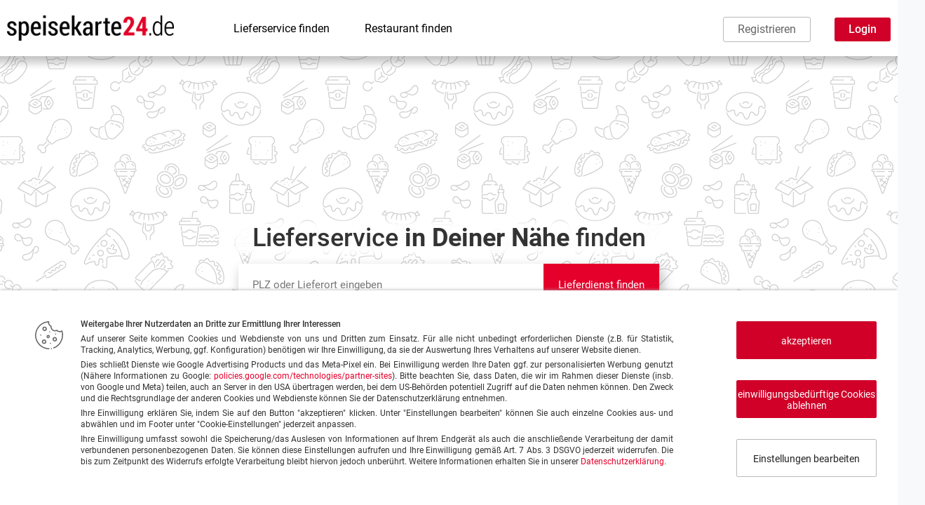

--- FILE ---
content_type: text/html
request_url: https://www.speisekarte24.de/_chinesisch-lieferservice-voelklingen_44/
body_size: 12046
content:

		<!DOCTYPE html>
		<html lang="de">
		<head>
		<meta charset="utf-8">
		<meta name="viewport" content="width=device-width, initial-scale=1.0">

		<title>Chinesischer Lieferservice in Völklingen – Jetzt Essen bestellen! speisekarte24.de</title>
		<meta name="keywords" content="Chinesisch Lieferservice Völklingen">
		<meta name="description" content="Finde schnell und einfach den passenden chinesischen Lieferservice in Völklingen mit speisekarte24.de. Jetzt online bestellen!">

		<link rel="apple-touch-icon" sizes="76x76" href="/apple-touch-icon-76.png">
		<link rel="apple-touch-icon" sizes="120x120" href="/apple-touch-icon-120.png">
		<link rel="apple-touch-icon" sizes="152x152" href="/apple-touch-icon-152.png">
		<link rel="apple-touch-icon" sizes="180x180" href="/apple-touch-icon-180.png">
		<link rel="icon" sizes="192x192" href="/android-touch-icon.png">
<script>
  var _paq = window._paq = window._paq || [];
  /* tracker methods like "setCustomDimension" should be called before "trackPageView" */
  _paq.push(["trackPageView"]);
  _paq.push(["enableLinkTracking"]);
  (function() {
    var u="//analytics.speisekarte24.de/";
    _paq.push(["setTrackerUrl", u+"matomo.php"]);
    _paq.push(["setSiteId", "1"]);
    var d=document, g=d.createElement("script"), s=d.getElementsByTagName("script")[0];
    g.type="text/javascript"; g.async=true; g.src=u+"matomo.js"; s.parentNode.insertBefore(g,s);
  })();
</script>
		<link rel="stylesheet" type="text/css" href="/fileadmin/desktop/css/sk24d.css?1762963087" media="all">

		<script src="/fileadmin/desktop/js/jquery-3.7.1.min.js?1705679669"></script>
		<script src="/fileadmin/desktop/js/jquery-ui-1.14.1/jquery-ui.min.js?1730304364"></script><script src="/fileadmin/desktop/js/sk24d.min.js?1762269357"></script><link rel="canonical" href="https://www.speisekarte24.de/_chinesisch-lieferservice-voelklingen_44/">
		<meta name="revisit" content="After 1 days">
		<meta name="robots" content="INDEX,FOLLOW">
		<link href="/favicon.ico" type="image/x-icon" rel="shortcut icon">
		</head>
	<body>
	<header id="header">

		<div class="mlrauto dflex headercontent">
			<div>
				<a class="header-logo" href="/">
					<img class="header-img" src="/fileadmin/desktop/img/logo.png" alt="speisekarte24 -Lieferservice und Restaurants finden">
				</a>
			</div>
			<div>
				<a href="/heimservicesuche/" class="headerlink" onclick="setCookie('kd_crubrik','1');">Lieferservice finden</a>
			</div>
			<div>
				<a href="/restaurantsuche/" class="headerlink" onclick="setCookie('kd_crubrik','0');">Restaurant finden</a>
			</div><div class="flexgrow1"></div>
					<div class="prelative">
						<a href="/anmeldung_gast/" id="register" class="navbutton">Registrieren</a>
						<a href="javascript: void(0);" onclick="$('#user-menu').fadeToggle();" class="navbutton-login" id="login-call" rel="nofollow">Login</a>
					
						<form id="ls_form" action="/_chinesisch-lieferservice-voelklingen_44/" method="post" onsubmit="; return true;">
							<div id="user-menu">
								<div class="headline mb15">Login</div>
								
								<div class="loginfelder">
									<input class="input" type="text" name="ls_email" placeholder="E-Mail-Adresse" title="E-Mail-Adresse">
									<input class="input" type="password" placeholder="Passwort" name="ls_pass">
									<input type="hidden" name="csrf" value="6970fba4a34035.18409424">
								</div>

								<div class="login-message"></div>

								<a href="JavaScript:$('#ls_form').submit()" class="login-button">einloggen</a>

								<a href="?ls_forgot_pw=1" rel="nofollow" class="passwort-vergessen">Passwort vergessen?</a>

								<div class="dotted-line"></div>

								<a class="button-auth" href="https://www.facebook.com/v19.0/dialog/oauth?client_id=2625358877568361&state=03a24177f489ac533b2778e2cae717da&redirect_uri=https://www.speisekarte24.de/auth_fb/&scope=email&response_type=code&sdk=php-sdk-5.7.0"><div class="icon-login-facebook"></div>Anmelden mit facebook</a>
								<div class="mt15"></div>
								<a class="button-auth" href="https://accounts.google.com/o/oauth2/auth?response_type=code&access_type=online&client_id=29415694905-5n3a7glmn3bt7hm9drer2jmnand2j5om.apps.googleusercontent.com&redirect_uri=https://www.speisekarte24.de/auth_google/&scope=email%20profile&approval_prompt=auto&state=6586592"><div class="icon-login-google"></div>Anmelden mit Google</a>
								<div class="mt15"></div>
								<a class="button-auth" href="https://appleid.apple.com/auth/authorize?client_id=com.speisekarte24.login&redirect_uri=https://www.speisekarte24.de/auth_apple/&response_type=code%20id_token&state=8498879&scope=email&response_mode=form_post"><div class="icon-login-apple"></div>Anmelden mit Apple</a>

								<div class="mt25"></div>
								

							</div>
						</form>
					</div>
					
		</div>
		

	</header>
				<section class="search-container search-container-hs search-container-empty">
					<div class="sc-shadow"></div>
					<div class="container">
					
						<div class="search-field">
							
							<h1 class="text-center">
								Lieferservice <strong>in Deiner N&auml;he</strong>&nbsp;finden
							</h1>
					
							<div class="searchinput-group input-group">
							
								<form class="search-form-hs" action="/heimservicesuche/" method="GET">
									<input id="searchInput" type="text" placeholder="PLZ oder Lieferort eingeben" value="">
									<button id="searchButton">Lieferdienst&nbsp;finden</button>
								</form>

							</div>
							
							<a id="switch-link-hs" onclick="changeSearchTypeHS(1);">Du möchtest lieber nach Namen suchen?</a>

						</div>
				
					</div>
			
				</section>
			<script>
			$(document).ready(function() {
				changeSearchTypeHS(0, 1);
			});
						
			</script>
			<div style="background: rgb(248,249,250); background: linear-gradient(360deg, rgba(248,249,250,1) 10%, rgba(242,242,243,1) 30%, rgba(209,209,209,1) 90%); position: absolute; width: 100%; height: 80px; left: 0;"></div><div class="default-container"><span id="landingpage">
<div class="mobile-only" style="margin-top: 5px;"></div>

<h1 class="condensed bold red mb30">Chinesisches Essen online bestellen in Völklingen – einfach lecker!</h1>


<div style="line-height: 20px;">

<div class="mt15">Die asiatische Küche ist eine deiner Favoriten? Gebratene Ente, Sushi oder Acht Kostbarkeiten gehören zu deinen Lieblingsspeisen? Dann bist du bei <span class="condensed bold" style="font-size: 17px;">speisekarte<span class="red bold">24</span>.de</span> richtig. Bei uns findest du eine große Auswahl an chinesischen, thailändischen und asiatischen Restaurants, die zu dir nach Hause liefern.</div>


<!--
<h2 class="kachel-headline red" style="margin: 100px 0 20px 0; font-size: 18px !important;">Die besten Lieferdienste in Völklingen</h2>
# # # TEASER # # #
<div style="border-bottom: 1px dotted #D1D1D1; margin: 20px 0 0 0;"></div>
<div style="margin: 12px 0 140px 0; text-align: center; font-family: Roboto Condensed; font-weight: 600; letter-spacing: 0.5px;"><a href="/heimservicesuche/?ort=Völklingen"><span style="font-family: Georgia !important; color: #D00028;">&middot &middot; &middot;</span>&nbsp; weitere Lieferservices in Völklingen ansehen &nbsp;<span style="font-family: Georgia !important; color: #D00028;">&middot &middot; &middot;</span></a></div>
-->


<h2 class="condensed bold mt40">Online Essen bestellen mit dem Lieferservice Völklingen – So geht's!</h2>

<div class="mt15">Klick deinen bevorzugten Lieferservice an und du findest alle Informationen online zu Öffnungszeiten, Speisen und Getränken, Mindestbestellwert und Lieferkosten sowie den verfügbaren Zahlungsmöglichkeiten. Du erhälst alle wichtigen Informationen auf einen Blick und kannst dir vorab einen ersten Eindruck über die Restaurants in Völklingen verschaffen. Zudem findest du hilfreiche Kundenbewertungen von anderen Gästen, die den Lieferservice bereits erfolgreich genutzt haben und kannst dich so vom angebotenen Lieferdienst in Völklingen überzeugen. Viele unserer ausgewählten Restaurants in Völklingen bieten eine gratis Lieferung ab einem bestimmten Bestellwert an und mit nur wenigen Klicks ist deine Bestellung schon bald auf dem Weg zu dir.</div>


<h2 class="condensed bold mt40">Gerichte aus der asiatischen Küche in Völklingen</h2>

<div class="mt15">Sushi, Frühlingsrollen, gebratene Nudeln, oder Wan Tan Suppe klingen doch sehr gut. Vielleicht noch eine Vorspeise dazu? Du kannst dich aber einfach nicht entscheiden, was du nun bestellen sollst? Neben den chinesischen Gerichten gibt es bei uns auch eine Auswahl an thailändischen Speisen. Gib einfach auf <span class="condensed bold" style="font-size: 17px;">speisekarte<span class="red bold">24</span>.de</span> deine Postleitzahl ins Suchfeld ein und wir zeigen dir welche Restaurants in deinem Liefergebiet liegen. Bei uns kannst du die Speiskarte jedes (Asia-) Restaurants ansehen und findest alle wichtigen Informationen auf einen Blick.</div>

<div class="mt10">Du weißt schon, wo in Völklingen dein Essen online bestellen willst? Dann musst du nur nach dem Namen des Restaurants suchen und kannst dein Essen direkt auswählen – mit dem Heimservice bekommst du dein Essen blitzschnell geliefert. Vergiss nicht, dir ein leckeres Dessert zu deinem Hauptgericht zu bestellen. Für etwas Süßes ist immer noch Platz!</div>


<h2 class="condensed bold mt40">Schnell und unkompliziert in Völklingen bestellen</h2>

<div class="mt15">Ob für den perfekten Wochenstart am Montag, zur Feier des Wochenendes an einem Freitag oder an einem gemütlichen Sonntag – dein Essen kannst jeden Tag online bei den Lieferservices in Völklingen bestellen. Hier auf <span class="condensed bold" style="font-size: 17px;">speisekarte<span class="red bold">24</span>.de</span> bekommst du schnell einen Überblick über die Lieferdienste in deiner Nähe. Du hast das passende asiatische Restaurant gefunden? Mit einem Klick auf deinem favorisierten Lieferdienst werden dir alle Informationen zu Öffnungszeiten, Speisekarte und Getränken, den Bedingungen für die Lieferung sowie verfügbaren Zahlungsmöglichkeiten angezeigt; ebenso besondere Aktionen, Tagesangebote und Rabatte.</div>


<h2 class="condensed bold mt40">Einfach online bezahlen – mit PayPal</h2>

<div class="mt15">Du hast aktuell kein Bargeld parat oder der nächste Geldautomat ist zu weit weg? Kein Problem! Neben der Online-Bestellung ermöglichen wir dir auch die Online-Bezahlung. Viele unserer ausgewählten Lieferdienste in Völklingen bieten auch PayPal als Bezahlmethode an, sodass du leicht direkt online bezahlen kannst. Du besitzt kein PayPal? Auch die Zahlung per Kreditkarte ist oftmals möglich, außerdem akzeptieren natürlich alle Lieferservices in Völklingen die Barzahlung deiner Bestellung bei Ankunft.</div>


<h2 class="condensed bold mt40">Doch keine Lust auf asiatische Küche?</h2>

<div class="mt15">Es warten noch viele weitere Spezialitäten auf dich: Von Vorspeise über Hauptgericht bis hin zu Dessert. Zusätzlich gibt es auch eine große Auswahl an vegetarischen Gerichten, die nicht nur aus Salat bestehen. Schau dir in Ruhe das vielfältige und leckere Angebot in Völklingen bei <span class="condensed bold" style="font-size: 17px;">speisekarte<span class="red bold">24</span>.de</span> an. Mit unserem Lieferdienst kommt dein Essen immer heiß, lecker und frisch zubereitet direkt zu dir nach Hause. Ob Sushi, Thai oder Salat – in Völklingen findest du das Richtige gegen deinen Hunger. So einfach geht online Essen bestellen!</div>


<div class="mt30">Bestelle deine Lieblingsgerichte einfach online und lass es dir schmecken – mit <span class="condensed bold" style="font-size: 17px;">speisekarte<span class="red bold">24</span>.de</span> findest du in kurzer Zeit die besten Lieferdienste in Saarbrücken!</div>

</div>


<div style="border-bottom: 1px dotted #D1D1D1; margin: 80px 0 20px 0;"></div>
<div style="width: 385px; display: inline-block;"><span style="color: #666666;">&bull;</span>&nbsp;<a href="/heimservicesuche/?ort=66333" title="Chinesisch Lieferservice 66333 Völklingen">Chinesisch Lieferservice 66333 Völklingen</a></div>


<div class="mobile-only" style="margin-bottom: 5px;"></div>
</span></div>
		<div id="footer_spacer"></div>
		<footer id="footer">
			<div class="the-links">
	
				<div class="links-box width1">
					<ul>
						<li><a class="u-list" href="/impressum/">Impressum</a></li>
						<li><a class="u-list" href="/datenschutz/">Datenschutz</a></li>
						<li><a class="u-list" href="javascript: void(0);" onclick="dasuLayerConfiguration(); return false;">Cookie-Einstellungen</a></li>
						<li><a class="u-list" href="/nutzungsbedingungen/">AGB</a></li>
						<li><a class="u-list" href="/nutzungsbedingungen/#widerrufsbelehrung">Widerrufsbelehrung</a></li>
						<li><a class="u-list" href="/kontakt/">Kontakt</a></li>
						<li><a class="u-list" href="/anmeldung_restaurant/">Gastronomie anmelden</a></li>
						<li><a class="u-list mt30" href="/downloads/">Downloads</a></li>
						<li><a class="u-list" href="/unsere_heimservice_a/">Heimservice A-Z</a></li>
						<li><a class="u-list" href="/unsere_restaurants_a/">Restaurant A-Z</a></li>
					</ul>
				
				</div>
	
				<div class="links-box width2">
					<ul>
					<li><a class="u-list" href="javascript:void(0);" onClick="$('.f_link_group_0').toggleClass('hidden-group-link'); $(this).toggleClass('group-color');">Lieferservice LK Merzig-Wadern</a></li><li><a class="u-list link-margin hidden-group-link f_link_group_0" href="/_lieferservice-ballern_402/" title="Lieferservice Ballern">Lieferservice Ballern</a></li><li><a class="u-list link-margin hidden-group-link f_link_group_0" href="/_lieferservice-bardenbach_403/">Lieferservice Bardenbach</a></li><li><a class="u-list link-margin hidden-group-link f_link_group_0" href="/_lieferservice-beckingen_99/">Lieferservice Beckingen</a></li><li><a class="u-list link-margin hidden-group-link f_link_group_0" href="/_lieferservice-besseringen_386/">Lieferservice Besseringen</a></li><li><a class="u-list link-margin hidden-group-link f_link_group_0" href="/_lieferservice-dueppenweiler_457/">Lieferservice Düppenweiler</a></li><li><a class="u-list link-margin hidden-group-link f_link_group_0" href="/_lieferservice-losheim-am-see_146/">Lieferservice Losheim am See</a></li><li><a class="u-list link-margin hidden-group-link f_link_group_0" href="/_lieferservice-merzig_19/">Lieferservice Merzig</a></li><li><a class="u-list link-margin hidden-group-link f_link_group_0" href="/_lieferservice-mettlach_134/">Lieferservice Mettlach</a></li><li><a class="u-list link-margin hidden-group-link f_link_group_0" href="/_lieferservice-perl_159/">Lieferservice Perl</a></li><li><a class="u-list link-margin hidden-group-link f_link_group_0" href="/_lieferservice-ueberlosheim_321/">Lieferservice Überlosheim</a></li><li><a class="u-list link-margin hidden-group-link f_link_group_0" href="/_lieferservice-wadern_152/">Lieferservice Wadern</a></li><li><a class="u-list link-margin hidden-group-link f_link_group_0" href="/_lieferservice-weiskirchen_153/">Lieferservice Weiskirchen</a></li><li><a class="u-list link-margin hidden-group-link f_link_group_0" href="/_lieferservice-zwalbach_388/">Lieferservice Zwalbach</a></li><li><a class="u-list" href="javascript:void(0);" onClick="$('.f_link_group_1').toggleClass('hidden-group-link'); $(this).toggleClass('group-color');">Lieferservice LK Neunkirchen</a></li><li><a class="u-list link-margin hidden-group-link f_link_group_1" href="/_lieferservice-eppelborn_143/" title="Lieferservice Eppelborn">Lieferservice Eppelborn</a></li><li><a class="u-list link-margin hidden-group-link f_link_group_1" href="/_lieferservice-illingen_154/">Lieferservice Illingen</a></li><li><a class="u-list link-margin hidden-group-link f_link_group_1" href="/_lieferservice-merchweiler_147/">Lieferservice Merchweiler</a></li><li><a class="u-list link-margin hidden-group-link f_link_group_1" href="/_lieferservice-neunkirchen_29/">Lieferservice Neunkirchen</a></li><li><a class="u-list link-margin hidden-group-link f_link_group_1" href="/_lieferservice-ottweiler_135/">Lieferservice Ottweiler</a></li><li><a class="u-list link-margin hidden-group-link f_link_group_1" href="/_lieferservice-schiffweiler_138/">Lieferservice Schiffweiler</a></li><li><a class="u-list link-margin hidden-group-link f_link_group_1" href="/_lieferservice-spiesen-elversberg_140/">Lieferservice Spiesen-Elversberg</a></li><li><a class="u-list link-margin hidden-group-link f_link_group_1" href="/_lieferservice-wiebelskirchen_340/">Lieferservice Wiebelskirchen</a></li><li><a class="u-list link-margin hidden-group-link f_link_group_1" href="/_lieferservice-wiesbach_364/">Lieferservice Wiesbach</a></li><li><a class="u-list" href="javascript:void(0);" onClick="$('.f_link_group_2').toggleClass('hidden-group-link'); $(this).toggleClass('group-color');">Lieferservice LK Saarlouis</a></li><li><a class="u-list link-margin hidden-group-link f_link_group_2" href="/_lieferservice-aschbach_401/" title="Lieferservice Aschbach">Lieferservice Aschbach</a></li><li><a class="u-list link-margin hidden-group-link f_link_group_2" href="/_lieferservice-beaumarais_423/">Lieferservice Beaumarais</a></li><li><a class="u-list link-margin hidden-group-link f_link_group_2" href="/_lieferservice-bous_100/">Lieferservice Bous</a></li><li><a class="u-list link-margin hidden-group-link f_link_group_2" href="/_lieferservice-dillingen_101/">Lieferservice Dillingen</a></li><li><a class="u-list link-margin hidden-group-link f_link_group_2" href="/_lieferservice-ensdorf_102/">Lieferservice Ensdorf</a></li><li><a class="u-list link-margin hidden-group-link f_link_group_2" href="/_lieferservice-fraulautern_459/">Lieferservice Fraulautern</a></li><li><a class="u-list link-margin hidden-group-link f_link_group_2" href="/_lieferservice-lebach_145/">Lieferservice Lebach</a></li><li><a class="u-list link-margin hidden-group-link f_link_group_2" href="/_lieferservice-nalbach_103/">Lieferservice Nalbach</a></li><li><a class="u-list link-margin hidden-group-link f_link_group_2" href="/_lieferservice-rehlingen-siersburg_136/">Lieferservice Rehlingen-Siersburg</a></li><li><a class="u-list link-margin hidden-group-link f_link_group_2" href="/_lieferservice-saarlouis_20/">Lieferservice Saarlouis</a></li><li><a class="u-list link-margin hidden-group-link f_link_group_2" href="/_lieferservice-saarwellingen_105/">Lieferservice Saarwellingen</a></li><li><a class="u-list link-margin hidden-group-link f_link_group_2" href="/_lieferservice-schmelz_139/">Lieferservice Schmelz</a></li><li><a class="u-list link-margin hidden-group-link f_link_group_2" href="/_lieferservice-schwalbach_106/">Lieferservice Schwalbach</a></li><li><a class="u-list link-margin hidden-group-link f_link_group_2" href="/_lieferservice-ueberherrn_151/">Lieferservice Überherrn</a></li><li><a class="u-list link-margin hidden-group-link f_link_group_2" href="/_lieferservice-wadgassen_107/">Lieferservice Wadgassen</a></li><li><a class="u-list link-margin hidden-group-link f_link_group_2" href="/_lieferservice-wallerfangen_108/">Lieferservice Wallerfangen</a></li><li><a class="u-list link-margin hidden-group-link f_link_group_2" href="/_lieferservice-zollstock_387/">Lieferservice Zollstock</a></li><li><a class="u-list" href="javascript:void(0);" onClick="$('.f_link_group_3').toggleClass('hidden-group-link'); $(this).toggleClass('group-color');">Lieferservice LK St. Wendel</a></li><li><a class="u-list link-margin hidden-group-link f_link_group_3" href="/_lieferservice-freisen_251/" title="Lieferservice Freisen">Lieferservice Freisen</a></li><li><a class="u-list link-margin hidden-group-link f_link_group_3" href="/_lieferservice-marpingen_156/">Lieferservice Marpingen</a></li><li><a class="u-list link-margin hidden-group-link f_link_group_3" href="/_lieferservice-namborn_148/">Lieferservice Namborn</a></li><li><a class="u-list link-margin hidden-group-link f_link_group_3" href="/_lieferservice-nohfelden_157/">Lieferservice Nohfelden</a></li><li><a class="u-list link-margin hidden-group-link f_link_group_3" href="/_lieferservice-nonnweiler_158/">Lieferservice Nonnweiler</a></li><li><a class="u-list link-margin hidden-group-link f_link_group_3" href="/_lieferservice-oberthal_149/">Lieferservice Oberthal</a></li><li><a class="u-list link-margin hidden-group-link f_link_group_3" href="/_lieferservice-sankt-wendel_21/">Lieferservice St. Wendel</a></li><li><a class="u-list link-margin hidden-group-link f_link_group_3" href="/_lieferservice-tholey_160/">Lieferservice Tholey</a></li><li><a class="u-list link-margin hidden-group-link f_link_group_3" href="/_lieferservice-ueberroth_322/">Lieferservice Überroth</a></li><li><a class="u-list link-margin hidden-group-link f_link_group_3" href="/_lieferservice-werschweiler_363/">Lieferservice Werschweiler</a></li><li><a class="u-list link-margin hidden-group-link f_link_group_3" href="/_lieferservice-winterbach_341/">Lieferservice Winterbach</a></li><li><a class="u-list" href="javascript:void(0);" onClick="$('.f_link_group_4').toggleClass('hidden-group-link'); $(this).toggleClass('group-color');">Lieferservice RV Saarbrücken</a></li><li><a class="u-list link-margin hidden-group-link f_link_group_4" href="/_lieferservice-fenne_458/" title="Lieferservice Fenne">Lieferservice Fenne</a></li><li><a class="u-list link-margin hidden-group-link f_link_group_4" href="/_lieferservice-friedrichsthal_131/">Lieferservice Friedrichsthal</a></li><li><a class="u-list link-margin hidden-group-link f_link_group_4" href="/_lieferservice-fuerstenhausen_474/">Lieferservice Fürstenhausen</a></li><li><a class="u-list link-margin hidden-group-link f_link_group_4" href="/_lieferservice-geislautern_460/">Lieferservice Geislautern</a></li><li><a class="u-list link-margin hidden-group-link f_link_group_4" href="/_lieferservice-grossrosseln_144/">Lieferservice Großrosseln</a></li><li><a class="u-list link-margin hidden-group-link f_link_group_4" href="/_lieferservice-heusweiler_132/">Lieferservice Heusweiler</a></li><li><a class="u-list link-margin hidden-group-link f_link_group_4" href="/_lieferservice-kleinblittersdorf_155/">Lieferservice Kleinblittersdorf</a></li><li><a class="u-list link-margin hidden-group-link f_link_group_4" href="/_lieferservice-puettlingen_104/">Lieferservice Püttlingen</a></li><li><a class="u-list link-margin hidden-group-link f_link_group_4" href="/_lieferservice-quierschied_150/">Lieferservice Quierschied</a></li><li><a class="u-list link-margin hidden-group-link f_link_group_4" href="/_lieferservice_riegelsberg_137/">Lieferservice Riegelsberg</a></li><li><a class="u-list link-margin hidden-group-link f_link_group_4" href="/_lieferservice-saarbruecken_10/">Lieferservice Saarbrücken</a></li><li><a class="u-list link-margin hidden-group-link f_link_group_4" href="/_lieferservice-sulzbach_141/">Lieferservice Sulzbach</a></li><li><a class="u-list link-margin hidden-group-link f_link_group_4" href="/_lieferservice-voelklingen_31/">Lieferservice Völklingen</a></li><li><a class="u-list" href="javascript:void(0);" onClick="$('.f_link_group_5').toggleClass('hidden-group-link'); $(this).toggleClass('group-color');">Lieferservice Saarpfalz-Kreis</a></li><li><a class="u-list link-margin hidden-group-link f_link_group_5" href="/_lieferservice-altstadt_372/" title="Lieferservice Altstadt">Lieferservice Altstadt</a></li><li><a class="u-list link-margin hidden-group-link f_link_group_5" href="/_lieferservice-bexbach_130/">Lieferservice Bexbach</a></li><li><a class="u-list link-margin hidden-group-link f_link_group_5" href="/_lieferservice-blieskastel_142/">Lieferservice Blieskastel</a></li><li><a class="u-list link-margin hidden-group-link f_link_group_5" href="/_lieferservice-homburg_18/">Lieferservice Homburg</a></li><li><a class="u-list link-margin hidden-group-link f_link_group_5" href="/_lieferservice-kirkel_133/">Lieferservice Kirkel</a></li><li><a class="u-list link-margin hidden-group-link f_link_group_5" href="/_lieferservice-sankt-ingbert_30/">Lieferservice St. Ingbert</a></li><li><a class="u-list" href="javascript:void(0);" onClick="$('.f_link_group_6').toggleClass('hidden-group-link'); $(this).toggleClass('group-color');">Lieferservice Rheinland-Pfalz</a></li><li><a class="u-list link-margin hidden-group-link f_link_group_6" href="/_lieferservice-trier_461/" title="Lieferservice Trier">Lieferservice Trier</a></li><li><a class="u-list link-margin hidden-group-link f_link_group_6" href="/_lieferservice-zweibruecken_331/">Lieferservice Zweibrücken</a></li>
					</ul>
				</div>

				<div class="links-box width3">
					<ul>
					<li><a class="u-list" href="/_restaurant-blieskastel_8/">Restaurant Blieskastel</a></li><li><a class="u-list" href="/_restaurant-dillingen_9/">Restaurant Dillingen</a></li><li><a class="u-list" href="/_restaurant-homburg_4/">Restaurant Homburg</a></li><li><a class="u-list" href="/_restaurant-merzig_6/">Restaurant Merzig</a></li><li><a class="u-list" href="/_restaurant-mettlach_22/">Restaurant Mettlach</a></li><li><a class="u-list" href="/_restaurant-neunkirchen_3/">Restaurant Neunkirchen</a></li><li><a class="u-list" href="/_restaurant-perl_23/">Restaurant Perl</a></li><li><a class="u-list" href="/_restaurant-saarbruecken_27/">Restaurant Saarbrücken</a></li><li><a class="u-list" href="/_restaurant-saarlouis_2/">Restaurant Saarlouis</a></li><li><a class="u-list" href="/_restaurant-sankt-ingbert_28/">Restaurant St. Ingbert</a></li><li><a class="u-list" href="/_restaurant-sankt-wendel_5/">Restaurant St. Wendel</a></li><li><a class="u-list" href="/_restaurant-voelklingen_11/">Restaurant Völklingen</a></li>
					</ul>
				</div>

				<div class="links-box width4">
					<ul><li><a class="u-list" href="javascript:void(0);" onClick="$('.f_link_group_7').toggleClass('hidden-group-link'); $(this).toggleClass('group-color');">Amerikanisch</a></li><li><a class="u-list link-margin hidden-group-link f_link_group_7" href="/_amerikanisch-lieferservice-bexbach_412/" title="Amerikanisch Lieferservice Bexbach">Amerikanisch Lieferservice Bexbach</a></li><li><a class="u-list link-margin hidden-group-link f_link_group_7" href="/_amerikanisch-lieferservice-saarbruecken_253/">Amerikanisch Lieferservice Saarbrücken</a></li><li><a class="u-list" href="javascript:void(0);" onClick="$('.f_link_group_8').toggleClass('hidden-group-link'); $(this).toggleClass('group-color');">Arabisch</a></li><li><a class="u-list link-margin hidden-group-link f_link_group_8" href="/_arabisch-lieferservice-bous_424/" title="Arabisch Lieferservice Bous">Arabisch Lieferservice Bous</a></li><li><a class="u-list link-margin hidden-group-link f_link_group_8" href="/_arabisch-lieferservice-püttlingen_425/">Arabisch Lieferservice Püttlingen</a></li><li><a class="u-list link-margin hidden-group-link f_link_group_8" href="/_arabisch-lieferservice-saarbruecken_254/">Arabisch Lieferservice Saarbrücken</a></li><li><a class="u-list link-margin hidden-group-link f_link_group_8" href="/_arabisch-lieferservice-voelklingen_404/">Arabisch Lieferservice Völklingen</a></li><li><a class="u-list" href="javascript:void(0);" onClick="$('.f_link_group_9').toggleClass('hidden-group-link'); $(this).toggleClass('group-color');">Asiatisch</a></li><li><a class="u-list link-margin hidden-group-link f_link_group_9" href="/_asiatisch-lieferservice-bexbach_413/" title="Asiatisch Lieferservice Bexbach">Asiatisch Lieferservice Bexbach</a></li><li><a class="u-list link-margin hidden-group-link f_link_group_9" href="/_asiatisch-lieferservice-bous_414/">Asiatisch Lieferservice Bous</a></li><li><a class="u-list link-margin hidden-group-link f_link_group_9" href="/_asiatisch-lieferservice-homburg_86/">Asiatisch Lieferservice Homburg</a></li><li><a class="u-list link-margin hidden-group-link f_link_group_9" href="/_asiatisch-lieferservice-neunkirchen_87/">Asiatisch Lieferservice Neunkirchen</a></li><li><a class="u-list link-margin hidden-group-link f_link_group_9" href="/_asiatisch-lieferservice-saarbruecken_88/">Asiatisch Lieferservice Saarbrücken</a></li><li><a class="u-list link-margin hidden-group-link f_link_group_9" href="/_asiatisch-lieferservice-saarlouis_89/">Asiatisch Lieferservice Saarlouis</a></li><li><a class="u-list link-margin hidden-group-link f_link_group_9" href="/_asiatisch-lieferservice-sankt-ingbert_90/">Asiatisch Lieferservice St. Ingbert</a></li><li><a class="u-list link-margin hidden-group-link f_link_group_9" href="/_asiatisch-lieferservice-ueberherrn_376/">Asiatisch Lieferservice Überherrn</a></li><li><a class="u-list" href="javascript:void(0);" onClick="$('.f_link_group_10').toggleClass('hidden-group-link'); $(this).toggleClass('group-color');">Burger</a></li><li><a class="u-list link-margin hidden-group-link f_link_group_10" href="/_burger-lieferservice-altforweiler_279/" title="Burger Lieferservice Altforweiler">Burger Lieferservice Altforweiler</a></li><li><a class="u-list link-margin hidden-group-link f_link_group_10" href="/_burger-lieferservice-altstadt_290/">Burger Lieferservice Altstadt</a></li><li><a class="u-list link-margin hidden-group-link f_link_group_10" href="/_burger-lieferservice-aschbach_426/">Burger Lieferservice Aschbach</a></li><li><a class="u-list link-margin hidden-group-link f_link_group_10" href="/_burger-lieferservice-ballern_280/">Burger Lieferservice Ballern</a></li><li><a class="u-list link-margin hidden-group-link f_link_group_10" href="/_burger-lieferservice-beckingen_222/">Burger Lieferservice Beckingen</a></li><li><a class="u-list link-margin hidden-group-link f_link_group_10" href="/_burger-lieferservice-besseringen_389/">Burger Lieferservice Besseringen</a></li><li><a class="u-list link-margin hidden-group-link f_link_group_10" href="/_burger-lieferservice-bexbach_390/">Burger Lieferservice Bexbach</a></li><li><a class="u-list link-margin hidden-group-link f_link_group_10" href="/_burger-lieferservice-bous_193/">Burger Lieferservice Bous</a></li><li><a class="u-list link-margin hidden-group-link f_link_group_10" href="/_burger-lieferservice-dillingen_194/">Burger Lieferservice Dillingen</a></li><li><a class="u-list link-margin hidden-group-link f_link_group_10" href="/_burger-lieferservice-düppenweiler_437/">Burger Lieferservice Düppenweiler</a></li><li><a class="u-list link-margin hidden-group-link f_link_group_10" href="/_burger-lieferservice-ensdorf_195/">Burger Lieferservice Ensdorf</a></li><li><a class="u-list link-margin hidden-group-link f_link_group_10" href="/_burger-lieferservice-fenne_438/">Burger Lieferservice Fenne</a></li><li><a class="u-list link-margin hidden-group-link f_link_group_10" href="/_burger-lieferservice-fraulautern_453/">Burger Lieferservice Fraulautern</a></li><li><a class="u-list link-margin hidden-group-link f_link_group_10" href="/_burger-lieferservice-fuerstenhausen_462/">Burger Lieferservice Fürstenhausen</a></li><li><a class="u-list link-margin hidden-group-link f_link_group_10" href="/_burger-lieferservice-geislautern_463/">Burger Lieferservice Geislautern</a></li><li><a class="u-list link-margin hidden-group-link f_link_group_10" href="/_burger-lieferservice-homburg_46/">Burger Lieferservice Homburg</a></li><li><a class="u-list link-margin hidden-group-link f_link_group_10" href="/_burger-lieferservice-marpingen_252/">Burger Lieferservice Marpingen</a></li><li><a class="u-list link-margin hidden-group-link f_link_group_10" href="/_burger-lieferservice-nalbach_223/">Burger Lieferservice Nalbach</a></li><li><a class="u-list link-margin hidden-group-link f_link_group_10" href="/_burger-lieferservice-neunkirchen_49/">Burger Lieferservice Neunkirchen</a></li><li><a class="u-list link-margin hidden-group-link f_link_group_10" href="/_burger-lieferservice-oberthal_199/">Burger Lieferservice Oberthal</a></li><li><a class="u-list link-margin hidden-group-link f_link_group_10" href="/_burger-lieferservice-püttlingen_427/">Burger Lieferservice Püttlingen</a></li><li><a class="u-list link-margin hidden-group-link f_link_group_10" href="/_burger-lieferservice-riegelsberg_196/">Burger Lieferservice Riegelsberg</a></li><li><a class="u-list link-margin hidden-group-link f_link_group_10" href="/_burger-lieferservice-saarbruecken_47/">Burger Lieferservice Saarbrücken</a></li><li><a class="u-list link-margin hidden-group-link f_link_group_10" href="/_burger-lieferservice-saarlouis_48/">Burger Lieferservice Saarlouis</a></li><li><a class="u-list link-margin hidden-group-link f_link_group_10" href="/_burger-lieferservice-saarwellingen_197/">Burger Lieferservice Saarwellingen</a></li><li><a class="u-list link-margin hidden-group-link f_link_group_10" href="/_burger-lieferservice-schiffweiler_200/">Burger Lieferservice Schiffweiler</a></li><li><a class="u-list link-margin hidden-group-link f_link_group_10" href="/_burger-lieferservice-schwalbach_201/">Burger Lieferservice Schwalbach</a></li><li><a class="u-list link-margin hidden-group-link f_link_group_10" href="/_burger-lieferservice-schwemlingen_323/">Burger Lieferservice Schwemlingen</a></li><li><a class="u-list link-margin hidden-group-link f_link_group_10" href="/_burger-lieferservice-sankt-ingbert_53/">Burger Lieferservice St. Ingbert</a></li><li><a class="u-list link-margin hidden-group-link f_link_group_10" href="/_burger-lieferservice-sankt-wendel_125/">Burger Lieferservice St. Wendel</a></li><li><a class="u-list link-margin hidden-group-link f_link_group_10" href="/_burger-lieferservice-tholey_230/">Burger Lieferservice Tholey</a></li><li><a class="u-list link-margin hidden-group-link f_link_group_10" href="/_burger-lieferservice-ueberherrn_332/">Burger Lieferservice Überherrn</a></li><li><a class="u-list link-margin hidden-group-link f_link_group_10" href="/_burger-lieferservice-voelklingen_54/">Burger Lieferservice Völklingen</a></li><li><a class="u-list link-margin hidden-group-link f_link_group_10" href="/_burger-lieferservice-wadgassen_202/">Burger Lieferservice Wadgassen</a></li><li><a class="u-list link-margin hidden-group-link f_link_group_10" href="/_burger-lieferservice-wallerfangen_198/">Burger Lieferservice Wallerfangen</a></li><li><a class="u-list link-margin hidden-group-link f_link_group_10" href="/_burger-lieferservice-wolfersweiler_378/">Burger Lieferservice Wolfersweiler</a></li><li><a class="u-list link-margin hidden-group-link f_link_group_10" href="/_burger-lieferservice-woerschweiler_377/">Burger Lieferservice Wörschweiler</a></li><li><a class="u-list link-margin hidden-group-link f_link_group_10" href="/_burger-lieferservice-zollstock_379/">Burger Lieferservice Zollstock</a></li><li><a class="u-list link-margin hidden-group-link f_link_group_10" href="/_burger-lieferservice-zweibruecken_391/">Burger Lieferservice Zweibrücken</a></li><li><a class="u-list" href="javascript:void(0);" onClick="$('.f_link_group_11').toggleClass('hidden-group-link'); $(this).toggleClass('group-color');">Chinesisch</a></li><li><a class="u-list link-margin hidden-group-link f_link_group_11" href="/_chinesisch-lieferservice-homburg_66/" title="Chinesisch Lieferservice Homburg">Chinesisch Lieferservice Homburg</a></li><li><a class="u-list link-margin hidden-group-link f_link_group_11" href="/_chinesisch-lieferservice-neunkirchen_67/">Chinesisch Lieferservice Neunkirchen</a></li><li><a class="u-list link-margin hidden-group-link f_link_group_11" href="/_chinesisch-lieferservice-saarbruecken_43/">Chinesisch Lieferservice Saarbrücken</a></li><li><a class="u-list link-margin hidden-group-link f_link_group_11" href="/_chinesisch-lieferservice-saarlouis_45/">Chinesisch Lieferservice Saarlouis</a></li><li><a class="u-list link-margin hidden-group-link f_link_group_11" href="/_chinesisch-lieferservice-sankt-ingbert_60/">Chinesisch Lieferservice St. Ingbert</a></li><li><a class="u-list link-margin hidden-group-link f_link_group_11" href="/_chinesisch-lieferservice-voelklingen_44/">Chinesisch Lieferservice Völklingen</a></li><li><a class="u-list" href="javascript:void(0);" onClick="$('.f_link_group_12').toggleClass('hidden-group-link'); $(this).toggleClass('group-color');">Deutsche</a></li><li><a class="u-list link-margin hidden-group-link f_link_group_12" href="/_deutsche-kueche-lieferservice-saarbruecken_255/" title="Deutsche Küche Lieferservice Saarbrücken">Deutsche Küche Lieferservice Saarbrücken</a></li><li><a class="u-list" href="javascript:void(0);" onClick="$('.f_link_group_13').toggleClass('hidden-group-link'); $(this).toggleClass('group-color');">Döner</a></li><li><a class="u-list link-margin hidden-group-link f_link_group_13" href="/_doener-lieferservice-altenwald_281/" title="Döner Lieferservice Altenwald">Döner Lieferservice Altenwald</a></li><li><a class="u-list link-margin hidden-group-link f_link_group_13" href="/_doener-lieferservice-altforweiler_282/">Döner Lieferservice Altforweiler</a></li><li><a class="u-list link-margin hidden-group-link f_link_group_13" href="/_doener-lieferservice-altstadt_291/">Döner Lieferservice Altstadt</a></li><li><a class="u-list link-margin hidden-group-link f_link_group_13" href="/_doener-lieferservice-aschbach_405/">Döner Lieferservice Aschbach</a></li><li><a class="u-list link-margin hidden-group-link f_link_group_13" href="/_doener-lieferservice-assweiler_292/">Döner Lieferservice Aßweiler</a></li><li><a class="u-list link-margin hidden-group-link f_link_group_13" href="/_doener-lieferservice-bachem_300/">Döner Lieferservice Bachem</a></li><li><a class="u-list link-margin hidden-group-link f_link_group_13" href="/_doener-lieferservice-ballern_283/">Döner Lieferservice Ballern</a></li><li><a class="u-list link-margin hidden-group-link f_link_group_13" href="/_doener-lieferservice-beaumarais_415/">Döner Lieferservice Beaumarais</a></li><li><a class="u-list link-margin hidden-group-link f_link_group_13" href="/_doener-lieferservice-beckingen_211/">Döner Lieferservice Beckingen</a></li><li><a class="u-list link-margin hidden-group-link f_link_group_13" href="/_doener-lieferservice-besseringen_392/">Döner Lieferservice Besseringen</a></li><li><a class="u-list link-margin hidden-group-link f_link_group_13" href="/_doener-lieferservice-bexbach_172/">Döner Lieferservice Bexbach</a></li><li><a class="u-list link-margin hidden-group-link f_link_group_13" href="/_doener-lieferservice-blieskastel_203/">Döner Lieferservice Blieskastel</a></li><li><a class="u-list link-margin hidden-group-link f_link_group_13" href="/_doener-lieferservice-bous_212/">Döner Lieferservice Bous</a></li><li><a class="u-list link-margin hidden-group-link f_link_group_13" href="/_döner-lieferservice-düppenweiler_439/">Döner Lieferservice Düppenweiler</a></li><li><a class="u-list link-margin hidden-group-link f_link_group_13" href="/_doener-lieferservice-ensdorf_213/">Döner Lieferservice Ensdorf</a></li><li><a class="u-list link-margin hidden-group-link f_link_group_13" href="/_doener-lieferservice-eppelborn_231/">Döner Lieferservice Eppelborn</a></li><li><a class="u-list link-margin hidden-group-link f_link_group_13" href="/_döner-lieferservice-fenne_440/">Döner Lieferservice Fenne</a></li><li><a class="u-list link-margin hidden-group-link f_link_group_13" href="/_doener-lieferservice-fraulautern_454/">Döner Lieferservice Fraulautern</a></li><li><a class="u-list link-margin hidden-group-link f_link_group_13" href="/_doener-lieferservice-friedrichsthal_161/">Döner Lieferservice Friedrichsthal</a></li><li><a class="u-list link-margin hidden-group-link f_link_group_13" href="/_doener-lieferservice-fuerstenhausen_464/">Döner Lieferservice Fürstenhausen</a></li><li><a class="u-list link-margin hidden-group-link f_link_group_13" href="/_doener-lieferservice-geislautern_465/">Döner Lieferservice Geislautern</a></li><li><a class="u-list link-margin hidden-group-link f_link_group_13" href="/_doener-lieferservice-grossrosseln_204/">Döner Lieferservice Großrosseln</a></li><li><a class="u-list link-margin hidden-group-link f_link_group_13" href="/_doener-lieferservice-heusweiler_162/">Döner Lieferservice Heusweiler</a></li><li><a class="u-list link-margin hidden-group-link f_link_group_13" href="/_doener-lieferservice-homburg_68/">Döner Lieferservice Homburg</a></li><li><a class="u-list link-margin hidden-group-link f_link_group_13" href="/_doener-lieferservice-illingen_241/">Döner Lieferservice Illingen</a></li><li><a class="u-list link-margin hidden-group-link f_link_group_13" href="/_doener-lieferservice-kirkel_173/">Döner Lieferservice Kirkel</a></li><li><a class="u-list link-margin hidden-group-link f_link_group_13" href="/_doener-lieferservice-lebach_163/">Döner Lieferservice Lebach</a></li><li><a class="u-list link-margin hidden-group-link f_link_group_13" href="/_doener-lieferservice-losheim-am-see_164/">Döner Lieferservice Losheim am See</a></li><li><a class="u-list link-margin hidden-group-link f_link_group_13" href="/_doener-lieferservice-marpingen_242/">Döner Lieferservice Marpingen</a></li><li><a class="u-list link-margin hidden-group-link f_link_group_13" href="/_doener-lieferservice-merchweiler_224/">Döner Lieferservice Merchweiler</a></li><li><a class="u-list link-margin hidden-group-link f_link_group_13" href="/_doener-lieferservice-mettlach_165/">Döner Lieferservice Mettlach</a></li><li><a class="u-list link-margin hidden-group-link f_link_group_13" href="/_doener-lieferservice-nalbach_214/">Döner Lieferservice Nalbach</a></li><li><a class="u-list link-margin hidden-group-link f_link_group_13" href="/_doener-lieferservice-namborn_205/">Döner Lieferservice Namborn</a></li><li><a class="u-list link-margin hidden-group-link f_link_group_13" href="/_doener-lieferservice-neunkirchen_61/">Döner Lieferservice Neunkirchen</a></li><li><a class="u-list link-margin hidden-group-link f_link_group_13" href="/_doener-lieferservice-ottweiler_166/">Döner Lieferservice Ottweiler</a></li><li><a class="u-list link-margin hidden-group-link f_link_group_13" href="/_döner-lieferservice-püttlingen_428/">Döner Lieferservice Püttlingen</a></li><li><a class="u-list link-margin hidden-group-link f_link_group_13" href="/_doener-lieferservice-quierschied_167/">Döner Lieferservice Quierschied</a></li><li><a class="u-list link-margin hidden-group-link f_link_group_13" href="/_doener-lieferservice-rehlingen-siersburg_168/">Döner Lieferservice Rehlingen-Siersburg</a></li><li><a class="u-list link-margin hidden-group-link f_link_group_13" href="/_doener-lieferservice-riegelsberg_174/">Döner Lieferservice Riegelsberg</a></li><li><a class="u-list link-margin hidden-group-link f_link_group_13" href="/_doener-lieferservice-saarbruecken_51/">Döner Lieferservice Saarbrücken</a></li><li><a class="u-list link-margin hidden-group-link f_link_group_13" href="/_doener-lieferservice-saarlouis_69/">Döner Lieferservice Saarlouis</a></li><li><a class="u-list link-margin hidden-group-link f_link_group_13" href="/_doener-lieferservice-saarwellingen_225/">Döner Lieferservice Saarwellingen</a></li><li><a class="u-list link-margin hidden-group-link f_link_group_13" href="/_doener-lieferservice-schiffweiler_175/">Döner Lieferservice Schiffweiler</a></li><li><a class="u-list link-margin hidden-group-link f_link_group_13" href="/_doener-lieferservice-schmelz_169/">Döner Lieferservice Schmelz</a></li><li><a class="u-list link-margin hidden-group-link f_link_group_13" href="/_doener-lieferservice-schwalbach_206/">Döner Lieferservice Schwalbach</a></li><li><a class="u-list link-margin hidden-group-link f_link_group_13" href="/_doener-lieferservice-schwarzenbach_315/">Döner Lieferservice Schwarzenbach</a></li><li><a class="u-list link-margin hidden-group-link f_link_group_13" href="/_doener-lieferservice-schwarzenholz_324/">Döner Lieferservice Schwarzenholz</a></li><li><a class="u-list link-margin hidden-group-link f_link_group_13" href="/_doener-lieferservice-schwemlingen_325/">Döner Lieferservice Schwemlingen</a></li><li><a class="u-list link-margin hidden-group-link f_link_group_13" href="/_doener-lieferservice-spiesen-elversberg_176/">Döner Lieferservice Spiesen-Elversberg</a></li><li><a class="u-list link-margin hidden-group-link f_link_group_13" href="/_doener-lieferservice-sankt-ingbert_75/">Döner Lieferservice St. Ingbert</a></li><li><a class="u-list link-margin hidden-group-link f_link_group_13" href="/_doener-lieferservice-sankt-wendel_126/">Döner Lieferservice St. Wendel</a></li><li><a class="u-list link-margin hidden-group-link f_link_group_13" href="/_doener-lieferservice-sulzbach_170/">Döner Lieferservice Sulzbach</a></li><li><a class="u-list link-margin hidden-group-link f_link_group_13" href="/_doener-lieferservice-ueberherrn_171/">Döner Lieferservice Überherrn</a></li><li><a class="u-list link-margin hidden-group-link f_link_group_13" href="/_doener-lieferservice-voelklingen_70/">Döner Lieferservice Völklingen</a></li><li><a class="u-list link-margin hidden-group-link f_link_group_13" href="/_doener-lieferservice-wadgassen_215/">Döner Lieferservice Wadgassen</a></li><li><a class="u-list link-margin hidden-group-link f_link_group_13" href="/_doener-lieferservice-wallerfangen_226/">Döner Lieferservice Wallerfangen</a></li><li><a class="u-list link-margin hidden-group-link f_link_group_13" href="/_doener-lieferservice-weiskirchen_232/">Döner Lieferservice Weiskirchen</a></li><li><a class="u-list link-margin hidden-group-link f_link_group_13" href="/_doener-lieferservice-wiebelskirchen_350/">Döner Lieferservice Wiebelskirchen</a></li><li><a class="u-list link-margin hidden-group-link f_link_group_13" href="/_doener-lieferservice-wustweiler_351/">Döner Lieferservice Wustweiler</a></li><li><a class="u-list link-margin hidden-group-link f_link_group_13" href="/_doener-lieferservice-zollstock_380/">Döner Lieferservice Zollstock</a></li><li><a class="u-list link-margin hidden-group-link f_link_group_13" href="/_doener-lieferservice-zweibruecken_333/">Döner Lieferservice Zweibrücken</a></li><li><a class="u-list" href="javascript:void(0);" onClick="$('.f_link_group_14').toggleClass('hidden-group-link'); $(this).toggleClass('group-color');">Griechisch</a></li><li><a class="u-list link-margin hidden-group-link f_link_group_14" href="/_grieche-merzig_26/" title="Grieche Merzig">Grieche Merzig</a></li><li><a class="u-list link-margin hidden-group-link f_link_group_14" href="/_grieche-saarlouis_15/">Grieche Saarlouis</a></li><li><a class="u-list link-margin hidden-group-link f_link_group_14" href="/_griechisch-lieferservice-beaumarais_429/">Griechisch Lieferservice Beaumarais</a></li><li><a class="u-list link-margin hidden-group-link f_link_group_14" href="/_griechisch-lieferservice-homburg_62/">Griechisch Lieferservice Homburg</a></li><li><a class="u-list link-margin hidden-group-link f_link_group_14" href="/_griechisch-lieferservice-neunkirchen_63/">Griechisch Lieferservice Neunkirchen</a></li><li><a class="u-list link-margin hidden-group-link f_link_group_14" href="/_griechisch-lieferservice-saarbruecken_71/">Griechisch Lieferservice Saarbrücken</a></li><li><a class="u-list link-margin hidden-group-link f_link_group_14" href="/_griechisch-lieferservice-saarlouis_76/">Griechisch Lieferservice Saarlouis</a></li><li><a class="u-list link-margin hidden-group-link f_link_group_14" href="/_griechisch-lieferservice-sankt-ingbert_77/">Griechisch Lieferservice St. Ingbert</a></li><li><a class="u-list link-margin hidden-group-link f_link_group_14" href="/_griechisch-lieferservice-voelklingen_78/">Griechisch Lieferservice Völklingen</a></li><li><a class="u-list" href="javascript:void(0);" onClick="$('.f_link_group_15').toggleClass('hidden-group-link'); $(this).toggleClass('group-color');">Indisch</a></li><li><a class="u-list link-margin hidden-group-link f_link_group_15" href="/_indisch-lieferservice-altenwald_284/" title="Indisch Lieferservice Altenwald">Indisch Lieferservice Altenwald</a></li><li><a class="u-list link-margin hidden-group-link f_link_group_15" href="/_indisch-lieferservice-altstadt_293/">Indisch Lieferservice Altstadt</a></li><li><a class="u-list link-margin hidden-group-link f_link_group_15" href="/_indisch-lieferservice-aschbach_294/">Indisch Lieferservice Aschbach</a></li><li><a class="u-list link-margin hidden-group-link f_link_group_15" href="/_indisch-lieferservice-asweiler_295/">Indisch Lieferservice Asweiler</a></li><li><a class="u-list link-margin hidden-group-link f_link_group_15" href="/_indisch-lieferservice-assweiler_301/">Indisch Lieferservice Aßweiler</a></li><li><a class="u-list link-margin hidden-group-link f_link_group_15" href="/_indisch-lieferservice-bachem_302/">Indisch Lieferservice Bachem</a></li><li><a class="u-list link-margin hidden-group-link f_link_group_15" href="/_indisch-lieferservice-ballern_285/">Indisch Lieferservice Ballern</a></li><li><a class="u-list link-margin hidden-group-link f_link_group_15" href="/_indisch-lieferservice-bardenbach_406/">Indisch Lieferservice Bardenbach</a></li><li><a class="u-list link-margin hidden-group-link f_link_group_15" href="/_indisch-lieferservice-beaumarais_430/">Indisch Lieferservice Beaumarais</a></li><li><a class="u-list link-margin hidden-group-link f_link_group_15" href="/_indisch-lieferservice-beckingen_109/">Indisch Lieferservice Beckingen</a></li><li><a class="u-list link-margin hidden-group-link f_link_group_15" href="/_indisch-lieferservice-besseringen_393/">Indisch Lieferservice Besseringen</a></li><li><a class="u-list link-margin hidden-group-link f_link_group_15" href="/_indisch-lieferservice-bexbach_394/">Indisch Lieferservice Bexbach</a></li><li><a class="u-list link-margin hidden-group-link f_link_group_15" href="/_indisch-lieferservice-blieskastel_216/">Indisch Lieferservice Blieskastel</a></li><li><a class="u-list link-margin hidden-group-link f_link_group_15" href="/_indisch-lieferservice-bous_110/">Indisch Lieferservice Bous</a></li><li><a class="u-list link-margin hidden-group-link f_link_group_15" href="/_indisch-lieferservice-dillingen_111/">Indisch Lieferservice Dillingen</a></li><li><a class="u-list link-margin hidden-group-link f_link_group_15" href="/_indisch-lieferservice-düppenweiler_441/">Indisch Lieferservice Düppenweiler</a></li><li><a class="u-list link-margin hidden-group-link f_link_group_15" href="/_indisch-lieferservice-ensdorf_112/">Indisch Lieferservice Ensdorf</a></li><li><a class="u-list link-margin hidden-group-link f_link_group_15" href="/_indisch-lieferservice-eppelborn_233/">Indisch Lieferservice Eppelborn</a></li><li><a class="u-list link-margin hidden-group-link f_link_group_15" href="/_indisch-lieferservice-fenne_442/">Indisch Lieferservice Fenne</a></li><li><a class="u-list link-margin hidden-group-link f_link_group_15" href="/_indisch-lieferservice-fraulautern_443/">Indisch Lieferservice Fraulautern</a></li><li><a class="u-list link-margin hidden-group-link f_link_group_15" href="/_indisch-lieferservice-freisen_243/">Indisch Lieferservice Freisen</a></li><li><a class="u-list link-margin hidden-group-link f_link_group_15" href="/_indisch-lieferservice-fuerstenhausen_466/">Indisch Lieferservice Fürstenhausen</a></li><li><a class="u-list link-margin hidden-group-link f_link_group_15" href="/_indisch-lieferservice-geislautern_467/">Indisch Lieferservice Geislautern</a></li><li><a class="u-list link-margin hidden-group-link f_link_group_15" href="/_indisch-lieferservice-homburg_83/">Indisch Lieferservice Homburg</a></li><li><a class="u-list link-margin hidden-group-link f_link_group_15" href="/_indisch-lieferservice-illingen_244/">Indisch Lieferservice Illingen</a></li><li><a class="u-list link-margin hidden-group-link f_link_group_15" href="/_indisch-lieferservice-marpingen_245/">Indisch Lieferservice Marpingen</a></li><li><a class="u-list link-margin hidden-group-link f_link_group_15" href="/_indisch-lieferservice-merchweiler_227/">Indisch Lieferservice Merchweiler</a></li><li><a class="u-list link-margin hidden-group-link f_link_group_15" href="/_indisch-lieferservice-nalbach_113/">Indisch Lieferservice Nalbach</a></li><li><a class="u-list link-margin hidden-group-link f_link_group_15" href="/_indisch-lieferservice-namborn_217/">Indisch Lieferservice Namborn</a></li><li><a class="u-list link-margin hidden-group-link f_link_group_15" href="/_indisch-lieferservice-neunkirchen_84/">Indisch Lieferservice Neunkirchen</a></li><li><a class="u-list link-margin hidden-group-link f_link_group_15" href="/_indisch-lieferservice-nohfelden_246/">Indisch Lieferservice Nohfelden</a></li><li><a class="u-list link-margin hidden-group-link f_link_group_15" href="/_indisch-lieferservice-nonnweiler_234/">Indisch Lieferservice Nonnweiler</a></li><li><a class="u-list link-margin hidden-group-link f_link_group_15" href="/_indisch-lieferservice-oberthal_218/">Indisch Lieferservice Oberthal</a></li><li><a class="u-list link-margin hidden-group-link f_link_group_15" href="/_indisch-lieferservice-puettlingen_114/">Indisch Lieferservice Püttlingen</a></li><li><a class="u-list link-margin hidden-group-link f_link_group_15" href="/_indisch-lieferservice-riegelsberg_228/">Indisch Lieferservice Riegelsberg</a></li><li><a class="u-list link-margin hidden-group-link f_link_group_15" href="/_indisch-lieferservice-saarbruecken_91/">Indisch Lieferservice Saarbrücken</a></li><li><a class="u-list link-margin hidden-group-link f_link_group_15" href="/_indisch-lieferservice-saarlouis_92/">Indisch Lieferservice Saarlouis</a></li><li><a class="u-list link-margin hidden-group-link f_link_group_15" href="/_indisch-lieferservice-saarwellingen_115/">Indisch Lieferservice Saarwellingen</a></li><li><a class="u-list link-margin hidden-group-link f_link_group_15" href="/_indisch-lieferservice-schiffweiler_219/">Indisch Lieferservice Schiffweiler</a></li><li><a class="u-list link-margin hidden-group-link f_link_group_15" href="/_indisch-lieferservice-schwalbach_122/">Indisch Lieferservice Schwalbach</a></li><li><a class="u-list link-margin hidden-group-link f_link_group_15" href="/_indisch-lieferservice-schwarzenbach_316/">Indisch Lieferservice Schwarzenbach</a></li><li><a class="u-list link-margin hidden-group-link f_link_group_15" href="/_indisch-lieferservice-schwemlingen_326/">Indisch Lieferservice Schwemlingen</a></li><li><a class="u-list link-margin hidden-group-link f_link_group_15" href="/_indisch-lieferservice-sankt-ingbert_85/">Indisch Lieferservice St. Ingbert</a></li><li><a class="u-list link-margin hidden-group-link f_link_group_15" href="/_indisch-lieferservice-sankt-wendel_127/">Indisch Lieferservice St. Wendel</a></li><li><a class="u-list link-margin hidden-group-link f_link_group_15" href="/_indisch-lieferservice-tholey_235/">Indisch Lieferservice Tholey</a></li><li><a class="u-list link-margin hidden-group-link f_link_group_15" href="/_indisch-lieferservice-ueberherrn_342/">Indisch Lieferservice Überherrn</a></li><li><a class="u-list link-margin hidden-group-link f_link_group_15" href="/_indisch-lieferservice-ueberlosheim_327/">Indisch Lieferservice Überlosheim</a></li><li><a class="u-list link-margin hidden-group-link f_link_group_15" href="/_indisch-lieferservice-ueberroth_334/">Indisch Lieferservice Überroth</a></li><li><a class="u-list link-margin hidden-group-link f_link_group_15" href="/_indisch-lieferservice-voelklingen_93/">Indisch Lieferservice Völklingen</a></li><li><a class="u-list link-margin hidden-group-link f_link_group_15" href="/_indisch-lieferservice-wadern_220/">Indisch Lieferservice Wadern</a></li><li><a class="u-list link-margin hidden-group-link f_link_group_15" href="/_indisch-lieferservice-wadgassen_123/">Indisch Lieferservice Wadgassen</a></li><li><a class="u-list link-margin hidden-group-link f_link_group_15" href="/_indisch-lieferservice-wallerfangen_116/">Indisch Lieferservice Wallerfangen</a></li><li><a class="u-list link-margin hidden-group-link f_link_group_15" href="/_indisch-lieferservice-weiskirchen_236/">Indisch Lieferservice Weiskirchen</a></li><li><a class="u-list link-margin hidden-group-link f_link_group_15" href="/_indisch-lieferservice-werschweiler_365/">Indisch Lieferservice Werschweiler</a></li><li><a class="u-list link-margin hidden-group-link f_link_group_15" href="/_indisch-lieferservice-winterbach_343/">Indisch Lieferservice Winterbach</a></li><li><a class="u-list link-margin hidden-group-link f_link_group_15" href="/_indisch-lieferservice-wolfersweiler_345/">Indisch Lieferservice Wolfersweiler</a></li><li><a class="u-list link-margin hidden-group-link f_link_group_15" href="/_indisch-lieferservice-woerschweiler_344/">Indisch Lieferservice Wörschweiler</a></li><li><a class="u-list link-margin hidden-group-link f_link_group_15" href="/_indisch-lieferservice-wustweiler_381/">Indisch Lieferservice Wustweiler</a></li><li><a class="u-list link-margin hidden-group-link f_link_group_15" href="/_indisch-lieferservice-zollstock_382/">Indisch Lieferservice Zollstock</a></li><li><a class="u-list link-margin hidden-group-link f_link_group_15" href="/_indisch-lieferservice-zuesch_335/">Indisch Lieferservice Züsch</a></li><li><a class="u-list link-margin hidden-group-link f_link_group_15" href="/_indisch-lieferservice-zweibruecken_336/">Indisch Lieferservice Zweibrücken</a></li><li><a class="u-list" href="javascript:void(0);" onClick="$('.f_link_group_16').toggleClass('hidden-group-link'); $(this).toggleClass('group-color');">Italienisch</a></li><li><a class="u-list link-margin hidden-group-link f_link_group_16" href="/_italienisch-lieferservice-altenwald_286/" title="Italienisch Lieferservice Altenwald">Italienisch Lieferservice Altenwald</a></li><li><a class="u-list link-margin hidden-group-link f_link_group_16" href="/_italienisch-lieferservice-altforweiler_287/">Italienisch Lieferservice Altforweiler</a></li><li><a class="u-list link-margin hidden-group-link f_link_group_16" href="/_italienisch-lieferservice-altstadt_296/">Italienisch Lieferservice Altstadt</a></li><li><a class="u-list link-margin hidden-group-link f_link_group_16" href="/_italienisch-lieferservice-aschbach_297/">Italienisch Lieferservice Aschbach</a></li><li><a class="u-list link-margin hidden-group-link f_link_group_16" href="/_italienisch-lieferservice-asweiler_298/">Italienisch Lieferservice Asweiler</a></li><li><a class="u-list link-margin hidden-group-link f_link_group_16" href="/_italienisch-lieferservice-assweiler_303/">Italienisch Lieferservice Aßweiler</a></li><li><a class="u-list link-margin hidden-group-link f_link_group_16" href="/_italienisch-lieferservice-bachem_304/">Italienisch Lieferservice Bachem</a></li><li><a class="u-list link-margin hidden-group-link f_link_group_16" href="/_italienisch-lieferservice-ballern_288/">Italienisch Lieferservice Ballern</a></li><li><a class="u-list link-margin hidden-group-link f_link_group_16" href="/_italienisch-lieferservice-bardenbach_407/">Italienisch Lieferservice Bardenbach</a></li><li><a class="u-list link-margin hidden-group-link f_link_group_16" href="/_italienisch-lieferservice-beaumarais_431/">Italienisch Lieferservice Beaumarais</a></li><li><a class="u-list link-margin hidden-group-link f_link_group_16" href="/_italienisch-lieferservice-beckingen_117/">Italienisch Lieferservice Beckingen</a></li><li><a class="u-list link-margin hidden-group-link f_link_group_16" href="/_italienisch-lieferservice-besseringen_395/">Italienisch Lieferservice Besseringen</a></li><li><a class="u-list link-margin hidden-group-link f_link_group_16" href="/_italienisch-lieferservice-bexbach_183/">Italienisch Lieferservice Bexbach</a></li><li><a class="u-list link-margin hidden-group-link f_link_group_16" href="/_italienisch-lieferservice-blieskastel_207/">Italienisch Lieferservice Blieskastel</a></li><li><a class="u-list link-margin hidden-group-link f_link_group_16" href="/_italienisch_lieferservice_bous_94/">Italienisch Lieferservice Bous</a></li><li><a class="u-list link-margin hidden-group-link f_link_group_16" href="/_italienisch-lieferservice-dillingen_95/">Italienisch Lieferservice Dillingen</a></li><li><a class="u-list link-margin hidden-group-link f_link_group_16" href="/_italienisch-lieferservice-düppenweiler_444/">Italienisch Lieferservice Düppenweiler</a></li><li><a class="u-list link-margin hidden-group-link f_link_group_16" href="/_italienisch-lieferservice-ensdorf_96/">Italienisch Lieferservice Ensdorf</a></li><li><a class="u-list link-margin hidden-group-link f_link_group_16" href="/_italienisch-lieferservice-eppelborn_237/">Italienisch Lieferservice Eppelborn</a></li><li><a class="u-list link-margin hidden-group-link f_link_group_16" href="/_italienisch-lieferservice-fenne_445/">Italienisch Lieferservice Fenne</a></li><li><a class="u-list link-margin hidden-group-link f_link_group_16" href="/_italienisch-lieferservice-fraulautern_446/">Italienisch Lieferservice Fraulautern</a></li><li><a class="u-list link-margin hidden-group-link f_link_group_16" href="/_italienisch-lieferservice-freisen_247/">Italienisch Lieferservice Freisen</a></li><li><a class="u-list link-margin hidden-group-link f_link_group_16" href="/_italienisch-lieferservice-friedrichsthal_177/">Italienisch Lieferservice Friedrichsthal</a></li><li><a class="u-list link-margin hidden-group-link f_link_group_16" href="/_italienisch-lieferservice-fuerstenhausen_468/">Italienisch Lieferservice Fürstenhausen</a></li><li><a class="u-list link-margin hidden-group-link f_link_group_16" href="/_italienisch-lieferservice-geislautern_469/">Italienisch Lieferservice Geislautern</a></li><li><a class="u-list link-margin hidden-group-link f_link_group_16" href="/_italienisch-lieferservice-grossrosseln_208/">Italienisch Lieferservice Großrosseln</a></li><li><a class="u-list link-margin hidden-group-link f_link_group_16" href="/_italienisch-lieferservice-heusweiler_184/">Italienisch Lieferservice Heusweiler</a></li><li><a class="u-list link-margin hidden-group-link f_link_group_16" href="/_italienisch-lieferservice-illingen_248/">Italienisch Lieferservice Illingen</a></li><li><a class="u-list link-margin hidden-group-link f_link_group_16" href="/_italienisch-lieferservice-kirkel_185/">Italienisch Lieferservice Kirkel</a></li><li><a class="u-list link-margin hidden-group-link f_link_group_16" href="/_italienisch-lieferservice-lebach_178/">Italienisch Lieferservice Lebach</a></li><li><a class="u-list link-margin hidden-group-link f_link_group_16" href="/_italienisch-lieferservice-losheim-am-see_179/">Italienisch Lieferservice Losheim am See</a></li><li><a class="u-list link-margin hidden-group-link f_link_group_16" href="/_italienisch-lieferservice-marpingen_249/">Italienisch Lieferservice Marpingen</a></li><li><a class="u-list link-margin hidden-group-link f_link_group_16" href="/_italienisch-lieferservice-merchweiler_229/">Italienisch Lieferservice Merchweiler</a></li><li><a class="u-list link-margin hidden-group-link f_link_group_16" href="/_italienisch-lieferservice-mettlach_186/">Italienisch Lieferservice Mettlach</a></li><li><a class="u-list link-margin hidden-group-link f_link_group_16" href="/_italienisch-lieferservice-nalbach_118/">Italienisch Lieferservice Nalbach</a></li><li><a class="u-list link-margin hidden-group-link f_link_group_16" href="/_italienisch-lieferservice-namborn_209/">Italienisch Lieferservice Namborn</a></li><li><a class="u-list link-margin hidden-group-link f_link_group_16" href="/_italienisch-lieferservice-nohfelden_250/">Italienisch Lieferservice Nohfelden</a></li><li><a class="u-list link-margin hidden-group-link f_link_group_16" href="/_italienisch-lieferservice-nonnweiler_238/">Italienisch Lieferservice Nonnweiler</a></li><li><a class="u-list link-margin hidden-group-link f_link_group_16" href="/_italienisch-lieferservice-oberthal_210/">Italienisch Lieferservice Oberthal</a></li><li><a class="u-list link-margin hidden-group-link f_link_group_16" href="/_italienisch-lieferservice-ottweiler_187/">Italienisch Lieferservice Ottweiler</a></li><li><a class="u-list link-margin hidden-group-link f_link_group_16" href="/_italienisch-lieferservice-puettlingen_119/">Italienisch Lieferservice Püttlingen</a></li><li><a class="u-list link-margin hidden-group-link f_link_group_16" href="/_italienisch-lieferservice-quierschied_180/">Italienisch Lieferservice Quierschied</a></li><li><a class="u-list link-margin hidden-group-link f_link_group_16" href="/_italienisch-lieferservice-rehlingen-siersburg_188/">Italienisch Lieferservice Rehlingen-Siersburg</a></li><li><a class="u-list link-margin hidden-group-link f_link_group_16" href="/_italienisch-lieferservice-riegelsberg_189/">Italienisch Lieferservice Riegelsberg</a></li><li><a class="u-list link-margin hidden-group-link f_link_group_16" href="/_italienisch-lieferservice-saarwellingen_97/">Italienisch Lieferservice Saarwellingen</a></li><li><a class="u-list link-margin hidden-group-link f_link_group_16" href="/_italienisch-lieferservice-schiffweiler_190/">Italienisch Lieferservice Schiffweiler</a></li><li><a class="u-list link-margin hidden-group-link f_link_group_16" href="/_italienisch-lieferservice-schmelz_181/">Italienisch Lieferservice Schmelz</a></li><li><a class="u-list link-margin hidden-group-link f_link_group_16" href="/_italienisch-lieferservice-schwalbach_120/">Italienisch Lieferservice Schwalbach</a></li><li><a class="u-list link-margin hidden-group-link f_link_group_16" href="/_italienisch-lieferservice-schwarzenbach_317/">Italienisch Lieferservice Schwarzenbach</a></li><li><a class="u-list link-margin hidden-group-link f_link_group_16" href="/_italienisch-lieferservice-schwarzenholz_318/">Italienisch Lieferservice Schwarzenholz</a></li><li><a class="u-list link-margin hidden-group-link f_link_group_16" href="/_italienisch-lieferservice-schwemlingen_328/">Italienisch Lieferservice Schwemlingen</a></li><li><a class="u-list link-margin hidden-group-link f_link_group_16" href="/_italienisch-lieferservice-spiesen-elversberg_191/">Italienisch Lieferservice Spiesen-Elversberg</a></li><li><a class="u-list link-margin hidden-group-link f_link_group_16" href="/_italienisch-lieferservice-sankt-wendel_128/">Italienisch Lieferservice St. Wendel</a></li><li><a class="u-list link-margin hidden-group-link f_link_group_16" href="/_italienisch-lieferservice-sulzbach_192/">Italienisch Lieferservice Sulzbach</a></li><li><a class="u-list link-margin hidden-group-link f_link_group_16" href="/_italienisch-lieferservice-tholey_239/">Italienisch Lieferservice Tholey</a></li><li><a class="u-list link-margin hidden-group-link f_link_group_16" href="/_italienisch-lieferservice-ueberherrn_182/">Italienisch Lieferservice Überherrn</a></li><li><a class="u-list link-margin hidden-group-link f_link_group_16" href="/_italienisch-lieferservice-ueberlosheim_329/">Italienisch Lieferservice Überlosheim</a></li><li><a class="u-list link-margin hidden-group-link f_link_group_16" href="/_italienisch-lieferservice-ueberroth_337/">Italienisch Lieferservice Überroth</a></li><li><a class="u-list link-margin hidden-group-link f_link_group_16" href="/_italienisch-lieferservice-wadern_221/">Italienisch Lieferservice Wadern</a></li><li><a class="u-list link-margin hidden-group-link f_link_group_16" href="/_italienisch-lieferservice-wadgassen_121/">Italienisch Lieferservice Wadgassen</a></li><li><a class="u-list link-margin hidden-group-link f_link_group_16" href="/_italienisch-lieferservice-wallerfangen_98/">Italienisch Lieferservice Wallerfangen</a></li><li><a class="u-list link-margin hidden-group-link f_link_group_16" href="/_italienisch-lieferservice-weiskirchen_240/">Italienisch Lieferservice Weiskirchen</a></li><li><a class="u-list link-margin hidden-group-link f_link_group_16" href="/_italienisch-lieferservice-werschweiler_366/">Italienisch Lieferservice Werschweiler</a></li><li><a class="u-list link-margin hidden-group-link f_link_group_16" href="/_italienisch-lieferservice-wiebelskirchen_346/">Italienisch Lieferservice Wiebelskirchen</a></li><li><a class="u-list link-margin hidden-group-link f_link_group_16" href="/_italienisch-lieferservice-wiesbach_367/">Italienisch Lieferservice Wiesbach</a></li><li><a class="u-list link-margin hidden-group-link f_link_group_16" href="/_italienisch-lieferservice-winterbach_347/">Italienisch Lieferservice Winterbach</a></li><li><a class="u-list link-margin hidden-group-link f_link_group_16" href="/_italienisch-lieferservice-wolfersweiler_348/">Italienisch Lieferservice Wolfersweiler</a></li><li><a class="u-list link-margin hidden-group-link f_link_group_16" href="/_italienisch-lieferservice-woerschweiler_352/">Italienisch Lieferservice Wörschweiler</a></li><li><a class="u-list link-margin hidden-group-link f_link_group_16" href="/_italienisch-lieferservice-wustweiler_349/">Italienisch Lieferservice Wustweiler</a></li><li><a class="u-list link-margin hidden-group-link f_link_group_16" href="/_italienisch-lieferservice-zollstock_383/">Italienisch Lieferservice Zollstock</a></li><li><a class="u-list link-margin hidden-group-link f_link_group_16" href="/_italienisch-lieferservice-zuesch_338/">Italienisch Lieferservice Züsch</a></li><li><a class="u-list link-margin hidden-group-link f_link_group_16" href="/_italienisch-lieferservice-zweibruecken_339/">Italienisch Lieferservice Zweibrücken</a></li><li><a class="u-list" href="javascript:void(0);" onClick="$('.f_link_group_17').toggleClass('hidden-group-link'); $(this).toggleClass('group-color');">Mediterran</a></li><li><a class="u-list link-margin hidden-group-link f_link_group_17" href="/_mediterran-lieferservice-saarbruecken_256/" title="Mediterran Lieferservice Saarbrücken">Mediterran Lieferservice Saarbrücken</a></li><li><a class="u-list" href="javascript:void(0);" onClick="$('.f_link_group_18').toggleClass('hidden-group-link'); $(this).toggleClass('group-color');">Mexikanisch</a></li><li><a class="u-list link-margin hidden-group-link f_link_group_18" href="/_mexikanisch-lieferservice-beaumarais_261/" title="Mexikanisch Lieferservice Beaumarais">Mexikanisch Lieferservice Beaumarais</a></li><li><a class="u-list link-margin hidden-group-link f_link_group_18" href="/_mexikanisch-lieferservice-beckingen_416/">Mexikanisch Lieferservice Beckingen</a></li><li><a class="u-list link-margin hidden-group-link f_link_group_18" href="/_mexikanisch-lieferservice-bous_262/">Mexikanisch Lieferservice Bous</a></li><li><a class="u-list link-margin hidden-group-link f_link_group_18" href="/_mexikanisch-lieferservice-fraulautern_263/">Mexikanisch Lieferservice Fraulautern</a></li><li><a class="u-list link-margin hidden-group-link f_link_group_18" href="/_mexikanisch-lieferservice-hostenbach_264/">Mexikanisch Lieferservice Hostenbach</a></li><li><a class="u-list link-margin hidden-group-link f_link_group_18" href="/_mexikanisch-lieferservice-roden_265/">Mexikanisch Lieferservice Roden</a></li><li><a class="u-list link-margin hidden-group-link f_link_group_18" href="/_mexikanisch-lieferservice-roederberg_266/">Mexikanisch Lieferservice Röderberg</a></li><li><a class="u-list link-margin hidden-group-link f_link_group_18" href="/_mexikanisch-lieferservice-saarbruecken_257/">Mexikanisch Lieferservice Saarbrücken</a></li><li><a class="u-list link-margin hidden-group-link f_link_group_18" href="/_mexikanisch-lieferservice-schaffhausen_267/">Mexikanisch Lieferservice Schaffhausen</a></li><li><a class="u-list link-margin hidden-group-link f_link_group_18" href="/_mexikanisch-lieferservice-steinrausch_268/">Mexikanisch Lieferservice Steinrausch</a></li><li><a class="u-list link-margin hidden-group-link f_link_group_18" href="/_mexikanisch-lieferservice-voelklingen_269/">Mexikanisch Lieferservice Völklingen</a></li><li><a class="u-list link-margin hidden-group-link f_link_group_18" href="/_mexikanisch-lieferservice-wadgassen_270/">Mexikanisch Lieferservice Wadgassen</a></li><li><a class="u-list" href="javascript:void(0);" onClick="$('.f_link_group_19').toggleClass('hidden-group-link'); $(this).toggleClass('group-color');">Orientalisch</a></li><li><a class="u-list link-margin hidden-group-link f_link_group_19" href="/_orientalisch-lieferservice-ensdorf_305/" title="Orientalisch Lieferservice Ensdorf">Orientalisch Lieferservice Ensdorf</a></li><li><a class="u-list link-margin hidden-group-link f_link_group_19" href="/_orientalisch-lieferservice-fraulautern_306/">Orientalisch Lieferservice Fraulautern</a></li><li><a class="u-list link-margin hidden-group-link f_link_group_19" href="/_orientalisch-lieferservice-huelzweiler_307/">Orientalisch Lieferservice Hülzweiler</a></li><li><a class="u-list link-margin hidden-group-link f_link_group_19" href="/_orientalisch-lieferservice-lisdorf_278/">Orientalisch Lieferservice Lisdorf</a></li><li><a class="u-list link-margin hidden-group-link f_link_group_19" href="/_orientalisch-lieferservice-neuforweiler_308/">Orientalisch Lieferservice Neuforweiler</a></li><li><a class="u-list link-margin hidden-group-link f_link_group_19" href="/_orientalisch-lieferservice-picard_311/">Orientalisch Lieferservice Picard</a></li><li><a class="u-list link-margin hidden-group-link f_link_group_19" href="/_orientalisch-lieferservice-roden_312/">Orientalisch Lieferservice Roden</a></li><li><a class="u-list link-margin hidden-group-link f_link_group_19" href="/_orientalisch-lieferservice-saarlouis_313/">Orientalisch Lieferservice Saarlouis</a></li><li><a class="u-list link-margin hidden-group-link f_link_group_19" href="/_orientalisch-lieferservice-steinrausch_314/">Orientalisch Lieferservice Steinrausch</a></li><li><a class="u-list" href="javascript:void(0);" onClick="$('.f_link_group_20').toggleClass('hidden-group-link'); $(this).toggleClass('group-color');">Pizza</a></li><li><a class="u-list link-margin hidden-group-link f_link_group_20" href="/_pizza-bestellen-saarbruecken_33/" title="Pizza bestellen Saarbrücken">Pizza bestellen Saarbrücken</a></li><li><a class="u-list link-margin hidden-group-link f_link_group_20" href="/_pizza-lieferdienst-sankt-ingbert_42/">Pizza Lieferdienst St. Ingbert</a></li><li><a class="u-list link-margin hidden-group-link f_link_group_20" href="/_pizza-liefern-saarbruecken_32/">Pizza liefern Saarbrücken</a></li><li><a class="u-list link-margin hidden-group-link f_link_group_20" href="/_pizza-lieferservice-altstadt_373/">Pizza Lieferservice Altstadt</a></li><li><a class="u-list link-margin hidden-group-link f_link_group_20" href="/_pizza-lieferservice-aschbach_408/">Pizza Lieferservice Aschbach</a></li><li><a class="u-list link-margin hidden-group-link f_link_group_20" href="/_pizza-lieferservice-ballern_409/">Pizza Lieferservice Ballern</a></li><li><a class="u-list link-margin hidden-group-link f_link_group_20" href="/_pizza-lieferservice-bardenbach_417/">Pizza Lieferservice Bardenbach</a></li><li><a class="u-list link-margin hidden-group-link f_link_group_20" href="/_pizza-lieferservice-beaumarais_418/">Pizza Lieferservice Beaumarais</a></li><li><a class="u-list link-margin hidden-group-link f_link_group_20" href="/_pizza-lieferservice-beckingen_374/">Pizza Lieferservice Beckingen</a></li><li><a class="u-list link-margin hidden-group-link f_link_group_20" href="/_pizza-lieferservice-besseringen_396/">Pizza Lieferservice Besseringen</a></li><li><a class="u-list link-margin hidden-group-link f_link_group_20" href="/_pizza-lieferservice-bexbach_397/">Pizza Lieferservice Bexbach</a></li><li><a class="u-list link-margin hidden-group-link f_link_group_20" href="/_pizza-lieferservice-düppenweiler_447/">Pizza Lieferservice Düppenweiler</a></li><li><a class="u-list link-margin hidden-group-link f_link_group_20" href="/_pizza-lieferservice-fenne_448/">Pizza Lieferservice Fenne</a></li><li><a class="u-list link-margin hidden-group-link f_link_group_20" href="/_pizza-lieferservice-fraulautern_449/">Pizza Lieferservice Fraulautern</a></li><li><a class="u-list link-margin hidden-group-link f_link_group_20" href="/_pizza-lieferservice-fuerstenhausen_470/">Pizza Lieferservice Fürstenhausen</a></li><li><a class="u-list link-margin hidden-group-link f_link_group_20" href="/_pizza-lieferservice-geislautern_471/">Pizza Lieferservice Geislautern</a></li><li><a class="u-list link-margin hidden-group-link f_link_group_20" href="/_pizza-lieferservice-homburg_72/">Pizza Lieferservice Homburg</a></li><li><a class="u-list link-margin hidden-group-link f_link_group_20" href="/_pizza-lieferservice-neunkirchen_73/">Pizza Lieferservice Neunkirchen</a></li><li><a class="u-list link-margin hidden-group-link f_link_group_20" href="/_pizza-lieferservice-püttlingen_432/">Pizza Lieferservice Püttlingen</a></li><li><a class="u-list link-margin hidden-group-link f_link_group_20" href="/_pizza-lieferservice-saarlouis_52/">Pizza Lieferservice Saarlouis</a></li><li><a class="u-list link-margin hidden-group-link f_link_group_20" href="/_pizza-lieferservice-schwarzenbach_319/">Pizza Lieferservice Schwarzenbach</a></li><li><a class="u-list link-margin hidden-group-link f_link_group_20" href="/_pizza-lieferservice-schwarzenholz_320/">Pizza Lieferservice Schwarzenholz</a></li><li><a class="u-list link-margin hidden-group-link f_link_group_20" href="/_pizza-lieferservice-schwemlingen_330/">Pizza Lieferservice Schwemlingen</a></li><li><a class="u-list link-margin hidden-group-link f_link_group_20" href="/_pizza-lieferservice-sankt-wendel_129/">Pizza Lieferservice St. Wendel</a></li><li><a class="u-list link-margin hidden-group-link f_link_group_20" href="/_pizza-lieferservice-ueberherrn_353/">Pizza Lieferservice Überherrn</a></li><li><a class="u-list link-margin hidden-group-link f_link_group_20" href="/_pizza-lieferservice-ueberlosheim_354/">Pizza Lieferservice Überlosheim</a></li><li><a class="u-list link-margin hidden-group-link f_link_group_20" href="/_pizza-lieferservice-ueberroth_355/">Pizza Lieferservice Überroth</a></li><li><a class="u-list link-margin hidden-group-link f_link_group_20" href="/_pizza-lieferservice-voelklingen_74/">Pizza Lieferservice Völklingen</a></li><li><a class="u-list link-margin hidden-group-link f_link_group_20" href="/_pizza-lieferservice-wadgassen_433/">Pizza Lieferservice Wadgassen</a></li><li><a class="u-list link-margin hidden-group-link f_link_group_20" href="/_pizza-lieferservice-werschweiler_368/">Pizza Lieferservice Werschweiler</a></li><li><a class="u-list link-margin hidden-group-link f_link_group_20" href="/_pizza-lieferservice-wiebelskirchen_369/">Pizza Lieferservice Wiebelskirchen</a></li><li><a class="u-list link-margin hidden-group-link f_link_group_20" href="/_pizza-lieferservice-wiesbach_370/">Pizza Lieferservice Wiesbach</a></li><li><a class="u-list link-margin hidden-group-link f_link_group_20" href="/_pizza-lieferservice-winterbach_356/">Pizza Lieferservice Winterbach</a></li><li><a class="u-list link-margin hidden-group-link f_link_group_20" href="/_pizza-lieferservice-wolfersweiler_357/">Pizza Lieferservice Wolfersweiler</a></li><li><a class="u-list link-margin hidden-group-link f_link_group_20" href="/_pizza-lieferservice-woerschweiler_358/">Pizza Lieferservice Wörschweiler</a></li><li><a class="u-list link-margin hidden-group-link f_link_group_20" href="/_pizza-lieferservice-wustweiler_359/">Pizza Lieferservice Wustweiler</a></li><li><a class="u-list link-margin hidden-group-link f_link_group_20" href="/_pizza-lieferservice-zollstock_384/">Pizza Lieferservice Zollstock</a></li><li><a class="u-list link-margin hidden-group-link f_link_group_20" href="/_pizza-lieferservice-zuesch_360/">Pizza Lieferservice Züsch</a></li><li><a class="u-list link-margin hidden-group-link f_link_group_20" href="/_pizza-lieferservice-zwalbach_361/">Pizza Lieferservice Zwalbach</a></li><li><a class="u-list link-margin hidden-group-link f_link_group_20" href="/_pizza-lieferservice-zweibruecken_362/">Pizza Lieferservice Zweibrücken</a></li><li><a class="u-list" href="javascript:void(0);" onClick="$('.f_link_group_21').toggleClass('hidden-group-link'); $(this).toggleClass('group-color');">Pizzeria</a></li><li><a class="u-list link-margin hidden-group-link f_link_group_21" href="/_pizzeria-homburg_17/" title="Pizzeria Homburg">Pizzeria Homburg</a></li><li><a class="u-list link-margin hidden-group-link f_link_group_21" href="/_pizzeria-saarlouis_12/">Pizzeria Saarlouis</a></li><li><a class="u-list link-margin hidden-group-link f_link_group_21" href="/_pizzeria-sankt-ingbert_24/">Pizzeria St. Ingbert</a></li><li><a class="u-list" href="javascript:void(0);" onClick="$('.f_link_group_22').toggleClass('hidden-group-link'); $(this).toggleClass('group-color');">Schnitzel</a></li><li><a class="u-list link-margin hidden-group-link f_link_group_22" href="/_schnitzel-lieferservice-saarbruecken_258/" title="Schnitzel Lieferservice Saarbrücken">Schnitzel Lieferservice Saarbrücken</a></li><li><a class="u-list" href="javascript:void(0);" onClick="$('.f_link_group_23').toggleClass('hidden-group-link'); $(this).toggleClass('group-color');">Steak</a></li><li><a class="u-list link-margin hidden-group-link f_link_group_23" href="/_steak-lieferservice-saarbruecken_259/" title="Steak Lieferservice Saarbrücken">Steak Lieferservice Saarbrücken</a></li><li><a class="u-list" href="javascript:void(0);" onClick="$('.f_link_group_24').toggleClass('hidden-group-link'); $(this).toggleClass('group-color');">Sushi</a></li><li><a class="u-list link-margin hidden-group-link f_link_group_24" href="/_sushi-lieferservice-beaumarais_419/" title="Sushi Lieferservice Beaumarais">Sushi Lieferservice Beaumarais</a></li><li><a class="u-list link-margin hidden-group-link f_link_group_24" href="/_sushi-lieferservice-beckingen_420/">Sushi Lieferservice Beckingen</a></li><li><a class="u-list link-margin hidden-group-link f_link_group_24" href="/_sushi-lieferservice-bous_434/">Sushi Lieferservice Bous</a></li><li><a class="u-list link-margin hidden-group-link f_link_group_24" href="/_sushi-lieferservice-düppenweiler_450/">Sushi Lieferservice Düppenweiler</a></li><li><a class="u-list link-margin hidden-group-link f_link_group_24" href="/_sushi-lieferservice-fraulautern_455/">Sushi Lieferservice Fraulautern</a></li><li><a class="u-list link-margin hidden-group-link f_link_group_24" href="/_sushi-lieferservice-homburg_55/">Sushi Lieferservice Homburg</a></li><li><a class="u-list link-margin hidden-group-link f_link_group_24" href="/_sushi-lieferservice-neunkirchen_50/">Sushi Lieferservice Neunkirchen</a></li><li><a class="u-list link-margin hidden-group-link f_link_group_24" href="/_sushi-lieferservice-saarbruecken_56/">Sushi Lieferservice Saarbrücken</a></li><li><a class="u-list link-margin hidden-group-link f_link_group_24" href="/_sushi-lieferservice-saarlouis_57/">Sushi Lieferservice Saarlouis</a></li><li><a class="u-list link-margin hidden-group-link f_link_group_24" href="/_sushi-lieferservice-sankt-ingbert_58/">Sushi Lieferservice St. Ingbert</a></li><li><a class="u-list link-margin hidden-group-link f_link_group_24" href="/_sushi-lieferservice-ueberherrn_385/">Sushi Lieferservice Überherrn</a></li><li><a class="u-list link-margin hidden-group-link f_link_group_24" href="/_sushi-lieferservice-voelklingen_59/">Sushi Lieferservice Völklingen</a></li><li><a class="u-list link-margin hidden-group-link f_link_group_24" href="/_sushi-lieferservice-wadgassen_435/">Sushi Lieferservice Wadgassen</a></li><li><a class="u-list" href="javascript:void(0);" onClick="$('.f_link_group_25').toggleClass('hidden-group-link'); $(this).toggleClass('group-color');">Thailändisch</a></li><li><a class="u-list link-margin hidden-group-link f_link_group_25" href="/_thailaendisch-lieferservice-homburg_79/" title="Thailändisch Lieferservice Homburg">Thailändisch Lieferservice Homburg</a></li><li><a class="u-list link-margin hidden-group-link f_link_group_25" href="/_thailaendisch-lieferservice-neunkirchen_80/">Thailändisch Lieferservice Neunkirchen</a></li><li><a class="u-list link-margin hidden-group-link f_link_group_25" href="/_thailaendisch-lieferservice-saarbruecken_64/">Thailändisch Lieferservice Saarbrücken</a></li><li><a class="u-list link-margin hidden-group-link f_link_group_25" href="/_thailaendisch-lieferservice-saarlouis_65/">Thailändisch Lieferservice Saarlouis</a></li><li><a class="u-list link-margin hidden-group-link f_link_group_25" href="/_thailaendisch-lieferservice-sankt-ingbert_81/">Thailändisch Lieferservice St. Ingbert</a></li><li><a class="u-list link-margin hidden-group-link f_link_group_25" href="/_thailaendisch-lieferservice-voelklingen_82/">Thailändisch Lieferservice Völklingen</a></li><li><a class="u-list" href="javascript:void(0);" onClick="$('.f_link_group_26').toggleClass('hidden-group-link'); $(this).toggleClass('group-color');">Türkisch</a></li><li><a class="u-list link-margin hidden-group-link f_link_group_26" href="/_tuerkisch-lieferservice-altforweiler_289/" title="Türkisch Lieferservice Altforweiler">Türkisch Lieferservice Altforweiler</a></li><li><a class="u-list link-margin hidden-group-link f_link_group_26" href="/_tuerkisch-lieferservice-altstadt_299/">Türkisch Lieferservice Altstadt</a></li><li><a class="u-list link-margin hidden-group-link f_link_group_26" href="/_tuerkisch-lieferservice-aschbach_410/">Türkisch Lieferservice Aschbach</a></li><li><a class="u-list link-margin hidden-group-link f_link_group_26" href="/_tuerkisch-lieferservice-assweiler_309/">Türkisch Lieferservice Aßweiler</a></li><li><a class="u-list link-margin hidden-group-link f_link_group_26" href="/_tuerkisch-lieferservice-bachem_310/">Türkisch Lieferservice Bachem</a></li><li><a class="u-list link-margin hidden-group-link f_link_group_26" href="/_tuerkisch-lieferservice-ballern_411/">Türkisch Lieferservice Ballern</a></li><li><a class="u-list link-margin hidden-group-link f_link_group_26" href="/_tuerkisch-lieferservice-beaumarais_421/">Türkisch Lieferservice Beaumarais</a></li><li><a class="u-list link-margin hidden-group-link f_link_group_26" href="/_tuerkisch-lieferservice-beckingen_422/">Türkisch Lieferservice Beckingen</a></li><li><a class="u-list link-margin hidden-group-link f_link_group_26" href="/_tuerkisch-lieferservice-besseringen_398/">Türkisch Lieferservice Besseringen</a></li><li><a class="u-list link-margin hidden-group-link f_link_group_26" href="/_tuerkisch-lieferservice-bexbach_399/">Türkisch Lieferservice Bexbach</a></li><li><a class="u-list link-margin hidden-group-link f_link_group_26" href="/_türkisch-lieferservice-düppenweiler_451/">Türkisch Lieferservice Düppenweiler</a></li><li><a class="u-list link-margin hidden-group-link f_link_group_26" href="/_türkisch-lieferservice-fenne_452/">Türkisch Lieferservice Fenne</a></li><li><a class="u-list link-margin hidden-group-link f_link_group_26" href="/_tuerkisch-lieferservice-fraulautern_456/">Türkisch Lieferservice Fraulautern</a></li><li><a class="u-list link-margin hidden-group-link f_link_group_26" href="/_tuerkisch-lieferservice-fuerstenhausen_472/">Türkisch Lieferservice Fürstenhausen</a></li><li><a class="u-list link-margin hidden-group-link f_link_group_26" href="/_tuerkisch-lieferservice-geislautern_473/">Türkisch Lieferservice Geislautern</a></li><li><a class="u-list link-margin hidden-group-link f_link_group_26" href="/_türkisch-lieferservice-püttlingen_436/">Türkisch Lieferservice Püttlingen</a></li><li><a class="u-list link-margin hidden-group-link f_link_group_26" href="/_tuerkisch-lieferservice-wiebelskirchen_371/">Türkisch Lieferservice Wiebelskirchen</a></li><li><a class="u-list" href="javascript:void(0);" onClick="$('.f_link_group_27').toggleClass('hidden-group-link'); $(this).toggleClass('group-color');">Vegan</a></li><li><a class="u-list link-margin hidden-group-link f_link_group_27" href="/_vegan-lieferservice-saarbruecken_260/" title="Vegan Lieferservice Saarbrücken">Vegan Lieferservice Saarbrücken</a></li><li><a class="u-list" href="javascript:void(0);" onClick="$('.f_link_group_28').toggleClass('hidden-group-link'); $(this).toggleClass('group-color');">Vegetarisch</a></li><li><a class="u-list link-margin hidden-group-link f_link_group_28" href="/_vegetarisch-lieferservice-hangard_277/" title="Vegetarisch Lieferservice Hangard">Vegetarisch Lieferservice Hangard</a></li><li><a class="u-list link-margin hidden-group-link f_link_group_28" href="/_vegetarisch-lieferservice-homburg_271/">Vegetarisch Lieferservice Homburg</a></li><li><a class="u-list link-margin hidden-group-link f_link_group_28" href="/_vegetarisch-lieferservice-neunkirchen_272/">Vegetarisch Lieferservice Neunkirchen</a></li><li><a class="u-list link-margin hidden-group-link f_link_group_28" href="/_vegetarisch-lieferservice-saarbruecken_273/">Vegetarisch Lieferservice Saarbrücken</a></li><li><a class="u-list link-margin hidden-group-link f_link_group_28" href="/_vegetarisch-lieferservice-saarlouis_274/">Vegetarisch Lieferservice Saarlouis</a></li><li><a class="u-list link-margin hidden-group-link f_link_group_28" href="/_vegetarisch-lieferservice-sankt-ingbert_275/">Vegetarisch Lieferservice St. Ingbert</a></li><li><a class="u-list link-margin hidden-group-link f_link_group_28" href="/_vegetarisch-lieferservice-voelklingen_276/">Vegetarisch Lieferservice Völklingen</a></li><li><a class="u-list link-margin hidden-group-link f_link_group_28" href="/_vegetarisch-lieferservice-woerschweiler_400/">Vegetarisch Lieferservice Wörschweiler</a></li>
					</ul>
				</div>

				<div class="links-box text-right width5">
					<div class="icon-glyph"></div>
					
					<div>
						<div onclick="change_site_type('mobile');">
							<form id="change_site_type_form" name="change_site_type_form" method="post">
								<input type="hidden" name="change_site_type" value="mobile">
				
								<div class="icon-display" title="Ansicht für mobile Endgeräte anzeigen"></div>
				
							</form>
						</div>
						<script>
						function change_site_type(type){
							var date = new Date();
							date.setTime(date.getTime()+(5*365*24*60*60*1000));
							document.cookie="prefered_site_type="+type+";path=/;SameSite=Lax;expires="+date.toGMTString();
							
							$("#change_site_type_form").submit();
						}

						$(function() {
							if(!isiPhone()){
								$(".icon-display").tooltip({
									content: function () {
										return $(this).prop("title");
									},
									track: true,
									tooltipClass: "jquitooltip",
                                    classes: {
                                        "ui-tooltip": "jquitooltip"
                                    }                                    
								});
							}
						});
						
						</script>
					</div>
				</div>
			</div>

			<div class="footer-dotted-line">&nbsp;</div>
			
			<div class="copyright">
				<div class="dflex">
					<div class="w33p text-left">
						<div class="icon-appstore-footer">
							<a href="https://apps.apple.com/de/app/speisekarte24-de/id1533423682" target="_blank" rel="noopener">
								<img src="/fileadmin/desktop/img/appstore_badge_en_black.png" alt="Apple App Store" title="Apple App Store" style="width: auto; height: 40px;">
							</a>
						</div>

						<div class="icon-playstore-footer">
							<a href="https://play.google.com/store/apps/details?id=com.speisekarte24.sk24" target="_blank" rel="noopener">
								<img src="/fileadmin/desktop/img/playstore_badge_en_black.png" alt="Google Play Store" title="Google Play Store" style="width: auto; height: 40px;">
							</a>
						</div>
					</div>

					<div class="w33p text-center" style="margin-top: 11.5px;">
						&copy; speisekarte24 GmbH 2026
					</div>

					<div class="w33p text-right">

						<a href="https://www.facebook.com/speisekarte24/" target="_blank" class="icon-fb-footer" aria-label="speisekarte24 auf facebook" rel="noopener"></a>
						
						<a href="https://www.instagram.com/speisekarte24.de/" target="_blank" class="icon-instagram-footer" aria-label="speisekarte24 auf instagram" rel="noopener"></a>

					</div>
				</div>
			</div>
			
			
			<script>
			adjustFooter();
			</script>
		</footer>
		
		<div id="dasu">
            <div style="display: flex; width: 1260px; margin-left: auto; margin-right: auto; color: #F8F9FA; text-align: justify;">
                <div class="flexgrow1" style="width: 36px; height: 36px; margin-right: 25px;">
                    <div class="icon-dasu-cookie" style="margin-top: 4px;"></div>
                </div>
                
<div style="flex-grow: 1; margin-right: 20px;">
    <span style="flex-grow: 1; text-align: justify;" class="semibold">Weitergabe Ihrer Nutzerdaten an Dritte zur Ermittlung Ihrer Interessen</span>
                
    <div style="margin-top: 5px; padding: 0px;">Auf unserer Seite kommen Cookies und Webdienste von uns und Dritten zum Einsatz. Für alle nicht unbedingt erforderlichen Dienste (z.B. für Statistik, Tracking, Analytics, Werbung, ggf. Konfiguration) benötigen wir Ihre Einwilligung, da sie der Auswertung Ihres Verhaltens auf unserer Website dienen.</div>

    <div style="margin-top: 5px; padding: 0px;">Dies schließt Dienste wie Google Advertising Products und das Meta-Pixel ein. Bei Einwilligung werden Ihre Daten ggf. zur personalisierten Werbung genutzt (Nähere Informationen zu Google: <a href="https://policies.google.com/technologies/partner-sites" target="_blank">policies.google.com/technologies/partner-sites</a>). Bitte beachten Sie, dass Daten, die wir im Rahmen dieser Dienste (insb. von Google und Meta) teilen, auch an Server in den USA übertragen werden, bei dem US-Behörden potentiell Zugriff auf die Daten nehmen können. Den Zweck und die Rechtsgrundlage der anderen Cookies und Webdienste können Sie der Datenschutzerklärung entnehmen.</div>

    <div style="margin-top: 5px; padding: 0px;">Ihre Einwilligung erklären Sie, indem Sie auf den Button "akzeptieren" klicken. Unter "Einstellungen bearbeiten" können Sie auch einzelne Cookies aus- und abwählen und im Footer unter "Cookie-Einstellungen" jederzeit anpassen.</div>

    <div style="margin-top: 5px; padding: 0px;">Ihre Einwilligung umfasst sowohl die Speicherung/das Auslesen von Informationen auf Ihrem Endgerät als auch die anschließende Verarbeitung der damit verbundenen personenbezogenen Daten. Sie können diese Einstellungen aufrufen und Ihre Einwilligung gemäß Art. 7 Abs. 3 DSGVO jederzeit widerrufen. Die bis zum Zeitpunkt des Widerrufs erfolgte Verarbeitung bleibt hiervon jedoch unberührt. Weitere Informationen erhalten Sie in unserer <a href="/datenschutz/">Datenschutzerklärung</a>.</div>        
</div>

                <div style="width: 220px; margin: 4px 0 0 30px;">
                    <span id="dasuAccept" onclick="dasuLayerAccept();">akzeptieren</span>
                    <div style="padding: 30px 0 0 0;"></div>
                    <span id="dasuDeny" onclick="dasuLayerDeny();">einwilligungsbedürftige Cookies ablehnen</span>
                    <div style="padding: 30px 0 0 0;"></div>
                    <span id="dasuConfiguration" onclick="dasuLayerConfiguration();">Einstellungen bearbeiten</span>
                </div>
                
            </div>
        </div>
		

--- FILE ---
content_type: text/css
request_url: https://www.speisekarte24.de/fileadmin/desktop/css/sk24d.css?1762963087
body_size: 66847
content:
@font-face{font-family:"Roboto Condensed";font-style:normal;font-weight:400;src:local("Roboto Condensed"),local("RobotoCondensed-Regular"),url(/fileadmin/desktop/fonts/ieVl2ZhZI2eCN5jzbjEETS9weq8-19K7DQ.woff2) format("woff2");unicode-range:U+0000-00FF,U+0131,U+0152-0153,U+02BB-02BC,U+02C6,U+02DA,U+02DC,U+2000-206F,U+2074,U+20AC,U+2122,U+2191,U+2193,U+2212,U+2215,U+FEFF,U+FFFD}@font-face{font-family:"Roboto";font-style:normal;font-weight:400;font-display:swap;src:local("Roboto"),local("Roboto-Regular"),url(/fileadmin/desktop/fonts/KFOmCnqEu92Fr1Mu4mxK.woff2) format("woff2");unicode-range:U+0000-00FF,U+0131,U+0152-0153,U+02BB-02BC,U+02C6,U+02DA,U+02DC,U+2000-206F,U+2074,U+20AC,U+2122,U+2191,U+2193,U+2212,U+2215,U+FEFF,U+FFFD}@font-face{font-family:"Roboto";font-style:normal;font-weight:500;font-display:swap;src:local("Roboto Medium"),local("Roboto-Medium"),url(/fileadmin/desktop/fonts/KFOlCnqEu92Fr1MmEU9fBBc4.woff2) format("woff2");unicode-range:U+0000-00FF,U+0131,U+0152-0153,U+02BB-02BC,U+02C6,U+02DA,U+02DC,U+2000-206F,U+2074,U+20AC,U+2122,U+2191,U+2193,U+2212,U+2215,U+FEFF,U+FFFD}@font-face{font-family:"Roboto";font-style:normal;font-weight:700;font-display:swap;src:local("Roboto Bold"),local("Roboto-Bold"),url(/fileadmin/desktop/fonts/KFOlCnqEu92Fr1MmWUlfBBc4.woff2) format("woff2");unicode-range:U+0000-00FF,U+0131,U+0152-0153,U+02BB-02BC,U+02C6,U+02DA,U+02DC,U+2000-206F,U+2074,U+20AC,U+2122,U+2191,U+2193,U+2212,U+2215,U+FEFF,U+FFFD}*{margin:0;padding:0}html,body,div,span,applet,object,iframe,h1,h2,h3,h4,h5,h6,p,blockquote,pre,a,abbr,acronym,address,big,cite,code,del,dfn,em,img,ins,kbd,q,s,samp,small,strike,strong,sub,sup,tt,var,b,u,i,center,dl,dt,dd,ol,ul,li,fieldset,form,label,legend,table,caption,tbody,tfoot,thead,tr,th,td,article,aside,canvas,details,embed,figure,figcaption,footer,header,hgroup,menu,nav,output,ruby,section,summary,time,mark,audio,video{margin:0;padding:0;border:0;font-size:100%;font:inherit;vertical-align:baseline}article,aside,details,figcaption,figure,footer,header,hgroup,menu,nav,section{display:block}body{color:#212121;line-height:18px}ol,ul{list-style:none}blockquote,q{quotes:none}blockquote:before,blockquote:after,q:before,q:after{content:"";content:none}table{border-collapse:collapse;border-spacing:0}*{box-sizing:border-box;-webkit-text-size-adjust:100%}*{margin:0;padding:0;box-sizing:border-box;font-family:"Roboto",sans-serif}*:focus,*:active,*:focus:active{outline:0 none !important}html,body{width:100%;height:auto !important;min-height:100% !important;font-family:"Roboto",sans-serif;background:#f8f9fa;font-size:16px;font-size:1em}body.inactive{overflow:hidden;position:relative}body.inactive:before{content:"";position:fixed;left:0;top:0;right:0;bottom:0;background:rgba(0,0,0,.6);z-index:5}.btn{border:0;outline:0;transition:all 250ms ease;cursor:pointer}.btn.btn-primary{background-color:#d00028;border:0 none;box-shadow:0 3px 13px -2px rgba(0,0,0,.15);transition:.4s ease}.btn.btn-primary:hover,.btn.btn-primary:active,.btn.btn-primary:focus:active{background:rgb(157,0,30.1923076923) !important;border:0 none;outline:0 none;box-shadow:none !important}.btn.btn-primary:focus{border:0 none;outline:0 none;box-shadow:none !important}a:not(.btn):not(.search-one-result){color:#d00028;text-decoration:none}a:not(.btn):not(.search-one-result):hover{cursor:pointer}input[type=range]::-webkit-slider-thumb{background-color:#d00028;border:1px solid #d00028}input[type=range]::-webkit-slider-thumb:active,input[type=range]::-webkit-slider-thumb:focus,input[type=range]::-webkit-slider-thumb:focus:active{background-color:#d00028;outline:none;box-shadow:none}input[type=range]::-moz-range-thumb{background-color:#d00028;border:1px solid #d00028}input[type=range]::-moz-range-thumb:active,input[type=range]::-moz-range-thumb:focus,input[type=range]::-moz-range-thumb:focus:active{background-color:#d00028;outline:none;box-shadow:none}input[type=range]::-ms-thumb{background-color:#d00028;border:1px solid #d00028}input[type=range]::-ms-thumb:active,input[type=range]::-ms-thumb:focus,input[type=range]::-ms-thumb:focus:active{background-color:#d00028;outline:none;box-shadow:none}.input-material .floating-form{width:320px}.input-material .floating-label{position:relative;margin-bottom:40px}.input-material .floating-input,.input-material .floating-select{font-size:16px;padding:4px 4px;display:block;width:100%;height:30px;background-color:rgba(0,0,0,0);border:none;border-bottom:1px solid #727371}.input-material .floating-input:focus,.input-material .floating-select:focus{outline:none;border-bottom:2px solid #d00028}.input-material label{color:#999;font-size:14px;font-weight:normal;position:absolute;pointer-events:none;left:5px;top:5px;transition:.2s ease all;-moz-transition:.2s ease all;-webkit-transition:.2s ease all}.input-material .floating-input:not(:-moz-placeholder)~label{top:-18px;font-size:14px;color:#d00028}.input-material .floating-input:focus~label,.input-material .floating-input:not(:placeholder-shown)~label{top:-18px;font-size:14px;color:#d00028}.input-material .floating-alert{border-bottom:2px solid #d00028}.input-material .floating-select:focus~label,.input-material .floating-select:not([value=""]):valid~label{top:-18px;font-size:14px;color:#d00028}.input-material .floating-input:focus~.bar:before,.input-material .floating-input:focus~.bar:after,.input-material .floating-select:focus~.bar:before,.input-material .floating-select:focus~.bar:after{width:50%}.input-material .floating-textarea{min-height:30px;max-height:260px;overflow:hidden;overflow-x:hidden}.input-material .highlight{position:absolute;height:50%;width:100%;top:15%;left:0;pointer-events:none;opacity:.5}.input-material .floating-input:focus~.highlight,.input-material .floating-select:focus~.highlight{animation:inputHighlighter .3s ease}@keyframes inputHighlighter{from{background:#d00028}to{width:0;background:rgba(0,0,0,0)}}.jumbotron{background-color:#f8f5f2}.mobile-only,.hpdn{display:none}b,strong{font-weight:bolder}.condensed{font-family:"Roboto Condensed",sans-serif}.h1,.h2,.h3,.h4,.h5,.h6,h1,h2,h3,h4,h5,h6{font-weight:500;line-height:18px}.red{color:#d00028}.red-border{border-color:#e4002b !important}.text-center{text-align:center}.justify{text-align:justify}.text-right,.taright{text-align:right}.text-left,.taleft{text-align:left}.font-size14{font-size:14px}.font-size20{font-size:20px}.line-height18{line-height:18px}.line-height20{line-height:20px}.dotted-line{border-bottom:1px dotted #d1d1d1}.margin-left20{margin-left:20px}.font-size20{font-size:20px}.dflex{display:flex}.flexgrow1{flex-grow:1}.mlrauto{margin-left:auto;margin-right:auto}.bold{font-weight:bold}.grey333{color:#333}.grey666{color:#666}.grey-system{color:#7d7e7c}.oblique{font-style:oblique}.semibold{font-weight:500}.box-shadow{box-shadow:0 0 5px #7b7b7b}.uppercase{text-transform:uppercase}.nounderline{text-decoration:none !important}.underline{text-decoration:underline;-webkit-text-decoration-skip:ink;text-decoration-skip-ink:auto}.vamiddle{vertical-align:middle}.cp{cursor:pointer}.prelative{position:relative}.pabsolute{position:absolute}.line-height-13{line-height:13px}.mt3{margin-top:5px}.mb3{margin-bottom:3px}.mt5{margin-top:5px}.mb5{margin-bottom:5px}.mt6{margin-top:6px}.mt10{margin-top:10px}.mb10{margin-bottom:10px}.mt15{margin-top:15px}.mb15{margin-bottom:15px}.mt18{margin-top:18px}.mb18{margin-bottom:18px}.mb19{margin-bottom:19px}.mt20{margin-top:20px}.mb20{margin-bottom:20px}.mt25{margin-top:25px}.mb25{margin-bottom:25px}.mt30{margin-top:30px}.mb30{margin-bottom:30px}.mt40{margin-top:40px}.mb40{margin-bottom:40px}.mt50{margin-top:50px}.mb50{margin-bottom:50px}.mt60{margin-top:60px}.mb60{margin-bottom:60px}.mt80{margin-top:80px}.mb80{margin-bottom:80px}.mt100{margin-top:100px}.mb100{margin-bottom:100px}.pt11{padding-top:11px}.pt15{padding-top:15px}.pb5{padding-bottom:5px}.pb10{padding-bottom:10px}.pb20{padding-bottom:20px}.pb25{padding-bottom:25px}.pb75{padding-bottom:75px}.w10{width:10px}.w12{width:12px}.w30{width:30px}.w80{width:80px}.w33p{width:33.33%}.w50p{width:50%}.w100p{width:100%}.word-break{word-break:break-word}.input{display:block;width:100%;margin-top:3px;height:36px;padding:10px;font-size:16px;background-color:#fff;border:1px solid #d1d1d1;margin-bottom:10px}.custom-select{display:inline-block;height:36px;margin-top:3px;margin-bottom:10px;padding-left:10px;width:100%;font-size:16px;line-height:1.5;vertical-align:middle;background:url("data:image/svg+xml,%3csvg xmlns='http://www.w3.org/2000/svg' viewBox='0 0 4 5'%3e%3cpath fill='%23343a40' d='M2 0L0 2h4zm0 5L0 3h4z'/%3e%3c/svg%3e") no-repeat right .75rem center/8px 10px;background-color:#fff;border:1px solid #d1d1d1;border-radius:0;-webkit-appearance:none;-moz-appearance:none;appearance:none}.select_wrap{height:auto;position:relative}.select_wrap label{font-family:Roboto;font-size:12px;color:#999;position:absolute;top:-9px;left:5px;background:#fff;padding:0px 5px 0px 5px}.btn-primary{display:inline-block;color:#fefefe;background-color:#d00028;padding:10px 20px 10px 20px;border:none;border-radius:2px;font-size:14px;text-align:center;cursor:pointer;box-shadow:0 3px 13px -2px rgba(0,0,0,.15);transition:.4s ease}.btn-primary:hover{background:#bb0024 !important}.btn-secondary{display:inline-block;color:#212121;padding:8px 16px 8px 16px;border:1px solid #bababa;border-radius:2px;font-size:14px;text-align:center;cursor:pointer;box-shadow:0 3px 13px -2px rgba(0,0,0,.15);transition:.4s ease}.btn-secondary:hover{border-color:#ababab;color:#d00028}#karte-left{background-color:#fff}#karte-left .width1{width:65px}#karte-left .width2{width:36px}#karte-left .kachel-left{width:305px;padding:30px;margin-left:30px;box-shadow:0 0 5px #aaa}#karte-left .kachel-left a{font-weight:500}#karte-left .button-left{display:none;position:absolute;top:calc(50% - 10px);left:10px;width:20px;height:20px;background-repeat:no-repeat;background-image:url('data:image/svg+xml;utf8,<svg xmlns="http://www.w3.org/2000/svg" viewBox="0 0 20 20"><circle style="opacity:0.3;" cx="10" cy="10" r="10"/><path style="fill:%23FFFFFF;" d="M11.495,11.274l1.941,1.396c0.578,0.409,0.714,1.211,0.303,1.79c-0.409,0.578-1.211,0.714-1.79,0.303l-5.4-3.701c-0.586-0.447-0.7-1.285-0.253-1.871c0.072-0.095,0.158-0.18,0.253-0.252l5.4-3.703c0.578-0.409,1.379-0.274,1.79,0.305c0.411,0.577,0.275,1.379-0.303,1.79l0,0l-1.941,1.396L9.711,10L11.495,11.274z"/></svg>')}#karte-left .button-right{display:none;position:absolute;top:calc(50% - 10px);right:10px;width:20px;height:20px;background-repeat:no-repeat;background-image:url('data:image/svg+xml;utf8,<svg xmlns="http://www.w3.org/2000/svg" viewBox="0 0 20 20"><circle style="opacity:0.3;" cx="10" cy="10" r="10"/><path style="fill:%23FFFFFF;" d="M10.289,10L8.505,8.726L6.564,7.331l0,0C5.986,6.92,5.85,6.118,6.261,5.541c0.411-0.578,1.211-0.714,1.79-0.305l5.4,3.703c0.095,0.072,0.181,0.156,0.253,0.252c0.447,0.586,0.333,1.424-0.253,1.871l-5.4,3.701c-0.578,0.411-1.38,0.275-1.79-0.303c-0.411-0.578-0.275-1.38,0.303-1.79l1.941-1.396L10.289,10z"/></svg>')}#karte-left .go-left,#karte-left .go-right{width:50%}#karte-left .go-left:hover .button-left{display:block}#karte-left .go-right:hover .button-right{display:block}#karte-right .kachel-right{position:relative;width:100%;padding:30px;box-shadow:0 0 5px #aaa}.ribbon-wk{position:absolute;top:30px;right:-8px;padding:10px 15px;background:#d00028;color:#fefefe;box-shadow:0 0 6px 3px rgba(0,0,0,.2)}.ribbon-wk:after{display:block;content:"";height:20px;width:8px;position:absolute;top:12px;right:-21px;background:rgba(0,0,0,0);border-top:45px solid #a60020;border-right:45px solid rgba(0,0,0,0);transform:scale(0.2)}.kachel-headline{font-weight:500;color:#666;font-family:"Roboto Condensed";font-size:18px;line-height:22px;text-transform:uppercase;letter-spacing:1px;padding-bottom:10px;margin-bottom:30px;border-bottom:1px dotted #d1d1d1;background-position:bottom;background-size:10px 1px;background-repeat:repeat-x}.sk-homepage-header{position:absolute;left:50%;top:50%;background:#fff;z-index:9999;margin-left:-165px;margin-top:-175px;border-radius:100%;width:330px;height:330px;display:flex;align-items:center;justify-content:center;cursor:pointer;filter:drop-shadow(3px 3px 2px rgba(0, 0, 0, 0.6))}.sk-homepage-header img{max-width:250px}.sk-homepage-sections-container .hs-text-bulls{color:#e4002b;font-family:Raleway;letter-spacing:6px;font-size:40px;padding-right:16px;text-shadow:1px 1px #000,2px 2px #000,2px 2px #000;filter:drop-shadow(3px 3px 2px rgba(0, 0, 0, 0.6))}.sk-homepage-sections-container .hs-text-1{font-size:40px;font-weight:700;letter-spacing:3.3px;text-shadow:1px 1px #000,2px 2px #000,2px 2px #000;filter:drop-shadow(3px 3px 2px rgba(0, 0, 0, 0.6))}.sk-homepage-sections-container .hs-text-2{font-size:22px;letter-spacing:2.9px;margin-right:1.5px;text-shadow:1px 1px #000,2px 2px #000,2px 2px #000;filter:drop-shadow(3px 3px 2px rgba(0, 0, 0, 0.6))}.sk-homepage-sections-container .ra-text-bulls{color:#e4002b;font-family:Raleway;letter-spacing:6px;font-size:40px;padding-left:16px;text-shadow:1px 1px #000,2px 2px #000,2px 2px #000;filter:drop-shadow(3px 3px 2px rgba(0, 0, 0, 0.6))}.sk-homepage-sections-container .ra-text-1{font-size:40px;font-weight:700;letter-spacing:3.3px;text-shadow:1px 1px #000,2px 2px #000,2px 2px #000;filter:drop-shadow(3px 3px 2px rgba(0, 0, 0, 0.6))}.sk-homepage-sections-container .ra-text-2{margin-left:1px;font-size:22px;text-shadow:1px 1px #000,2px 2px #000,2px 2px #000;filter:drop-shadow(3px 3px 2px rgba(0, 0, 0, 0.6))}.sk-homepage-sections-container .sk-title-abstand-1{margin-bottom:145px}.sk-homepage-sections-container .sk-title-abstand-2{margin-bottom:15px}@media screen and (max-width: 1850px){.sk-homepage-header{margin-left:-140px;margin-top:-150px;width:280px;height:280px}.sk-homepage-header img{max-width:200px}.sk-homepage-sections-container .hs-text-bulls{font-size:30px}.sk-homepage-sections-container .hs-text-1{font-size:30px}.sk-homepage-sections-container .hs-text-2{font-size:18px}.sk-homepage-sections-container .ra-text-bulls{font-size:30px}.sk-homepage-sections-container .ra-text-1{font-size:30px}.sk-homepage-sections-container .ra-text-2{font-size:18px}.sk-homepage-sections-container .sk-title-abstand-1{margin-bottom:105px}.sk-homepage-sections-container .sk-title-abstand-2{margin-bottom:10px}}#sk-homepage{width:100%;height:100%;position:relative;z-index:1}#sk-homepage .skh-left{position:absolute;width:50%;height:100%;left:0;background-image:linear-gradient(to bottom, rgba(255, 255, 255, 0.8) 0%, rgba(255, 255, 255, 0.8) 100%),url(/fileadmin/desktop/img/hs_pattern.png);background-size:360px 360px}#sk-homepage .skh-right{position:absolute;width:50%;height:100%;right:0;background-image:linear-gradient(to bottom, rgba(255, 255, 255, 0.8) 0%, rgba(255, 255, 255, 0.8) 100%),url(/fileadmin/desktop/img/ra_pattern.png);background-size:360px 360px}#sk-homepage:before{content:"";position:absolute;left:0;top:0;right:0;bottom:0;background:hsla(0,0%,100%,0);z-index:-1}#sk-homepage .sk-homepage-sections{width:100%;height:100vh;display:flex;align-items:center;justify-content:center}#sk-homepage .sk-homepage-sections .sk-homepage-sections-container{width:100%;height:100vh;color:#fff;position:relative}#sk-homepage .sk-homepage-sections .sk-homepage-sections-container h2.sk-title{font-weight:100;text-transform:uppercase;font-size:.9em;letter-spacing:3px;color:#fff;transition:all 250ms ease;font-family:"Roboto Condensed"}#sk-homepage .sk-homepage-sections .sk-homepage-sections-container p{font-weight:300;letter-spacing:1px}#sk-homepage .sk-homepage-sections .sk-homepage-sections-container .sk-lieferservice,#sk-homepage .sk-homepage-sections .sk-homepage-sections-container .sk-restaurant{width:50%;float:left;height:100%;display:inline-flex;text-align:center;align-items:flex-end;justify-content:center;position:relative;z-index:1;padding:50px;color:#fff;text-decoration:none;opacity:0}#sk-homepage .sk-homepage-sections .sk-homepage-sections-container .sk-lieferservice:before,#sk-homepage .sk-homepage-sections .sk-homepage-sections-container .sk-restaurant:before{content:"";position:absolute;left:0;top:0;right:0;bottom:0;background:rgba(0,0,0,0);background:linear-gradient(to bottom, transparent 60%, rgba(0, 0, 0, 0.6) 100%);z-index:-1;transition:all 250ms ease}#sk-homepage .sk-homepage-sections .sk-homepage-sections-container .sk-lieferservice:hover,#sk-homepage .sk-homepage-sections .sk-homepage-sections-container .sk-restaurant:hover{text-decoration:none}#sk-homepage .sk-homepage-sections .sk-homepage-sections-container .sk-lieferservice:hover:before,#sk-homepage .sk-homepage-sections .sk-homepage-sections-container .sk-restaurant:hover:before{left:0;top:0;right:0;bottom:0;z-index:-1}#sk-homepage .sk-homepage-sections .sk-homepage-sections-container .sk-lieferservice{background:url(../img/sk-home-lieferservice.jpg) center/cover no-repeat;left:-9999px;transition:transform 250ms ease,left 600ms 300ms ease}#sk-homepage .sk-homepage-sections .sk-homepage-sections-container .sk-lieferservice.logo-clicked{transform:scale(0.9)}#sk-homepage .sk-homepage-sections .sk-homepage-sections-container .sk-lieferservice:hover{transform:scale(0.9)}#sk-homepage .sk-homepage-sections .sk-homepage-sections-container .sk-restaurant{background:url(../img/sk-home-restaurant.jpg) center/cover no-repeat;margin-right:0;right:-9999px;transition:transform 250ms ease,right 600ms 500ms ease}#sk-homepage .sk-homepage-sections .sk-homepage-sections-container .sk-restaurant.logo-clicked{transform:scale(0.9)}#sk-homepage .sk-homepage-sections .sk-homepage-sections-container .sk-restaurant:hover{transform:scale(0.9)}.search-container-ergebnis{height:360px !important}.search-container-ergebnis-hs{height:360px !important;background-image:url(../img/hs_ses.jpg) !important;background-position:center !important;background-size:auto !important}.search-container-hs{background-repeat:repeat;background-image:linear-gradient(to bottom, rgba(255, 255, 255, 0.8) 0%, rgba(255, 255, 255, 0.8) 100%),url(../img/hs_pattern.png);background-size:360px 360px}.search-container-rs{background-repeat:repeat;background-image:linear-gradient(to bottom, rgba(255, 255, 255, 0.8) 0%, rgba(255, 255, 255, 0.8) 100%),url(../img/ra_pattern.png);background-size:360px 360px}.search-container-empty{min-height:600px}.search-container{position:relative;width:100%;height:calc(100% - 95px);position:relative;display:flex;justify-content:center;align-items:center}.search-container .sc-shadow{position:absolute;top:0px;width:100%;height:20px;background-image:url(/fileadmin/desktop/img/schatten_r.png);background-size:20px 20px;opacity:.3}.search-container .search-field{width:100%;max-width:840px;margin:40px auto 0 auto;position:relative;font-size:18px}.search-container .search-field h1{padding:8px;background:hsla(0,0%,100%,.9);color:#333;font-size:36px;margin-bottom:20px;box-shadow:0px 0px 6px 6px hsla(0,0%,100%,.9)}.search-container .search-field .searchinput-group{z-index:2;margin-bottom:3px !important;position:relative;display:flex;flex-wrap:wrap;align-items:stretch;width:100%}.search-container .search-field .searchinput-group .search-form-hs{display:flex;z-index:10;position:relative;width:600px;box-shadow:4px 8px 16px rgba(0,0,0,.3)}.search-container .search-field .searchinput-group .search-form-hs #searchInput{flex-basis:600px;border:0;padding:0 0 0 20px;background:#fff;line-height:58px;font-size:15px;border-radius:0;outline:0;-webkit-appearance:none}.search-container .search-field .searchinput-group .search-form-hs #searchButton{background:#e4002b;border:1px solid #e4002b;color:#fff;padding:0 20px;cursor:pointer;transition:all .2s;line-height:58px;font-size:15px}.search-container .search-field .searchinput-group .search-form-hs #searchButton:hover{background:#d00028;border:1px solid #d00028}.search-container .search-field #switch-link-hs{color:#d00028;font-size:15px;display:inline-block;text-decoration:none;text-align:left;padding:8px 6px 8px 6px;background:hsla(0,0%,100%,.9);box-shadow:0px 0px 8px 8px hsla(0,0%,100%,.9);margin:5px 0 0 0}.search-container .search-field .input-marker{position:absolute;right:180px;top:19px;color:#d00028}.search-container .search-field .searchforname-button{color:#fff;text-shadow:#555 0px 0px 2px;position:relative}.icon-login-apple{display:inline-block;width:18px;height:18px;margin-right:18px;margin-bottom:-4px;cursor:pointer;background:url('data:image/svg+xml;utf8,<svg xmlns="http://www.w3.org/2000/svg" viewBox="0 0 18 18"><rect width="18" height="18" style="fill:none"/><path d="M9.211,4.154a3.4,3.4,0,0,0,2.365-1.282A4.159,4.159,0,0,0,12.5.355,1.764,1.764,0,0,0,12.464,0,3.845,3.845,0,0,0,9.9,1.373a3.951,3.951,0,0,0-.955,2.438,1.611,1.611,0,0,0,.034.32A1.268,1.268,0,0,0,9.211,4.154ZM6.435,18c1.077,0,1.555-.744,2.9-.744,1.366,0,1.665.721,2.864.721,1.177,0,1.965-1.121,2.709-2.22a10.2,10.2,0,0,0,1.2-2.552,3.941,3.941,0,0,1-2.331-3.639A4.094,4.094,0,0,1,15.65,6.134,4.059,4.059,0,0,0,12.2,4.348c-1.321,0-2.4.824-3.075.824-.733,0-1.7-.778-2.842-.778C4.1,4.394,1.9,6.248,1.9,9.75a11.3,11.3,0,0,0,1.832,5.961C4.593,16.97,5.347,18,6.435,18Z"/></svg>')}.icon-login-facebook{display:inline-block;width:18px;height:18px;margin-right:18px;margin-bottom:-4px;cursor:pointer;background:url('data:image/svg+xml;utf8,<svg xmlns="http://www.w3.org/2000/svg" viewBox="0 0 18 18"><path d="M18,9A9,9,0,1,0,7.594,17.891V11.6H5.309V9H7.594V7.017a3.175,3.175,0,0,1,3.4-3.5,13.9,13.9,0,0,1,2.015.175V5.906H11.873a1.3,1.3,0,0,0-1.467,1.406V9h2.5l-.4,2.6h-2.1v6.289A9,9,0,0,0,18,9Z" style="fill:%231877f2"/><path d="M12.5,11.6,12.9,9h-2.5V7.312a1.3,1.3,0,0,1,1.467-1.406h1.135V3.691a13.9,13.9,0,0,0-2.015-.175,3.175,3.175,0,0,0-3.4,3.5V9H5.309v2.6H7.594v6.289a9.123,9.123,0,0,0,2.812,0V11.6Z" style="fill:%23fff"/></svg>')}.icon-login-google{display:inline-block;width:18px;height:18px;margin-right:18px;margin-bottom:-4px;cursor:pointer;background:url('data:image/svg+xml;utf8,<svg xmlns="http://www.w3.org/2000/svg" viewBox="0 0 18 18"><rect width="18" height="18" style="fill:none"/><path d="M17.82,9.205a10.276,10.276,0,0,0-.164-1.841H9.18v3.481h4.844a4.141,4.141,0,0,1-1.8,2.716V15.82h2.908A8.779,8.779,0,0,0,17.82,9.205Z" style="fill:%234285f4;fill-rule:evenodd"/><path d="M9.18,18a8.594,8.594,0,0,0,5.956-2.18l-2.908-2.259A5.43,5.43,0,0,1,4.144,10.71H1.137v2.332A9,9,0,0,0,9.18,18Z" style="fill:%2334a853;fill-rule:evenodd"/><path d="M4.144,10.71a5.326,5.326,0,0,1,0-3.42V4.958H1.137a9.014,9.014,0,0,0,0,8.084L4.144,10.71Z" style="fill:%23fbbc05;fill-rule:evenodd"/><path d="M9.18,3.58a4.863,4.863,0,0,1,3.44,1.345L15.2,2.344A8.652,8.652,0,0,0,9.18,0,9,9,0,0,0,1.137,4.958L4.144,7.29A5.364,5.364,0,0,1,9.18,3.58Z" style="fill:%23ea4335;fill-rule:evenodd"/></svg>')}.icon-alert-sad{display:inline-block;width:30px;height:30px;margin-right:12px;margin-bottom:5px;background-repeat:no-repeat;background-image:url('data:image/svg+xml;utf8,<svg xmlns="http://www.w3.org/2000/svg" viewBox="0 0 20 20"><rect width="20" height="20" style="fill:none"/><path d="M19.7,2.591A2.4,2.4,0,0,0,17.482.46C16.472.389,15.461.332,14.476.291,12.3.2,10.11.176,7.921.219L7.012.24Q4.759.3,2.516.459A2.4,2.4,0,0,0,.3,2.591q-.1.9-.163,1.81l-.059.907a50.347,50.347,0,0,0,.222,8.2,2.4,2.4,0,0,0,2.22,2.131c2.653.187,5.354.274,8.03.261h0a.682.682,0,0,1,.523.27,23.144,23.144,0,0,0,3.435,3.357,1.326,1.326,0,0,0,.807.275,1.348,1.348,0,0,0,.594-.14,1.329,1.329,0,0,0,.743-1.2V16.293a.641.641,0,0,1,.594-.638l.219-.015h.017A2.443,2.443,0,0,0,19.7,13.5c.013-.121.026-.242.038-.363s.079-.946.153-1.821A50.319,50.319,0,0,0,19.7,2.591ZM18.84,13.049c-.012.118-.025.236-.038.355a1.532,1.532,0,0,1-1.382,1.331H17.4l-.215.015a1.55,1.55,0,0,0-1.441,1.542v2.171a.429.429,0,0,1-.689.342,21.856,21.856,0,0,1-3.239-3.153,1.668,1.668,0,0,0-1.267-.659h-.01c-2.653.013-5.331-.074-7.962-.259A1.495,1.495,0,0,1,1.2,13.409,49.373,49.373,0,0,1,1.2,2.69,1.494,1.494,0,0,1,2.58,1.363,106.4,106.4,0,0,1,14.439,1.2c.976.04,1.979.1,2.98.166A1.494,1.494,0,0,1,18.8,2.69a49.282,49.282,0,0,1,.188,8.569C18.911,12.111,18.852,12.924,18.84,13.049Z" transform="translate(0 0)" style="fill:%23666"/><path d="M7.574,6.864c0-.777-.381-1.409-.849-1.409s-.849.632-.849,1.409.381,1.41.849,1.41S7.574,7.642,7.574,6.864Z" transform="translate(0 0)" style="fill:%23666"/><path d="M14.123,6.864c0-.777-.38-1.409-.848-1.409s-.849.632-.849,1.409.38,1.41.849,1.41S14.123,7.642,14.123,6.864Z" transform="translate(0 0)" style="fill:%23666"/><path d="M10,9.206a3.454,3.454,0,0,0-3.189,2.117.453.453,0,1,0,.835.352,2.554,2.554,0,0,1,4.708,0,.453.453,0,1,0,.835-.352A3.454,3.454,0,0,0,10,9.206Z" transform="translate(0 0)" style="fill:%23666"/></svg>')}.icon-info{display:inline-block;width:10px;height:10px;background-repeat:no-repeat;background-image:url('data:image/svg+xml;utf8,<svg xmlns="http://www.w3.org/2000/svg" viewBox="0 0 16 16"><path fill="%23727371" d="M15.8,4.6,11.4.2a.69.69,0,0,0-1,0,3.3,3.3,0,0,0-.84,3.06l-2,2c-1.09-.33-3.9-.9-6,1.17a.69.69,0,0,0,0,1l3,3L.2,14.81a.71.71,0,0,0,0,1,.74.74,0,0,0,.5.2.73.73,0,0,0,.49-.2L5.6,11.38l3,3a.71.71,0,0,0,.49.2.7.7,0,0,0,.49-.2c2.07-2.07,1.5-4.88,1.17-6l2-2a3.3,3.3,0,0,0,3.06-.84A.69.69,0,0,0,15.8,4.6ZM12.86,5a.71.71,0,0,0-.79.14L9.46,7.73a.69.69,0,0,0-.15.76,6.22,6.22,0,0,1,.37,1.8,4.17,4.17,0,0,1-.63,2.57l-3-2.95h0L3.14,7a5.1,5.1,0,0,1,4.37-.26.69.69,0,0,0,.76-.15l2.61-2.61A.71.71,0,0,0,11,3.14a1.55,1.55,0,0,1,0-1.35L14.21,5A1.55,1.55,0,0,1,12.86,5ZM8.74,8.75A2.75,2.75,0,0,1,9,9.84a.61.61,0,0,1-.61.59h0a.62.62,0,0,1-.6-.62,1.62,1.62,0,0,0-.11-.57.6.6,0,0,1,.31-.8A.61.61,0,0,1,8.74,8.75Z"/></svg>')}.icon-note{display:inline-block;background-repeat:no-repeat;cursor:pointer;width:27px;height:27px;margin-left:15px;background-image:url('data:image/svg+xml;utf8,<svg xmlns="http://www.w3.org/2000/svg" viewBox="0 0 20 20"><path d="M20,9.609a9.44,9.44,0,0,0-3.658-7.423A9.729,9.729,0,0,0,10.287.014C10.191.012,10.1,0,10,0s-.194.012-.291.015A9.732,9.732,0,0,0,3.658,2.186,9.44,9.44,0,0,0,0,9.609c0,.071.007.141.009.212S0,9.94,0,10a9.961,9.961,0,0,0,3.142,7.265V19a.992.992,0,0,0,.779.972,1.054,1.054,0,0,0,.2.02.975.975,0,0,0,.517-.148l1.21-.756A9.986,9.986,0,0,0,20,10c0-.123-.014-.243-.018-.366Z" style="fill:%23d00028"/><path d="M14.945,7.268H5.076a.576.576,0,0,0,0,1.152h9.869A.576.576,0,0,0,14.945,7.268Z" style="fill:%23fafafa"/><path d="M14.945,9.424H5.076a.576.576,0,0,0,0,1.152h9.869A.576.576,0,0,0,14.945,9.424Z" style="fill:%23fafafa"/><path d="M9.99,11.58H5.055a.576.576,0,0,0,0,1.152H9.99a.576.576,0,0,0,0-1.152Z" style="fill:%23fafafa"/><path d="M12.881,11.936a.575.575,0,1,0-.312.752A.581.581,0,0,0,12.881,11.936Z" style="fill:%23fafafa"/></svg>')}.icon-note-edit{display:inline-block;background-repeat:no-repeat;cursor:pointer;width:27px;height:27px;margin-left:15px;background-image:url('data:image/svg+xml;utf8,<svg xmlns="http://www.w3.org/2000/svg" viewBox="0 0 20 20"><path d="M20,9.609a9.44,9.44,0,0,0-3.658-7.423A9.729,9.729,0,0,0,10.287.014C10.191.012,10.1,0,10,0s-.194.012-.291.015A9.732,9.732,0,0,0,3.658,2.186,9.44,9.44,0,0,0,0,9.609c0,.071.007.141.009.212S0,9.94,0,10a9.961,9.961,0,0,0,3.142,7.265V19a.992.992,0,0,0,.779.972,1.054,1.054,0,0,0,.2.02.975.975,0,0,0,.517-.148l1.21-.756A9.986,9.986,0,0,0,20,10c0-.123-.014-.243-.018-.366Z" style="fill:%23d00028"/><path d="M14.945,7.268H5.076a.576.576,0,0,0,0,1.152h9.869A.576.576,0,0,0,14.945,7.268Z" style="fill:%23fafafa"/><path d="M14.945,9.424H5.076a.576.576,0,0,0,0,1.152h9.869A.576.576,0,0,0,14.945,9.424Z" style="fill:%23fafafa"/><path d="M9.99,11.58H5.055a.576.576,0,0,0,0,1.152H9.99a.576.576,0,0,0,0-1.152Z" style="fill:%23fafafa"/><path d="M12.881,11.936a.575.575,0,1,0-.312.752A.581.581,0,0,0,12.881,11.936Z" style="fill:%23fafafa"/><path d="M19.181,1.9,17.615,3.469,15.3,5.779l-1.438.356L14.222,4.7l.771-.771L18.1.821A.765.765,0,0,1,19.182,1.9Z" style="fill:%23fafafa"/><path d="M18.636.6a.766.766,0,0,1,.546,1.3h0L17.615,3.469,15.3,5.779l-1.438.356L14.222,4.7l.771-.771L18.1.821A.759.759,0,0,1,18.636.6m0-.6a1.362,1.362,0,0,0-.959.393L14.569,3.5l-.771.771-.118.118-.04.162-.356,1.438-.239.965.965-.239,1.438-.355.162-.04.118-.118,2.311-2.311.819-.819,0,.009.749-.758a1.372,1.372,0,0,0,0-1.918A1.354,1.354,0,0,0,18.636,0Z" style="fill:%23d00028"/></svg>')}.icon-location{background-image:url('data:image/svg+xml;utf8,<svg id="uuid-3809f6f5-a6b8-4c56-8a81-47d475e871c8" xmlns="http://www.w3.org/2000/svg" viewBox="0 0 300 150"><path d="M178.618,145.109h61.629c.465-.122,1.512-.425,1.745-.509,1.082-.441,1.464-1.152,2.295-2.861l.02-.041v-1.726l-11.877-40.274-53.812,45.412Z" style="fill:none;"/><polygon points="96.529 145.109 156.49 145.109 183.759 122.199 96.529 106.273 96.529 145.109" style="fill:none;"/><path d="M55.693,140.959c.013.927.493,1.998,1.287,2.848.763.816,1.707,1.302,2.527,1.302h23.062v-41.22l-15.634-2.696-11.242,39.767Z" style="fill:none;"/><path d="M85.429,99.419l-19.833-3.42c-1.235-.211-2.429.54-2.769,1.745l-11.922,42.172c-.046.163-.076.331-.087.5-.157,2.313.811,4.829,2.588,6.731,1.695,1.814,3.919,2.854,6.1,2.854h25.507c1.351,0,2.445-1.095,2.445-2.445v-45.725c0-1.19-.857-2.207-2.03-2.41ZM82.568,145.109h-23.062c-.82,0-1.764-.487-2.527-1.302-.794-.85-1.274-1.921-1.287-2.848l11.242-39.767,15.634,2.696v41.22Z" style="fill:%23d1d1d1;"/><path d="M249.098,138.927l-13.037-44.206c-.234-.792-.852-1.413-1.643-1.651-.789-.237-1.649-.059-2.28.474l-61.786,52.142c-.785.662-1.072,1.744-.72,2.708.353.964,1.27,1.606,2.296,1.606h68.588c.79,0,3.25-.843,3.272-.852,2.909-1.182,3.965-3.354,4.896-5.271l.259-.528c.167-.337.254-.708.254-1.085v-2.645c0-.234-.033-.467-.1-.692ZM244.307,141.698l-.02.041c-.831,1.709-1.213,2.42-2.295,2.861-.233.084-1.28.387-1.745.509h-61.629l53.812-45.412,11.877,40.274v1.726Z" style="fill:%23d1d1d1;"/><path d="M191.676,120.101c-.242-.916-.992-1.609-1.924-1.779l-95.229-17.387c-.714-.131-1.448.062-2.006.527-.556.465-.879,1.153-.879,1.878v44.214c0,1.35,1.095,2.445,2.445,2.445h63.298c.576,0,1.133-.203,1.573-.573l31.932-26.827c.725-.609,1.033-1.583.79-2.499ZM156.49,145.109h-59.962v-38.836l87.23,15.927-27.269,22.91Z" style="fill:%23d1d1d1;"/><path d="M67.191,91.761l130.207,23.832c.146.027.293.04.44.04.192,0,.383-.023.571-.068l.904-.217c.36-.086.695-.253.981-.488l32.173-26.426c.304-.25.543-.569.697-.932l.319-.751c.25-.589.248-1.247.027-1.848-.84-2.281-1.456-4.881-2.108-7.633-.817-3.448-1.661-7.013-3.019-10.061-2.001-4.493-5.428-5.355-8.832-5.62l-.182-.007h-24.389c-1.351,0-2.445,1.095-2.445,2.445h0c0,1.351,1.095,2.445,2.445,2.445h24.291c2.826.231,3.788.802,4.645,2.727,1.172,2.63,1.963,5.97,2.727,9.198.554,2.337,1.123,4.74,1.852,6.969l-30.81,25.307-126.926-23.231,5.724-19.043c.751-1.223,1.81-1.69,4.286-1.927h34.751c2.05,0,3.169-2.387,1.858-3.962-.014-.017-.028-.033-.041-.05-.46-.554-1.138-.878-1.858-.878h-34.824c-.072.003-.143.006-.215.01-3.174.29-6.387,1.055-8.372,4.676-.078.141-.14.296-.186.45l-6.592,21.934c-.201.666-.107,1.386.256,1.98.363.593.962,1.004,1.646,1.13Z" style="fill:%23d1d1d1;"/><path d="M130.999,60.599c-8.141-8.904-15.264-16.638-15.264-28.086,0-14.472,11.732-26.203,26.204-26.203,14.471,0,26.203,11.732,26.203,26.203,0,1.742,1.412,3.155,3.155,3.155h0c1.742,0,3.155-1.412,3.155-3.155C174.479,14.585,159.968.029,142.04,0c-.017,0-.034,0-.051,0-17.928-.084-32.53,14.381-32.614,32.309,0,.068,0,.136,0,.204.002,6.52,1.893,12.9,5.444,18.368,3.37,5.104,7.221,9.875,11.499,14.247,4.437,4.603,8.456,9.592,12.008,14.908.589.919,1.605,1.475,2.697,1.476.614.005,1.216-.172,1.73-.509,1.531-.888,2.052-2.85,1.164-4.381-.06-.104-.126-.204-.197-.3-3.776-5.6-8.032-10.86-12.72-15.722Z" style="fill:%237d7e7c;"/><path d="M141.989,19.03c-7.447,0-13.483,6.037-13.483,13.483s6.037,13.483,13.483,13.483,13.483-6.037,13.483-13.483-6.037-13.483-13.483-13.483ZM141.989,39.636c-3.934,0-7.123-3.189-7.123-7.123s3.189-7.123,7.123-7.123,7.123,3.189,7.123,7.123-3.189,7.123-7.123,7.123Z" style="fill:%237d7e7c;"/><path d="M187.644,77.742v-18.971c1.878-1.442,2.981-3.657,2.981-6.044,0-.321-.084-.639-.244-.918l-5.533-9.683c-.594-1.039-1.705-1.684-2.901-1.684h-21.001c-1.196,0-2.308.645-2.901,1.684l-5.533,9.683c-.16.279-.244.597-.244.918,0,2.387,1.103,4.602,2.981,6.044v18.971c-.849.168-1.491.918-1.491,1.816,0,1.021.83,1.851,1.851,1.851h31.675c1.021,0,1.851-.83,1.851-1.851,0-.897-.642-1.648-1.491-1.816ZM172.851,56.393c-.448.172-.92.26-1.405.26s-.957-.087-1.405-.26c-.895-.345-1.617-.996-2.055-1.814h6.92c-.438.818-1.16,1.469-2.055,1.814ZM156.435,54.579h6.918c-.668,1.241-1.984,2.074-3.458,2.074s-2.791-.833-3.459-2.074ZM158.951,60.296c.312.039.627.059.944.059,2.265,0,4.359-.987,5.788-2.659.63.731,1.382,1.328,2.238,1.777l.051.028c.059.033.119.065.18.095.161.077.322.143.485.208.143.058.291.113.442.163.143.047.284.09.428.128.193.051.392.093.594.129l.08.015c.09.017.18.034.271.046.355.047.682.07.995.07s.64-.023.997-.07c.09-.012.18-.028.269-.046l.078-.015c.204-.037.403-.078.599-.131.141-.037.281-.08.422-.126.154-.051.302-.107.449-.166.159-.063.321-.129.478-.205.065-.032.125-.064.184-.097l.054-.03c.852-.447,1.604-1.044,2.234-1.775,1.429,1.672,3.523,2.659,5.788,2.659.316,0,.631-.02.944-.059v17.411h-12.496s-12.496,0-12.496,0v-17.411ZM179.54,54.579h6.918c-.669,1.241-1.984,2.074-3.459,2.074s-2.79-.833-3.458-2.074ZM161.155,44.145h20.583l3.847,6.732h-28.276l3.847-6.732Z" style="fill:%23e4002b;"/><path d="M181.562,73.475v-9.448c0-1.021-.83-1.851-1.851-1.851h-16.529c-1.021,0-1.851.831-1.851,1.852v9.448c0,1.021.83,1.851,1.851,1.851h16.529c1.021-.001,1.851-.831,1.851-1.852ZM165.033,71.624v-5.746h12.826s0,5.745,0,5.745h-12.826Z" style="fill:%23e4002b;"/><rect width="300" height="150" style="fill:none;"/></svg>')}.icon-note-edit-ses{width:36px;height:36px;margin-left:0}.note-holder-ses{position:absolute;left:1280px;top:20px}.sa-only-ses{position:absolute;height:calc(100% + 40px);width:25px;left:-55px;top:-20px;box-shadow:0px 0px 15px 2px rgba(0,0,0,.35);background-color:#bb0024;color:#fefefe;text-transform:uppercase}.sa-only-ses .sa-text{position:absolute;left:-49px;top:calc(50% - 11px);letter-spacing:1.5px;font-weight:500;transform:rotate(-90deg)}.sa-only-ses .remove-shadow{position:absolute;top:-10px;left:25px;height:calc(100% + 20px);width:20px;background-color:#fff}.search-results{width:100%;max-width:1260px;margin-left:auto;margin-right:auto;margin-top:80px;margin-bottom:100px;position:relative}.search-results-top{margin-bottom:30px;display:flex;color:#333;line-height:14px}.search-results-top .search-sorter{flex-grow:1;text-align:right;font-size:14px;font-weight:400;margin-top:-3px;text-transform:uppercase;color:#666}.sicon-bewertung{display:inline-block;background-repeat:no-repeat;cursor:pointer;width:20.917px;height:20px;margin-left:15px;margin-bottom:-5px;background-image:url('data:image/svg+xml;utf8,<svg xmlns="http://www.w3.org/2000/svg" viewBox="0 0 20.917 20"><path d="M20.9,7.558a1.086,1.086,0,0,0-.946-.756l-6.044-.561-1.164-2.7L12.2,2.267l-.689-1.6a1.1,1.1,0,0,0-2.024,0l-2.4,5.575L1.043,6.8A1.1,1.1,0,0,0,.418,8.726l4.56,4.006-.319,1.416-.287,1.273-.729,3.233A1.107,1.107,0,0,0,4.717,20a1.1,1.1,0,0,0,.563-.157l5.22-3.1,5.22,3.1a1.087,1.087,0,0,0,1.209-.056,1.083,1.083,0,0,0,.427-1.133l-1.334-5.922,4.56-4.006A1.087,1.087,0,0,0,20.9,7.558ZM4.717,19.709l-.017,0a.782.782,0,0,0,.144-.015A.793.793,0,0,1,4.717,19.709Zm10.264-7.631a.59.59,0,0,0-.186.572l1.373,6.089L10.8,15.552a.593.593,0,0,0-.6,0L4.832,18.739l.69-3.059.287-1.273.4-1.757a.59.59,0,0,0-.186-.572l-4.69-4.12,6.216-.576a.588.588,0,0,0,.486-.353L10.5,1.3l.619,1.437L11.667,4l1.3,3.024a.588.588,0,0,0,.487.354l6.215.576Z" transform="translate(-0.041)" style="fill:%23212121"/></svg>')}.sicon-bewertung-c{display:inline-block;background-repeat:no-repeat;cursor:pointer;width:20.917px;height:20px;margin-left:15px;margin-bottom:-5px;background-image:url('data:image/svg+xml;utf8,<svg xmlns="http://www.w3.org/2000/svg" viewBox="0 0 20.917 20"><path d="M20.9,7.558a1.086,1.086,0,0,0-.946-.756l-6.044-.561-1.164-2.7L12.2,2.267l-.689-1.6a1.1,1.1,0,0,0-2.024,0l-2.4,5.575L1.043,6.8A1.1,1.1,0,0,0,.418,8.726l4.56,4.006-.319,1.416-.287,1.273-.729,3.233A1.107,1.107,0,0,0,4.717,20a1.1,1.1,0,0,0,.563-.157l5.22-3.1,5.22,3.1a1.087,1.087,0,0,0,1.209-.056,1.083,1.083,0,0,0,.427-1.133l-1.334-5.922,4.56-4.006A1.087,1.087,0,0,0,20.9,7.558ZM4.717,19.709l-.017,0a.782.782,0,0,0,.144-.015A.793.793,0,0,1,4.717,19.709Zm10.264-7.631a.59.59,0,0,0-.186.572l1.373,6.089L10.8,15.552a.593.593,0,0,0-.6,0L4.832,18.739l.69-3.059.287-1.273.4-1.757a.59.59,0,0,0-.186-.572l-4.69-4.12,6.216-.576a.588.588,0,0,0,.486-.353L10.5,1.3l.619,1.437L11.667,4l1.3,3.024a.588.588,0,0,0,.487.354l6.215.576Z" transform="translate(-0.041)" style="fill:%23D00028"/></svg>')}.sicon-lk{display:inline-block;background-repeat:no-repeat;cursor:pointer;width:19.762px;height:20px;margin-left:15px;margin-bottom:-5px;background-image:url('data:image/svg+xml;utf8,<svg xmlns="http://www.w3.org/2000/svg" viewBox="0 0 19.762 20"><path style="fill:%23212121" d="M12.427,7.444c-1-1.096-1.864-2.042-1.866-3.452c0.002-1.771,1.445-3.213,3.216-3.213c1.771,0,3.214,1.441,3.216,3.213c0,0.215,0.175,0.389,0.39,0.389h0c0.215,0,0.39-0.175,0.389-0.39c-0.001-1.066-0.417-2.069-1.172-2.822C15.847,0.415,14.844,0,13.777,0c-1.067,0-2.069,0.415-2.824,1.169c-0.754,0.754-1.171,1.756-1.172,2.823c0.001,0.777,0.217,1.506,0.66,2.228c0.384,0.626,0.882,1.172,1.41,1.75c0.517,0.567,1.053,1.153,1.48,1.829c0.074,0.117,0.201,0.182,0.33,0.182c0.071,0,0.143-0.019,0.208-0.06c0.182-0.115,0.236-0.356,0.121-0.538C13.526,8.648,12.967,8.036,12.427,7.444z M19.659,7.631c-0.077,0.084-0.182,0.127-0.288,0.127c-0.094,0-0.188-0.034-0.263-0.102L19.06,7.612v1.29c0,0.606-0.492,1.098-1.098,1.098h-2.191c-0.605,0-1.098-0.493-1.098-1.098V7.629l-0.029,0.027c-0.159,0.145-0.406,0.134-0.551-0.025c-0.145-0.159-0.134-0.406,0.025-0.551l2.012-1.84c0.425-0.389,1.067-0.389,1.492,0l1.289,1.179c0.014,0.011,0.028,0.024,0.04,0.037l0.683,0.624C19.794,7.226,19.805,7.473,19.659,7.631z M18.28,6.899l-1.184-1.082c-0.125-0.115-0.314-0.115-0.439,0l-1.203,1.1v1.985c0,0.176,0.143,0.319,0.318,0.319h2.191c0.175,0,0.318-0.143,0.318-0.319V6.899z"/><path style="fill:%23212121" d="M13.777,2.34c-0.913,0-1.656,0.743-1.656,1.656s0.743,1.656,1.656,1.656s1.656-0.743,1.656-1.656S14.69,2.34,13.777,2.34z M13.777,4.873c-0.483,0-0.877-0.393-0.877-0.877c0-0.483,0.393-0.877,0.877-0.877c0.483,0,0.877,0.393,0.877,0.877C14.654,4.479,14.26,4.873,13.777,4.873z"/><path style="fill:%23212121" d="M14.522,13.416c-0.049-0.272-0.31-0.452-0.581-0.402c-0.272,0.049-0.452,0.31-0.402,0.581c0.044,0.242,0.254,0.411,0.491,0.411c0.03,0,0.06-0.003,0.09-0.008C14.391,13.947,14.571,13.687,14.522,13.416z"/><path style="fill:%23212121" d="M15.137,11.457c-0.162-0.224-0.475-0.273-0.698-0.111c0,0,0,0,0,0c-0.223,0.162-0.273,0.475-0.111,0.699c0.098,0.135,0.25,0.206,0.405,0.206c0.102,0,0.205-0.031,0.293-0.095C15.25,11.993,15.3,11.68,15.137,11.457z"/><path style="fill:%23212121" d="M15.44,14.414c-0.266-0.072-0.541,0.085-0.613,0.352c-0.072,0.266,0.085,0.541,0.352,0.613c0.044,0.012,0.088,0.018,0.131,0.018c0.22,0,0.422-0.147,0.482-0.37C15.864,14.761,15.706,14.486,15.44,14.414z"/><path style="fill:%23212121" d="M18.091,16.373c0.049,0.272,0.31,0.452,0.581,0.402c0.272-0.049,0.452-0.31,0.402-0.581c-0.044-0.242-0.254-0.411-0.491-0.411c-0.03,0-0.06,0.003-0.09,0.008C18.222,15.841,18.042,16.101,18.091,16.373z"/><path style="fill:%23212121" d="M17.491,18.275c0.156,0.215,0.457,0.263,0.671,0.106c0,0,0,0,0,0c0.215-0.156,0.262-0.457,0.106-0.672c-0.094-0.129-0.241-0.198-0.389-0.198c-0.098,0-0.197,0.03-0.282,0.092C17.383,17.759,17.335,18.06,17.491,18.275z"/><path style="fill:%23212121" d="M17.016,15.59c0.266,0.072,0.541-0.085,0.613-0.352c0.072-0.266-0.085-0.541-0.352-0.613c-0.044-0.012-0.088-0.018-0.131-0.018c-0.22,0-0.422,0.147-0.482,0.37C16.592,15.244,16.749,15.518,17.016,15.59z"/><path style="fill:%23212121" d="M16.069,17.958c-0.276,0.001-0.5,0.225-0.499,0.501c0.001,0.276,0.224,0.499,0.5,0.499c0,0,0.001,0,0.001,0c0.276,0,0.5-0.225,0.499-0.501C16.569,18.181,16.344,17.957,16.069,17.958z"/><path style="fill:%23212121" d="M13.803,18.168c0.162-0.224,0.475-0.273,0.698-0.111c0,0,0,0,0,0c0.223,0.162,0.273,0.475,0.111,0.699c-0.098,0.135-0.25,0.206-0.405,0.206c-0.102,0-0.205-0.031-0.293-0.095C13.69,18.704,13.641,18.391,13.803,18.168z"/><path style="fill:%23212121" d="M12.338,18.542c-0.276-0.001-0.5-0.225-0.499-0.501c0.001-0.276,0.224-0.499,0.5-0.499c0,0,0.001,0,0.001,0c0.276,0,0.5,0.225,0.499,0.501C12.838,18.319,12.614,18.542,12.338,18.542z"/><path style="fill:%23212121" d="M7.293,16.283c-0.001,0.001-0.003,0.001-0.004,0.002c-0.85,0.316-1.806,0.106-2.445-0.537c-0.136-0.109-0.246-0.247-0.322-0.403h2.337c0.237,0,0.43-0.192,0.431-0.429c0-0.009,0-0.018-0.001-0.028c0-0.237-0.192-0.43-0.43-0.43H4.173c-0.027-0.169-0.027-0.341,0-0.51h2.902c0.252,0,0.457-0.204,0.457-0.457c-0.051-0.21-0.241-0.355-0.457-0.349H4.387c0.111-0.195,0.247-0.376,0.403-0.537c0.638-0.647,1.601-0.848,2.445-0.51c0.236,0.09,0.5-0.028,0.589-0.264c0.001-0.001,0.001-0.003,0.002-0.004c0.09-0.236-0.028-0.5-0.264-0.589c-0.001-0.001-0.003-0.001-0.004-0.002c-1.181-0.447-2.515-0.164-3.412,0.725c-0.331,0.332-0.579,0.737-0.725,1.182H2.775c-0.252,0-0.457,0.205-0.457,0.457c0.014,0.242,0.215,0.43,0.457,0.43h0.457c-0.027,0.169-0.027,0.341,0,0.51H2.775c-0.252,0-0.457,0.205-0.457,0.457c0.014,0.242,0.215,0.43,0.457,0.43h0.672c0.159,0.393,0.397,0.75,0.699,1.048c0.884,0.911,2.227,1.207,3.412,0.752c0.249-0.043,0.416-0.279,0.373-0.527c-0.009-0.051-0.026-0.099-0.051-0.144C7.793,16.316,7.53,16.195,7.293,16.283z"/><path style="fill:%23212121" d="M11.458,15.154c0.01-0.059,0.019-0.117,0.027-0.177c0.032-0.245,0.054-0.493,0.054-0.746c0,0,0-0.001,0-0.001c0-0.001,0-0.001,0-0.002c0-0.284-0.028-0.562-0.068-0.835c-0.008-0.055-0.015-0.109-0.025-0.163c-0.047-0.268-0.11-0.531-0.193-0.785c-0.009-0.028-0.021-0.055-0.03-0.083c-0.084-0.245-0.184-0.482-0.299-0.711c-0.014-0.027-0.025-0.055-0.039-0.081c-0.126-0.241-0.269-0.471-0.426-0.691c-0.008-0.012-0.014-0.025-0.023-0.037l0-0.002c-0.012-0.016-0.024-0.032-0.036-0.048c-0.005-0.007-0.011-0.015-0.016-0.022c-0.016-0.021-0.035-0.039-0.051-0.06c-0.098-0.127-0.202-0.25-0.311-0.368c-0.032-0.035-0.063-0.071-0.096-0.106C9.793,10.1,9.657,9.97,9.513,9.848C9.5,9.836,9.488,9.824,9.474,9.812C9.31,9.675,9.139,9.546,8.961,9.427C8.949,9.419,8.937,9.413,8.925,9.405C8.766,9.301,8.601,9.204,8.432,9.116C8.38,9.089,8.326,9.065,8.273,9.039C8.14,8.975,8.005,8.915,7.867,8.86c-0.066-0.026-0.132-0.05-0.199-0.073C7.535,8.741,7.401,8.7,7.265,8.663C7.194,8.644,7.124,8.625,7.052,8.608C6.908,8.575,6.761,8.55,6.613,8.528c-0.065-0.01-0.128-0.022-0.194-0.03C6.205,8.475,5.989,8.46,5.77,8.46c0,0,0,0-0.001,0s0,0-0.001,0c-0.22,0-0.436,0.015-0.649,0.039c-0.065,0.007-0.129,0.02-0.194,0.03C4.778,8.55,4.631,8.575,4.487,8.608C4.415,8.625,4.345,8.644,4.274,8.663C4.137,8.7,4.003,8.741,3.871,8.787C3.804,8.811,3.737,8.834,3.671,8.86C3.533,8.915,3.398,8.975,3.266,9.039c-0.053,0.026-0.107,0.05-0.159,0.077C2.937,9.205,2.773,9.301,2.614,9.405C2.602,9.413,2.589,9.419,2.578,9.427C2.399,9.546,2.228,9.675,2.064,9.812c-0.014,0.012-0.026,0.025-0.04,0.036c-0.143,0.123-0.28,0.252-0.41,0.388c-0.033,0.035-0.064,0.071-0.096,0.106c-0.108,0.118-0.212,0.24-0.31,0.367c-0.016,0.021-0.035,0.039-0.051,0.06c-0.005,0.007-0.011,0.015-0.016,0.022c-0.012,0.016-0.025,0.032-0.036,0.048l0,0.002c-0.009,0.012-0.015,0.025-0.023,0.037c-0.157,0.22-0.301,0.45-0.426,0.691c-0.014,0.027-0.026,0.054-0.039,0.081C0.5,11.88,0.4,12.117,0.316,12.362c-0.01,0.028-0.021,0.055-0.03,0.083c-0.083,0.254-0.146,0.517-0.193,0.785c-0.01,0.054-0.017,0.109-0.025,0.163C0.028,13.667,0,13.944,0,14.228c0,0.001,0,0.001,0,0.002c0,0,0,0.001,0,0.001c0,0.253,0.022,0.501,0.054,0.746c0.008,0.06,0.018,0.119,0.027,0.178c0.034,0.212,0.079,0.421,0.136,0.625c0.006,0.022,0.008,0.046,0.015,0.068l0,0.003c0.005,0.017,0.011,0.033,0.016,0.05c0.002,0.007,0.004,0.014,0.007,0.021c0,0,0,0,0,0.001c0.07,0.229,0.158,0.45,0.255,0.666c0.026,0.058,0.055,0.115,0.083,0.172c0.082,0.166,0.17,0.327,0.267,0.484c0.022,0.036,0.038,0.075,0.061,0.11l0.009,0.005c0.453,0.699,1.053,1.292,1.756,1.739l0.014,0.017c0.038,0.024,0.079,0.04,0.117,0.063c0.156,0.093,0.316,0.179,0.48,0.258c0.057,0.027,0.113,0.057,0.171,0.083c0.211,0.092,0.429,0.172,0.653,0.239c0.056,0.017,0.113,0.029,0.17,0.044c0.181,0.048,0.364,0.087,0.551,0.118c0.067,0.011,0.134,0.022,0.202,0.031C5.281,19.979,5.522,20,5.769,20c0,0,0,0,0.001,0s0,0,0.001,0c0.247,0,0.488-0.021,0.726-0.051c0.068-0.009,0.134-0.02,0.202-0.031c0.187-0.03,0.371-0.07,0.552-0.118c0.057-0.015,0.114-0.027,0.17-0.044c0.224-0.067,0.442-0.147,0.653-0.239c0.058-0.025,0.113-0.055,0.17-0.082c0.165-0.079,0.325-0.165,0.481-0.258c0.038-0.023,0.079-0.039,0.117-0.063l0.013-0.016c0.704-0.448,1.304-1.041,1.758-1.741l0.008-0.003c0.023-0.035,0.039-0.074,0.061-0.11c0.097-0.157,0.185-0.318,0.267-0.484c0.028-0.057,0.057-0.114,0.083-0.172c0.097-0.216,0.185-0.438,0.255-0.667c0,0,0,0,0,0c0.002-0.007,0.004-0.014,0.007-0.021c0.005-0.017,0.011-0.033,0.016-0.05l0-0.003c0.006-0.022,0.009-0.046,0.015-0.068C11.378,15.575,11.423,15.366,11.458,15.154z M10.404,15.665c-0.011,0.034-0.025,0.067-0.037,0.101c-0.058,0.174-0.127,0.345-0.205,0.512c-0.029,0.062-0.059,0.122-0.09,0.182c-0.097,0.187-0.201,0.372-0.324,0.547c-0.002,0.004-0.004,0.007-0.007,0.011C9.409,17.49,8.994,17.9,8.518,18.229c-0.005,0.003-0.011,0.006-0.016,0.01c-0.182,0.125-0.374,0.232-0.569,0.329c-0.067,0.034-0.137,0.061-0.205,0.092c-0.134,0.059-0.27,0.114-0.409,0.161c-0.076,0.026-0.153,0.05-0.231,0.072c-0.146,0.041-0.295,0.074-0.445,0.101c-0.068,0.012-0.135,0.028-0.205,0.038c-0.221,0.03-0.443,0.05-0.669,0.05s-0.448-0.019-0.669-0.05c-0.069-0.01-0.136-0.025-0.205-0.038c-0.15-0.027-0.299-0.06-0.445-0.101C4.373,18.87,4.296,18.846,4.22,18.82c-0.139-0.047-0.275-0.101-0.409-0.161c-0.069-0.03-0.139-0.058-0.205-0.092c-0.195-0.098-0.387-0.205-0.569-0.329c-0.005-0.004-0.011-0.006-0.016-0.01C2.544,17.9,2.13,17.49,1.797,17.017c-0.002-0.004-0.004-0.007-0.007-0.011c-0.123-0.175-0.226-0.36-0.324-0.547c-0.031-0.06-0.061-0.12-0.09-0.181c-0.078-0.167-0.147-0.338-0.205-0.512c-0.011-0.034-0.026-0.067-0.037-0.101c-0.142-0.461-0.217-0.943-0.217-1.435c0-0.685,0.145-1.336,0.402-1.927c0.076-0.174,0.163-0.341,0.258-0.503c0.031-0.053,0.063-0.106,0.096-0.158c0.102-0.16,0.21-0.315,0.329-0.462c0.016-0.02,0.033-0.04,0.05-0.06c0.122-0.146,0.256-0.283,0.394-0.413c0.043-0.041,0.087-0.081,0.132-0.12c0.145-0.127,0.296-0.249,0.456-0.358c0.016-0.011,0.031-0.022,0.047-0.032c0.163-0.109,0.335-0.205,0.512-0.294C3.642,9.875,3.694,9.85,3.746,9.826c0.183-0.084,0.37-0.162,0.565-0.223C4.32,9.6,4.33,9.597,4.339,9.594c0.198-0.061,0.402-0.105,0.609-0.141c0.055-0.009,0.11-0.018,0.166-0.025c0.214-0.029,0.431-0.049,0.652-0.049c0.001,0,0.002,0,0.003,0s0.002,0,0.003,0c0.222,0,0.438,0.02,0.652,0.049C6.48,9.436,6.535,9.444,6.59,9.453C6.798,9.489,7.002,9.533,7.2,9.594C7.209,9.597,7.218,9.6,7.227,9.603c0.195,0.061,0.382,0.139,0.565,0.223C7.844,9.85,7.896,9.875,7.947,9.901c0.176,0.089,0.348,0.185,0.512,0.294c0.016,0.011,0.031,0.021,0.047,0.032c0.16,0.109,0.31,0.231,0.456,0.358c0.045,0.039,0.089,0.079,0.132,0.12c0.139,0.131,0.272,0.267,0.394,0.414c0.017,0.02,0.033,0.04,0.05,0.06c0.119,0.147,0.227,0.302,0.329,0.462c0.033,0.052,0.065,0.105,0.096,0.158c0.095,0.162,0.182,0.33,0.258,0.503c0.257,0.591,0.402,1.242,0.402,1.927C10.621,14.722,10.547,15.204,10.404,15.665z"/></svg>')}.sicon-lk-c{display:inline-block;background-repeat:no-repeat;cursor:pointer;width:19.762px;height:20px;margin-left:15px;margin-bottom:-5px;background-image:url('data:image/svg+xml;utf8,<svg xmlns="http://www.w3.org/2000/svg" viewBox="0 0 19.762 20"><path fill="%23D00028" d="M12.427,7.444c-1-1.096-1.864-2.042-1.866-3.452c0.002-1.771,1.445-3.213,3.216-3.213c1.771,0,3.214,1.441,3.216,3.213c0,0.215,0.175,0.389,0.39,0.389h0c0.215,0,0.39-0.175,0.389-0.39c-0.001-1.066-0.417-2.069-1.172-2.822C15.847,0.415,14.844,0,13.777,0c-1.067,0-2.069,0.415-2.824,1.169c-0.754,0.754-1.171,1.756-1.172,2.823c0.001,0.777,0.217,1.506,0.66,2.228c0.384,0.626,0.882,1.172,1.41,1.75c0.517,0.567,1.053,1.153,1.48,1.829c0.074,0.117,0.201,0.182,0.33,0.182c0.071,0,0.143-0.019,0.208-0.06c0.182-0.115,0.236-0.356,0.121-0.538C13.526,8.648,12.967,8.036,12.427,7.444z M19.659,7.631c-0.077,0.084-0.182,0.127-0.288,0.127c-0.094,0-0.188-0.034-0.263-0.102L19.06,7.612v1.29c0,0.606-0.492,1.098-1.098,1.098h-2.191c-0.605,0-1.098-0.493-1.098-1.098V7.629l-0.029,0.027c-0.159,0.145-0.406,0.134-0.551-0.025c-0.145-0.159-0.134-0.406,0.025-0.551l2.012-1.84c0.425-0.389,1.067-0.389,1.492,0l1.289,1.179c0.014,0.011,0.028,0.024,0.04,0.037l0.683,0.624C19.794,7.226,19.805,7.473,19.659,7.631z M18.28,6.899l-1.184-1.082c-0.125-0.115-0.314-0.115-0.439,0l-1.203,1.1v1.985c0,0.176,0.143,0.319,0.318,0.319h2.191c0.175,0,0.318-0.143,0.318-0.319V6.899z"/><path fill="%23D00028" d="M13.777,2.34c-0.913,0-1.656,0.743-1.656,1.656s0.743,1.656,1.656,1.656s1.656-0.743,1.656-1.656S14.69,2.34,13.777,2.34z M13.777,4.873c-0.483,0-0.877-0.393-0.877-0.877c0-0.483,0.393-0.877,0.877-0.877c0.483,0,0.877,0.393,0.877,0.877C14.654,4.479,14.26,4.873,13.777,4.873z"/><path fill="%23D00028" d="M14.522,13.416c-0.049-0.272-0.31-0.452-0.581-0.402c-0.272,0.049-0.452,0.31-0.402,0.581c0.044,0.242,0.254,0.411,0.491,0.411c0.03,0,0.06-0.003,0.09-0.008C14.391,13.947,14.571,13.687,14.522,13.416z"/><path fill="%23D00028" d="M15.137,11.457c-0.162-0.224-0.475-0.273-0.698-0.111c0,0,0,0,0,0c-0.223,0.162-0.273,0.475-0.111,0.699c0.098,0.135,0.25,0.206,0.405,0.206c0.102,0,0.205-0.031,0.293-0.095C15.25,11.993,15.3,11.68,15.137,11.457z"/><path fill="%23D00028" d="M15.44,14.414c-0.266-0.072-0.541,0.085-0.613,0.352c-0.072,0.266,0.085,0.541,0.352,0.613c0.044,0.012,0.088,0.018,0.131,0.018c0.22,0,0.422-0.147,0.482-0.37C15.864,14.761,15.706,14.486,15.44,14.414z"/><path fill="%23D00028" d="M18.091,16.373c0.049,0.272,0.31,0.452,0.581,0.402c0.272-0.049,0.452-0.31,0.402-0.581c-0.044-0.242-0.254-0.411-0.491-0.411c-0.03,0-0.06,0.003-0.09,0.008C18.222,15.841,18.042,16.101,18.091,16.373z"/><path fill="%23D00028" d="M17.491,18.275c0.156,0.215,0.457,0.263,0.671,0.106c0,0,0,0,0,0c0.215-0.156,0.262-0.457,0.106-0.672c-0.094-0.129-0.241-0.198-0.389-0.198c-0.098,0-0.197,0.03-0.282,0.092C17.383,17.759,17.335,18.06,17.491,18.275z"/><path fill="%23D00028" d="M17.016,15.59c0.266,0.072,0.541-0.085,0.613-0.352c0.072-0.266-0.085-0.541-0.352-0.613c-0.044-0.012-0.088-0.018-0.131-0.018c-0.22,0-0.422,0.147-0.482,0.37C16.592,15.244,16.749,15.518,17.016,15.59z"/><path fill="%23D00028" d="M16.069,17.958c-0.276,0.001-0.5,0.225-0.499,0.501c0.001,0.276,0.224,0.499,0.5,0.499c0,0,0.001,0,0.001,0c0.276,0,0.5-0.225,0.499-0.501C16.569,18.181,16.344,17.957,16.069,17.958z"/><path fill="%23D00028" d="M13.803,18.168c0.162-0.224,0.475-0.273,0.698-0.111c0,0,0,0,0,0c0.223,0.162,0.273,0.475,0.111,0.699c-0.098,0.135-0.25,0.206-0.405,0.206c-0.102,0-0.205-0.031-0.293-0.095C13.69,18.704,13.641,18.391,13.803,18.168z"/><path fill="%23D00028" d="M12.338,18.542c-0.276-0.001-0.5-0.225-0.499-0.501c0.001-0.276,0.224-0.499,0.5-0.499c0,0,0.001,0,0.001,0c0.276,0,0.5,0.225,0.499,0.501C12.838,18.319,12.614,18.542,12.338,18.542z"/><path fill="%23D00028" d="M7.293,16.283c-0.001,0.001-0.003,0.001-0.004,0.002c-0.85,0.316-1.806,0.106-2.445-0.537c-0.136-0.109-0.246-0.247-0.322-0.403h2.337c0.237,0,0.43-0.192,0.431-0.429c0-0.009,0-0.018-0.001-0.028c0-0.237-0.192-0.43-0.43-0.43H4.173c-0.027-0.169-0.027-0.341,0-0.51h2.902c0.252,0,0.457-0.204,0.457-0.457c-0.051-0.21-0.241-0.355-0.457-0.349H4.387c0.111-0.195,0.247-0.376,0.403-0.537c0.638-0.647,1.601-0.848,2.445-0.51c0.236,0.09,0.5-0.028,0.589-0.264c0.001-0.001,0.001-0.003,0.002-0.004c0.09-0.236-0.028-0.5-0.264-0.589c-0.001-0.001-0.003-0.001-0.004-0.002c-1.181-0.447-2.515-0.164-3.412,0.725c-0.331,0.332-0.579,0.737-0.725,1.182H2.775c-0.252,0-0.457,0.205-0.457,0.457c0.014,0.242,0.215,0.43,0.457,0.43h0.457c-0.027,0.169-0.027,0.341,0,0.51H2.775c-0.252,0-0.457,0.205-0.457,0.457c0.014,0.242,0.215,0.43,0.457,0.43h0.672c0.159,0.393,0.397,0.75,0.699,1.048c0.884,0.911,2.227,1.207,3.412,0.752c0.249-0.043,0.416-0.279,0.373-0.527c-0.009-0.051-0.026-0.099-0.051-0.144C7.793,16.316,7.53,16.195,7.293,16.283z"/><path fill="%23D00028" d="M11.458,15.154c0.01-0.059,0.019-0.117,0.027-0.177c0.032-0.245,0.054-0.493,0.054-0.746c0,0,0-0.001,0-0.001c0-0.001,0-0.001,0-0.002c0-0.284-0.028-0.562-0.068-0.835c-0.008-0.055-0.015-0.109-0.025-0.163c-0.047-0.268-0.11-0.531-0.193-0.785c-0.009-0.028-0.021-0.055-0.03-0.083c-0.084-0.245-0.184-0.482-0.299-0.711c-0.014-0.027-0.025-0.055-0.039-0.081c-0.126-0.241-0.269-0.471-0.426-0.691c-0.008-0.012-0.014-0.025-0.023-0.037l0-0.002c-0.012-0.016-0.024-0.032-0.036-0.048c-0.005-0.007-0.011-0.015-0.016-0.022c-0.016-0.021-0.035-0.039-0.051-0.06c-0.098-0.127-0.202-0.25-0.311-0.368c-0.032-0.035-0.063-0.071-0.096-0.106C9.793,10.1,9.657,9.97,9.513,9.848C9.5,9.836,9.488,9.824,9.474,9.812C9.31,9.675,9.139,9.546,8.961,9.427C8.949,9.419,8.937,9.413,8.925,9.405C8.766,9.301,8.601,9.204,8.432,9.116C8.38,9.089,8.326,9.065,8.273,9.039C8.14,8.975,8.005,8.915,7.867,8.86c-0.066-0.026-0.132-0.05-0.199-0.073C7.535,8.741,7.401,8.7,7.265,8.663C7.194,8.644,7.124,8.625,7.052,8.608C6.908,8.575,6.761,8.55,6.613,8.528c-0.065-0.01-0.128-0.022-0.194-0.03C6.205,8.475,5.989,8.46,5.77,8.46c0,0,0,0-0.001,0s0,0-0.001,0c-0.22,0-0.436,0.015-0.649,0.039c-0.065,0.007-0.129,0.02-0.194,0.03C4.778,8.55,4.631,8.575,4.487,8.608C4.415,8.625,4.345,8.644,4.274,8.663C4.137,8.7,4.003,8.741,3.871,8.787C3.804,8.811,3.737,8.834,3.671,8.86C3.533,8.915,3.398,8.975,3.266,9.039c-0.053,0.026-0.107,0.05-0.159,0.077C2.937,9.205,2.773,9.301,2.614,9.405C2.602,9.413,2.589,9.419,2.578,9.427C2.399,9.546,2.228,9.675,2.064,9.812c-0.014,0.012-0.026,0.025-0.04,0.036c-0.143,0.123-0.28,0.252-0.41,0.388c-0.033,0.035-0.064,0.071-0.096,0.106c-0.108,0.118-0.212,0.24-0.31,0.367c-0.016,0.021-0.035,0.039-0.051,0.06c-0.005,0.007-0.011,0.015-0.016,0.022c-0.012,0.016-0.025,0.032-0.036,0.048l0,0.002c-0.009,0.012-0.015,0.025-0.023,0.037c-0.157,0.22-0.301,0.45-0.426,0.691c-0.014,0.027-0.026,0.054-0.039,0.081C0.5,11.88,0.4,12.117,0.316,12.362c-0.01,0.028-0.021,0.055-0.03,0.083c-0.083,0.254-0.146,0.517-0.193,0.785c-0.01,0.054-0.017,0.109-0.025,0.163C0.028,13.667,0,13.944,0,14.228c0,0.001,0,0.001,0,0.002c0,0,0,0.001,0,0.001c0,0.253,0.022,0.501,0.054,0.746c0.008,0.06,0.018,0.119,0.027,0.178c0.034,0.212,0.079,0.421,0.136,0.625c0.006,0.022,0.008,0.046,0.015,0.068l0,0.003c0.005,0.017,0.011,0.033,0.016,0.05c0.002,0.007,0.004,0.014,0.007,0.021c0,0,0,0,0,0.001c0.07,0.229,0.158,0.45,0.255,0.666c0.026,0.058,0.055,0.115,0.083,0.172c0.082,0.166,0.17,0.327,0.267,0.484c0.022,0.036,0.038,0.075,0.061,0.11l0.009,0.005c0.453,0.699,1.053,1.292,1.756,1.739l0.014,0.017c0.038,0.024,0.079,0.04,0.117,0.063c0.156,0.093,0.316,0.179,0.48,0.258c0.057,0.027,0.113,0.057,0.171,0.083c0.211,0.092,0.429,0.172,0.653,0.239c0.056,0.017,0.113,0.029,0.17,0.044c0.181,0.048,0.364,0.087,0.551,0.118c0.067,0.011,0.134,0.022,0.202,0.031C5.281,19.979,5.522,20,5.769,20c0,0,0,0,0.001,0s0,0,0.001,0c0.247,0,0.488-0.021,0.726-0.051c0.068-0.009,0.134-0.02,0.202-0.031c0.187-0.03,0.371-0.07,0.552-0.118c0.057-0.015,0.114-0.027,0.17-0.044c0.224-0.067,0.442-0.147,0.653-0.239c0.058-0.025,0.113-0.055,0.17-0.082c0.165-0.079,0.325-0.165,0.481-0.258c0.038-0.023,0.079-0.039,0.117-0.063l0.013-0.016c0.704-0.448,1.304-1.041,1.758-1.741l0.008-0.003c0.023-0.035,0.039-0.074,0.061-0.11c0.097-0.157,0.185-0.318,0.267-0.484c0.028-0.057,0.057-0.114,0.083-0.172c0.097-0.216,0.185-0.438,0.255-0.667c0,0,0,0,0,0c0.002-0.007,0.004-0.014,0.007-0.021c0.005-0.017,0.011-0.033,0.016-0.05l0-0.003c0.006-0.022,0.009-0.046,0.015-0.068C11.378,15.575,11.423,15.366,11.458,15.154z M10.404,15.665c-0.011,0.034-0.025,0.067-0.037,0.101c-0.058,0.174-0.127,0.345-0.205,0.512c-0.029,0.062-0.059,0.122-0.09,0.182c-0.097,0.187-0.201,0.372-0.324,0.547c-0.002,0.004-0.004,0.007-0.007,0.011C9.409,17.49,8.994,17.9,8.518,18.229c-0.005,0.003-0.011,0.006-0.016,0.01c-0.182,0.125-0.374,0.232-0.569,0.329c-0.067,0.034-0.137,0.061-0.205,0.092c-0.134,0.059-0.27,0.114-0.409,0.161c-0.076,0.026-0.153,0.05-0.231,0.072c-0.146,0.041-0.295,0.074-0.445,0.101c-0.068,0.012-0.135,0.028-0.205,0.038c-0.221,0.03-0.443,0.05-0.669,0.05s-0.448-0.019-0.669-0.05c-0.069-0.01-0.136-0.025-0.205-0.038c-0.15-0.027-0.299-0.06-0.445-0.101C4.373,18.87,4.296,18.846,4.22,18.82c-0.139-0.047-0.275-0.101-0.409-0.161c-0.069-0.03-0.139-0.058-0.205-0.092c-0.195-0.098-0.387-0.205-0.569-0.329c-0.005-0.004-0.011-0.006-0.016-0.01C2.544,17.9,2.13,17.49,1.797,17.017c-0.002-0.004-0.004-0.007-0.007-0.011c-0.123-0.175-0.226-0.36-0.324-0.547c-0.031-0.06-0.061-0.12-0.09-0.181c-0.078-0.167-0.147-0.338-0.205-0.512c-0.011-0.034-0.026-0.067-0.037-0.101c-0.142-0.461-0.217-0.943-0.217-1.435c0-0.685,0.145-1.336,0.402-1.927c0.076-0.174,0.163-0.341,0.258-0.503c0.031-0.053,0.063-0.106,0.096-0.158c0.102-0.16,0.21-0.315,0.329-0.462c0.016-0.02,0.033-0.04,0.05-0.06c0.122-0.146,0.256-0.283,0.394-0.413c0.043-0.041,0.087-0.081,0.132-0.12c0.145-0.127,0.296-0.249,0.456-0.358c0.016-0.011,0.031-0.022,0.047-0.032c0.163-0.109,0.335-0.205,0.512-0.294C3.642,9.875,3.694,9.85,3.746,9.826c0.183-0.084,0.37-0.162,0.565-0.223C4.32,9.6,4.33,9.597,4.339,9.594c0.198-0.061,0.402-0.105,0.609-0.141c0.055-0.009,0.11-0.018,0.166-0.025c0.214-0.029,0.431-0.049,0.652-0.049c0.001,0,0.002,0,0.003,0s0.002,0,0.003,0c0.222,0,0.438,0.02,0.652,0.049C6.48,9.436,6.535,9.444,6.59,9.453C6.798,9.489,7.002,9.533,7.2,9.594C7.209,9.597,7.218,9.6,7.227,9.603c0.195,0.061,0.382,0.139,0.565,0.223C7.844,9.85,7.896,9.875,7.947,9.901c0.176,0.089,0.348,0.185,0.512,0.294c0.016,0.011,0.031,0.021,0.047,0.032c0.16,0.109,0.31,0.231,0.456,0.358c0.045,0.039,0.089,0.079,0.132,0.12c0.139,0.131,0.272,0.267,0.394,0.414c0.017,0.02,0.033,0.04,0.05,0.06c0.119,0.147,0.227,0.302,0.329,0.462c0.033,0.052,0.065,0.105,0.096,0.158c0.095,0.162,0.182,0.33,0.258,0.503c0.257,0.591,0.402,1.242,0.402,1.927C10.621,14.722,10.547,15.204,10.404,15.665z"/></svg>')}.sicon-mbw{display:inline-block;background-repeat:no-repeat;cursor:pointer;width:26.129px;height:20px;margin-left:15px;margin-bottom:-5px;background-image:url('data:image/svg+xml;utf8,<svg xmlns="http://www.w3.org/2000/svg" viewBox="0 0 26.129 20"><path fill="%23212121" d="M25.56,8.742l-0.165-0.677c-0.071-0.29-0.328-0.492-0.626-0.492h-2.083c-0.007-0.09-0.017-0.224-0.03-0.401L22.65,7.111l-0.048-0.59l-0.044-0.542l-0.01-0.117c-0.006-0.073-0.013-0.146-0.018-0.219c-0.013-0.192-0.076-0.357-0.136-0.516l-0.039-0.105L21.33,2.195V0.958C21.33,0.43,20.901,0,20.372,0H9.403C8.875,0,8.445,0.43,8.445,0.958v1.239l-0.167,0.46L8.167,2.964L8.133,3.055c0,0,0,0,0,0c-0.622-0.212-1.287-0.333-1.98-0.333c-2.01,0-3.796,0.969-4.92,2.464C1.228,5.194,1.222,5.202,1.216,5.21C1.203,5.227,1.19,5.244,1.177,5.261l0,0.002C0.437,6.279,0,7.528,0,8.878c0,3.392,2.76,6.152,6.152,6.152c0.11,0,0.218-0.017,0.328-0.023c0,0,0,0,0,0c-0.006,0.069-0.01,0.118-0.011,0.14l-0.027,0.326l-0.135,1.648l-0.064,0.775l-0.078,0.955l-0.005,0.057l-0.005,0.056c-0.022,0.266,0.07,0.531,0.25,0.728C6.587,19.887,6.844,20,7.111,20h16.434c0.587,0,1.078-0.424,1.143-0.987c0,0,0.496-4.283,0.5-4.316l0.29-2.507l0.162-1.402c0.28-0.07,0.49-0.325,0.49-0.625v-0.78C26.129,9.052,25.88,8.78,25.56,8.742z M24.693,8.314l0.143,0.588h-7.032l0.143-0.588H24.693z M9.186,0.958c0-0.06,0.024-0.114,0.064-0.153c0.02-0.02,0.043-0.036,0.069-0.047c0.026-0.011,0.054-0.017,0.084-0.017h10.969c0.12,0,0.217,0.097,0.217,0.217v1.079H9.186V0.958z M9.081,2.614h11.613l0.972,2.68H11.147c0,0,0,0,0,0c-0.598-0.832-1.398-1.507-2.328-1.956L9.081,2.614z M3.238,13.151c-0.006-0.004-0.011-0.007-0.017-0.01c-0.507-0.35-0.95-0.788-1.304-1.292c-0.002-0.004-0.005-0.008-0.007-0.012C1.3,10.966,0.978,9.941,0.978,8.875c0-0.712,0.145-1.391,0.406-2.01c0.787-1.857,2.628-3.163,4.768-3.163c2.854,0,5.176,2.322,5.176,5.176c0,0.263-0.02,0.523-0.058,0.779c-0.001,0.006-0.002,0.012-0.003,0.018c-0.008,0.055-0.018,0.109-0.028,0.163c-0.002,0.011-0.004,0.021-0.006,0.032c-0.01,0.05-0.02,0.099-0.031,0.148c-0.012,0.055-0.026,0.11-0.04,0.165c-0.003,0.01-0.005,0.02-0.008,0.03c-0.013,0.05-0.027,0.099-0.042,0.148c-0.001,0.004-0.002,0.008-0.003,0.012c-0.111,0.367-0.262,0.718-0.448,1.046l0.001,0.001c-0.081,0.144-0.169,0.284-0.264,0.421c-0.083,0.118-0.109,0.267-0.072,0.406l0.308,1.151l-1.164-0.312c-0.138-0.037-0.284-0.012-0.402,0.069c-0.171,0.117-0.348,0.222-0.529,0.317L8.533,13.47c-0.713,0.37-1.522,0.58-2.379,0.58C5.107,14.05,4.099,13.739,3.238,13.151z M7.111,19.259c-0.031,0-0.06-0.006-0.087-0.018s-0.052-0.029-0.072-0.052c-0.042-0.045-0.062-0.104-0.057-0.165l0.335-4.1c0,0,0,0,0,0c0.778-0.138,1.524-0.414,2.198-0.839l1.769,0.474c0.169,0.045,0.348-0.003,0.472-0.126c0.123-0.123,0.171-0.303,0.126-0.471l-0.47-1.754c0.309-0.478,0.546-0.992,0.71-1.528c0.002-0.007,0.005-0.015,0.007-0.022c0.005-0.018,0.011-0.035,0.017-0.053l-0.001-0.003c0.161-0.548,0.247-1.127,0.247-1.727c0-1.091-0.288-2.114-0.788-3.004c0,0,0,0,0,0h10.288l0.139,1.702h-4.073c-0.298,0-0.556,0.202-0.626,0.492L17.08,8.742c-0.32,0.037-0.57,0.31-0.57,0.64v0.78c0,0.3,0.209,0.555,0.49,0.625l0.139,1.197l0.153,1.318l0.161,1.392l0.29,2.507l0.238,2.057H7.111z M23.951,18.928c-0.022,0.189-0.197,0.331-0.407,0.331h-4.449c-0.21,0-0.385-0.142-0.407-0.331l-0.184-1.588l5.891-2.256L23.951,18.928z M24.471,14.437l-6.035,2.311l-0.221-1.908l6.473-2.276L24.471,14.437z M24.762,11.926l-6.615,2.327l-0.12-1.034L17.875,11.9l-0.145-1.257h7.181L24.762,11.926z M25.388,10.067h-8.137V9.479h8.137V10.067z"/><path fill="%23212121" d="M7.779,11.066c-0.002,0.001-0.003,0.001-0.005,0.002c-0.906,0.337-1.926,0.113-2.607-0.573c-0.145-0.116-0.262-0.263-0.344-0.43h2.493c0.253,0.001,0.459-0.204,0.459-0.458c0-0.01,0-0.02-0.001-0.03c0-0.253-0.205-0.458-0.458-0.458H4.45c-0.028-0.18-0.028-0.364,0-0.544h3.095c0.269,0,0.487-0.218,0.487-0.487C7.978,7.864,7.774,7.708,7.545,7.715H4.679c0.119-0.208,0.263-0.401,0.43-0.573c0.68-0.69,1.708-0.904,2.607-0.544c0.251,0.096,0.533-0.03,0.629-0.282c0.001-0.002,0.001-0.003,0.002-0.005c0.096-0.251-0.03-0.533-0.282-0.629C8.063,5.682,8.062,5.681,8.06,5.681C6.8,5.203,5.378,5.506,4.421,6.454C4.069,6.808,3.804,7.24,3.648,7.715H2.96c-0.269,0-0.487,0.218-0.487,0.487C2.488,8.46,2.702,8.661,2.96,8.66h0.487c-0.029,0.18-0.029,0.364,0,0.544H2.96c-0.269,0-0.487,0.218-0.487,0.487C2.488,9.95,2.702,10.151,2.96,10.15h0.716c0.17,0.419,0.423,0.8,0.745,1.118c0.943,0.972,2.375,1.288,3.639,0.802c0.265-0.045,0.443-0.297,0.398-0.562c-0.009-0.054-0.028-0.106-0.054-0.154C8.311,11.101,8.031,10.972,7.779,11.066z"/></svg>')}.sicon-mbw-c{display:inline-block;background-repeat:no-repeat;cursor:pointer;width:26.129px;height:20px;margin-left:15px;margin-bottom:-5px;background-image:url('data:image/svg+xml;utf8,<svg xmlns="http://www.w3.org/2000/svg" viewBox="0 0 26.129 20"><path fill="%23D00028" d="M25.56,8.742l-0.165-0.677c-0.071-0.29-0.328-0.492-0.626-0.492h-2.083c-0.007-0.09-0.017-0.224-0.03-0.401L22.65,7.111l-0.048-0.59l-0.044-0.542l-0.01-0.117c-0.006-0.073-0.013-0.146-0.018-0.219c-0.013-0.192-0.076-0.357-0.136-0.516l-0.039-0.105L21.33,2.195V0.958C21.33,0.43,20.901,0,20.372,0H9.403C8.875,0,8.445,0.43,8.445,0.958v1.239l-0.167,0.46L8.167,2.964L8.133,3.055c0,0,0,0,0,0c-0.622-0.212-1.287-0.333-1.98-0.333c-2.01,0-3.796,0.969-4.92,2.464C1.228,5.194,1.222,5.202,1.216,5.21C1.203,5.227,1.19,5.244,1.177,5.261l0,0.002C0.437,6.279,0,7.528,0,8.878c0,3.392,2.76,6.152,6.152,6.152c0.11,0,0.218-0.017,0.328-0.023c0,0,0,0,0,0c-0.006,0.069-0.01,0.118-0.011,0.14l-0.027,0.326l-0.135,1.648l-0.064,0.775l-0.078,0.955l-0.005,0.057l-0.005,0.056c-0.022,0.266,0.07,0.531,0.25,0.728C6.587,19.887,6.844,20,7.111,20h16.434c0.587,0,1.078-0.424,1.143-0.987c0,0,0.496-4.283,0.5-4.316l0.29-2.507l0.162-1.402c0.28-0.07,0.49-0.325,0.49-0.625v-0.78C26.129,9.052,25.88,8.78,25.56,8.742z M24.693,8.314l0.143,0.588h-7.032l0.143-0.588H24.693z M9.186,0.958c0-0.06,0.024-0.114,0.064-0.153c0.02-0.02,0.043-0.036,0.069-0.047c0.026-0.011,0.054-0.017,0.084-0.017h10.969c0.12,0,0.217,0.097,0.217,0.217v1.079H9.186V0.958z M9.081,2.614h11.613l0.972,2.68H11.147c0,0,0,0,0,0c-0.598-0.832-1.398-1.507-2.328-1.956L9.081,2.614z M3.238,13.151c-0.006-0.004-0.011-0.007-0.017-0.01c-0.507-0.35-0.95-0.788-1.304-1.292c-0.002-0.004-0.005-0.008-0.007-0.012C1.3,10.966,0.978,9.941,0.978,8.875c0-0.712,0.145-1.391,0.406-2.01c0.787-1.857,2.628-3.163,4.768-3.163c2.854,0,5.176,2.322,5.176,5.176c0,0.263-0.02,0.523-0.058,0.779c-0.001,0.006-0.002,0.012-0.003,0.018c-0.008,0.055-0.018,0.109-0.028,0.163c-0.002,0.011-0.004,0.021-0.006,0.032c-0.01,0.05-0.02,0.099-0.031,0.148c-0.012,0.055-0.026,0.11-0.04,0.165c-0.003,0.01-0.005,0.02-0.008,0.03c-0.013,0.05-0.027,0.099-0.042,0.148c-0.001,0.004-0.002,0.008-0.003,0.012c-0.111,0.367-0.262,0.718-0.448,1.046l0.001,0.001c-0.081,0.144-0.169,0.284-0.264,0.421c-0.083,0.118-0.109,0.267-0.072,0.406l0.308,1.151l-1.164-0.312c-0.138-0.037-0.284-0.012-0.402,0.069c-0.171,0.117-0.348,0.222-0.529,0.317L8.533,13.47c-0.713,0.37-1.522,0.58-2.379,0.58C5.107,14.05,4.099,13.739,3.238,13.151z M7.111,19.259c-0.031,0-0.06-0.006-0.087-0.018s-0.052-0.029-0.072-0.052c-0.042-0.045-0.062-0.104-0.057-0.165l0.335-4.1c0,0,0,0,0,0c0.778-0.138,1.524-0.414,2.198-0.839l1.769,0.474c0.169,0.045,0.348-0.003,0.472-0.126c0.123-0.123,0.171-0.303,0.126-0.471l-0.47-1.754c0.309-0.478,0.546-0.992,0.71-1.528c0.002-0.007,0.005-0.015,0.007-0.022c0.005-0.018,0.011-0.035,0.017-0.053l-0.001-0.003c0.161-0.548,0.247-1.127,0.247-1.727c0-1.091-0.288-2.114-0.788-3.004c0,0,0,0,0,0h10.288l0.139,1.702h-4.073c-0.298,0-0.556,0.202-0.626,0.492L17.08,8.742c-0.32,0.037-0.57,0.31-0.57,0.64v0.78c0,0.3,0.209,0.555,0.49,0.625l0.139,1.197l0.153,1.318l0.161,1.392l0.29,2.507l0.238,2.057H7.111z M23.951,18.928c-0.022,0.189-0.197,0.331-0.407,0.331h-4.449c-0.21,0-0.385-0.142-0.407-0.331l-0.184-1.588l5.891-2.256L23.951,18.928z M24.471,14.437l-6.035,2.311l-0.221-1.908l6.473-2.276L24.471,14.437z M24.762,11.926l-6.615,2.327l-0.12-1.034L17.875,11.9l-0.145-1.257h7.181L24.762,11.926z M25.388,10.067h-8.137V9.479h8.137V10.067z"/><path fill="%23D00028" d="M7.779,11.066c-0.002,0.001-0.003,0.001-0.005,0.002c-0.906,0.337-1.926,0.113-2.607-0.573c-0.145-0.116-0.262-0.263-0.344-0.43h2.493c0.253,0.001,0.459-0.204,0.459-0.458c0-0.01,0-0.02-0.001-0.03c0-0.253-0.205-0.458-0.458-0.458H4.45c-0.028-0.18-0.028-0.364,0-0.544h3.095c0.269,0,0.487-0.218,0.487-0.487C7.978,7.864,7.774,7.708,7.545,7.715H4.679c0.119-0.208,0.263-0.401,0.43-0.573c0.68-0.69,1.708-0.904,2.607-0.544c0.251,0.096,0.533-0.03,0.629-0.282c0.001-0.002,0.001-0.003,0.002-0.005c0.096-0.251-0.03-0.533-0.282-0.629C8.063,5.682,8.062,5.681,8.06,5.681C6.8,5.203,5.378,5.506,4.421,6.454C4.069,6.808,3.804,7.24,3.648,7.715H2.96c-0.269,0-0.487,0.218-0.487,0.487C2.488,8.46,2.702,8.661,2.96,8.66h0.487c-0.029,0.18-0.029,0.364,0,0.544H2.96c-0.269,0-0.487,0.218-0.487,0.487C2.488,9.95,2.702,10.151,2.96,10.15h0.716c0.17,0.419,0.423,0.8,0.745,1.118c0.943,0.972,2.375,1.288,3.639,0.802c0.265-0.045,0.443-0.297,0.398-0.562c-0.009-0.054-0.028-0.106-0.054-0.154C8.311,11.101,8.031,10.972,7.779,11.066z"/></svg>')}.sicon-angebot{display:inline-block;background-repeat:no-repeat;cursor:pointer;width:18.558px;height:20px;margin-left:15px;margin-bottom:-5px;background-image:url('data:image/svg+xml;utf8,<svg xmlns="http://www.w3.org/2000/svg" viewBox="0 0 18.558 20"><path d="M15.572.109l-.04-.021A.791.791,0,0,0,15.172,0a.78.78,0,0,0-.7.424L5.114,18.831A.8.8,0,0,0,5.437,19.9l.015.008.01,0,.006,0h0l0,0A.8.8,0,0,0,5.817,20a.788.788,0,0,0,.713-.436L15.887,1.17A.8.8,0,0,0,15.572.109Z" transform="translate(-1.219)" style="fill:%23212121"/><path d="M16.432,10.277c-.085,0-.171,0-.257.01a3.341,3.341,0,0,0,0,6.662c.087.006.174.01.26.01s.173,0,.26-.01a3.341,3.341,0,0,0-.264-6.672Zm1.287,4.438a1.677,1.677,0,0,1-1.152.584,1.12,1.12,0,0,1-.13.007,1.167,1.167,0,0,1-.132-.007,1.686,1.686,0,0,1,0-3.362c.046,0,.09,0,.134,0a1.693,1.693,0,0,1,1.679,1.554A1.673,1.673,0,0,1,17.719,14.715Z" transform="translate(-1.219)" style="fill:%23212121"/><path d="M7.1,4.211A3.316,3.316,0,0,0,4.825,3.052c-.09-.007-.18-.011-.268-.011s-.173,0-.257.011A3.344,3.344,0,0,0,1.23,6.643,3.357,3.357,0,0,0,4.56,9.724c.086,0,.174,0,.261-.01a3.343,3.343,0,0,0,2.28-5.5ZM4.693,8.065c-.045,0-.09.005-.135.005A1.687,1.687,0,0,1,4.433,4.7c.042,0,.084-.006.127-.006s.088,0,.133.006a1.687,1.687,0,0,1,0,3.364Z" transform="translate(-1.219)" style="fill:%23212121"/></svg>')}.sicon-angebot-c{display:inline-block;background-repeat:no-repeat;cursor:pointer;width:18.558px;height:20px;margin-left:15px;margin-bottom:-5px;background-image:url('data:image/svg+xml;utf8,<svg xmlns="http://www.w3.org/2000/svg" viewBox="0 0 18.603 20"><path d="M15.572.109l-.04-.021A.791.791,0,0,0,15.172,0a.78.78,0,0,0-.7.424L5.114,18.831A.8.8,0,0,0,5.437,19.9l.015.008.01,0,.006,0h0l0,0A.8.8,0,0,0,5.817,20a.788.788,0,0,0,.713-.436L15.887,1.17A.8.8,0,0,0,15.572.109Z" transform="translate(-1.219)" style="fill:%23D00028"/><path d="M16.432,10.277c-.085,0-.171,0-.257.01a3.341,3.341,0,0,0,0,6.662c.087.006.174.01.26.01s.173,0,.26-.01a3.341,3.341,0,0,0-.264-6.672Zm1.287,4.438a1.677,1.677,0,0,1-1.152.584,1.12,1.12,0,0,1-.13.007,1.167,1.167,0,0,1-.132-.007,1.686,1.686,0,0,1,0-3.362c.046,0,.09,0,.134,0a1.693,1.693,0,0,1,1.679,1.554A1.673,1.673,0,0,1,17.719,14.715Z" transform="translate(-1.219)" style="fill:%23D00028"/><path d="M7.1,4.211A3.316,3.316,0,0,0,4.825,3.052c-.09-.007-.18-.011-.268-.011s-.173,0-.257.011A3.344,3.344,0,0,0,1.23,6.643,3.357,3.357,0,0,0,4.56,9.724c.086,0,.174,0,.261-.01a3.343,3.343,0,0,0,2.28-5.5ZM4.693,8.065c-.045,0-.09.005-.135.005A1.687,1.687,0,0,1,4.433,4.7c.042,0,.084-.006.127-.006s.088,0,.133.006a1.687,1.687,0,0,1,0,3.364Z" transform="translate(-1.219)" style="fill:%23D00028"/></svg>')}.sicon-paypal{display:inline-block;background-repeat:no-repeat;cursor:pointer;width:20.001px;height:20px;margin-left:14px;margin-bottom:-5px;background-image:url('data:image/svg+xml;utf8,<svg xmlns="http://www.w3.org/2000/svg" viewBox="0 0 20.001 20"><path fill="%23212121" d="M5.525,13.791c-0.253,0-0.458,0.205-0.458,0.457s0.205,0.457,0.458,0.457c0.252,0,0.458-0.205,0.458-0.457S5.777,13.791,5.525,13.791z"/><path fill="%23212121" d="M5.812,12.475c-0.253,0-0.458,0.205-0.458,0.457c0,0.252,0.205,0.457,0.458,0.457c0.252,0,0.458-0.205,0.458-0.457C6.27,12.68,6.065,12.475,5.812,12.475z"/><path fill="%23212121" d="M6.1,11.151c-0.252,0-0.458,0.205-0.458,0.457c0,0.253,0.205,0.458,0.458,0.458c0.253,0,0.458-0.205,0.458-0.458C6.558,11.356,6.353,11.151,6.1,11.151z"/><path fill="%23212121" d="M6.413,9.839c-0.252,0-0.458,0.206-0.458,0.458c0,0.252,0.205,0.457,0.458,0.457c0.253,0,0.458-0.205,0.458-0.457C6.871,10.045,6.666,9.839,6.413,9.839z"/><path fill="%23212121" d="M6.7,8.513c-0.252,0-0.458,0.205-0.458,0.458c0,0.252,0.205,0.458,0.458,0.458c0.253,0,0.458-0.205,0.458-0.458C7.159,8.719,6.953,8.513,6.7,8.513z"/><path fill="%23212121" d="M6.981,7.188c-0.253,0-0.458,0.205-0.458,0.458c0,0.252,0.205,0.458,0.458,0.458c0.253,0,0.458-0.205,0.458-0.458C7.439,7.394,7.234,7.188,6.981,7.188z"/><path fill="%23212121" d="M7.279,6.785c0.252,0,0.458-0.205,0.458-0.458c0-0.253-0.205-0.458-0.458-0.458c-0.253,0-0.458,0.205-0.458,0.458C6.821,6.579,7.026,6.785,7.279,6.785z"/><path fill="%23212121" d="M7.577,5.468c0.252,0,0.458-0.205,0.458-0.458c0-0.252-0.205-0.458-0.458-0.458c-0.253,0-0.458,0.205-0.458,0.458C7.119,5.263,7.324,5.468,7.577,5.468z"/><path fill="%23212121" d="M7.864,9.846c-0.253,0-0.458,0.206-0.458,0.458c0,0.252,0.205,0.457,0.458,0.457c0.252,0,0.458-0.205,0.458-0.457C8.321,10.051,8.116,9.846,7.864,9.846z"/><path fill="%23212121" d="M9.24,9.835c-0.253,0-0.458,0.205-0.458,0.458s0.205,0.457,0.458,0.457c0.252,0,0.458-0.205,0.458-0.457S9.493,9.835,9.24,9.835z"/><path fill="%23212121" d="M10.563,9.696c-0.252,0-0.457,0.205-0.457,0.458c0,0.252,0.205,0.457,0.457,0.457c0.252,0,0.457-0.205,0.457-0.457C11.02,9.901,10.816,9.696,10.563,9.696z"/><path fill="%23212121" d="M11.853,9.302c-0.252,0-0.457,0.205-0.457,0.458c0,0.252,0.205,0.457,0.457,0.457c0.253,0,0.458-0.205,0.458-0.457C12.311,9.508,12.106,9.302,11.853,9.302z"/><path fill="%23212121" d="M13.011,8.625c-0.252,0-0.457,0.205-0.457,0.458c0,0.253,0.205,0.458,0.457,0.458s0.457-0.205,0.457-0.458C13.469,8.83,13.264,8.625,13.011,8.625z"/><path fill="%23212121" d="M13.972,7.687c-0.253,0-0.458,0.205-0.458,0.458c0,0.252,0.205,0.458,0.458,0.458c0.252,0,0.457-0.205,0.457-0.458C14.43,7.892,14.225,7.687,13.972,7.687z"/><path fill="%23212121" d="M14.646,6.497c-0.252,0-0.457,0.205-0.457,0.458c0,0.253,0.205,0.458,0.457,0.458c0.253,0,0.458-0.205,0.458-0.458C15.105,6.703,14.9,6.497,14.646,6.497z"/><path fill="%23212121" d="M15.058,5.214c-0.252,0-0.457,0.205-0.457,0.458c0,0.253,0.205,0.458,0.457,0.458c0.253,0,0.458-0.205,0.458-0.458C15.517,5.42,15.312,5.214,15.058,5.214z"/><path fill="%23212121" d="M9.033,4.316c0-0.252-0.205-0.458-0.458-0.458c-0.253,0-0.458,0.205-0.458,0.458c0,0.253,0.205,0.458,0.458,0.458C8.828,4.775,9.033,4.569,9.033,4.316z"/><path fill="%23212121" d="M10.35,4.316c0-0.252-0.205-0.458-0.457-0.458c-0.253,0-0.458,0.205-0.458,0.458c0,0.253,0.205,0.458,0.458,0.458C10.145,4.775,10.35,4.569,10.35,4.316z"/><path fill="%23212121" d="M11.649,4.316c0-0.252-0.205-0.458-0.458-0.458c-0.252,0-0.457,0.205-0.457,0.458c0,0.253,0.205,0.458,0.457,0.458C11.444,4.775,11.649,4.569,11.649,4.316z"/><path fill="%23212121" d="M12.599,4.775c0.252,0,0.457-0.205,0.457-0.458c0-0.253-0.205-0.458-0.457-0.458c-0.252,0-0.457,0.205-0.457,0.458C12.142,4.569,12.347,4.775,12.599,4.775z"/><path fill="%23212121" d="M13.97,4.775c0.253,0,0.458-0.205,0.458-0.458c0-0.253-0.205-0.458-0.458-0.458c-0.252,0-0.457,0.205-0.457,0.458C13.512,4.569,13.717,4.775,13.97,4.775z"/><path fill="%23212121" d="M19.144,5.553c-0.742-0.923-1.948-1.511-3.319-1.62C15.569,1.351,13.33,0,11.228,0H4.035C3.591,0,3.209,0.308,3.106,0.751C3.081,0.868,0.531,12.52,0.032,14.837c-0.095,0.465,0.042,0.753,0.172,0.911c0.175,0.217,0.449,0.336,0.77,0.336h3.738C4.381,17.608,4.1,18.902,4.09,18.957c-0.038,0.192-0.011,0.482,0.182,0.716C4.395,19.822,4.63,20,5.045,20h3.915c0.44,0,0.832-0.32,0.931-0.762c0.238-1.1,0.907-4.177,0.943-4.322c0.032-0.136,0.032-0.136,0.132-0.136h2.231c3.404,0,5.954-2.028,6.657-5.293C20.192,7.913,19.946,6.553,19.144,5.553z M13.196,13.923h-2.231c-0.516,0-0.842,0.27-0.969,0.802c-0.042,0.172-0.902,4.128-0.945,4.328c-0.011,0.049-0.059,0.091-0.092,0.091H5.045c-0.072,0-0.107-0.015-0.112-0.025c0.016-0.083,0.355-1.642,0.713-3.291l0.015-0.071c0.05-0.23-0.096-0.459-0.315-0.508c-0.042-0.015-0.088-0.021-0.138-0.021H0.973c-0.06,0-0.097-0.015-0.104-0.023c-0.009-0.014-0.02-0.079,0.002-0.191C1.369,12.702,3.918,1.056,3.943,0.94c0.002-0.009,0.022-0.083,0.092-0.083h7.193c1.741,0,3.572,1.02,3.735,3.288l-0.008,0.199c0,0.236,0.191,0.429,0.441,0.429c1.271,0.008,2.421,0.501,3.076,1.318c0.646,0.803,0.828,1.885,0.541,3.217C18.403,12.155,16.174,13.923,13.196,13.923z"/></svg>')}.sicon-paypal-c{display:inline-block;background-repeat:no-repeat;cursor:pointer;width:20.001px;height:20px;margin-left:14px;margin-bottom:-5px;background-image:url('data:image/svg+xml;utf8,<svg xmlns="http://www.w3.org/2000/svg" viewBox="0 0 20.001 20"><path fill="%23D00028" d="M5.525,13.791c-0.253,0-0.458,0.205-0.458,0.457s0.205,0.457,0.458,0.457c0.252,0,0.458-0.205,0.458-0.457S5.777,13.791,5.525,13.791z"/><path fill="%23D00028" d="M5.812,12.475c-0.253,0-0.458,0.205-0.458,0.457c0,0.252,0.205,0.457,0.458,0.457c0.252,0,0.458-0.205,0.458-0.457C6.27,12.68,6.065,12.475,5.812,12.475z"/><path fill="%23D00028" d="M6.1,11.151c-0.252,0-0.458,0.205-0.458,0.457c0,0.253,0.205,0.458,0.458,0.458c0.253,0,0.458-0.205,0.458-0.458C6.558,11.356,6.353,11.151,6.1,11.151z"/><path fill="%23D00028" d="M6.413,9.839c-0.252,0-0.458,0.206-0.458,0.458c0,0.252,0.205,0.457,0.458,0.457c0.253,0,0.458-0.205,0.458-0.457C6.871,10.045,6.666,9.839,6.413,9.839z"/><path fill="%23D00028" d="M6.7,8.513c-0.252,0-0.458,0.205-0.458,0.458c0,0.252,0.205,0.458,0.458,0.458c0.253,0,0.458-0.205,0.458-0.458C7.159,8.719,6.953,8.513,6.7,8.513z"/><path fill="%23D00028" d="M6.981,7.188c-0.253,0-0.458,0.205-0.458,0.458c0,0.252,0.205,0.458,0.458,0.458c0.253,0,0.458-0.205,0.458-0.458C7.439,7.394,7.234,7.188,6.981,7.188z"/><path fill="%23D00028" d="M7.279,6.785c0.252,0,0.458-0.205,0.458-0.458c0-0.253-0.205-0.458-0.458-0.458c-0.253,0-0.458,0.205-0.458,0.458C6.821,6.579,7.026,6.785,7.279,6.785z"/><path fill="%23D00028" d="M7.577,5.468c0.252,0,0.458-0.205,0.458-0.458c0-0.252-0.205-0.458-0.458-0.458c-0.253,0-0.458,0.205-0.458,0.458C7.119,5.263,7.324,5.468,7.577,5.468z"/><path fill="%23D00028" d="M7.864,9.846c-0.253,0-0.458,0.206-0.458,0.458c0,0.252,0.205,0.457,0.458,0.457c0.252,0,0.458-0.205,0.458-0.457C8.321,10.051,8.116,9.846,7.864,9.846z"/><path fill="%23D00028" d="M9.24,9.835c-0.253,0-0.458,0.205-0.458,0.458s0.205,0.457,0.458,0.457c0.252,0,0.458-0.205,0.458-0.457S9.493,9.835,9.24,9.835z"/><path fill="%23D00028" d="M10.563,9.696c-0.252,0-0.457,0.205-0.457,0.458c0,0.252,0.205,0.457,0.457,0.457c0.252,0,0.457-0.205,0.457-0.457C11.02,9.901,10.816,9.696,10.563,9.696z"/><path fill="%23D00028" d="M11.853,9.302c-0.252,0-0.457,0.205-0.457,0.458c0,0.252,0.205,0.457,0.457,0.457c0.253,0,0.458-0.205,0.458-0.457C12.311,9.508,12.106,9.302,11.853,9.302z"/><path fill="%23D00028" d="M13.011,8.625c-0.252,0-0.457,0.205-0.457,0.458c0,0.253,0.205,0.458,0.457,0.458s0.457-0.205,0.457-0.458C13.469,8.83,13.264,8.625,13.011,8.625z"/><path fill="%23D00028" d="M13.972,7.687c-0.253,0-0.458,0.205-0.458,0.458c0,0.252,0.205,0.458,0.458,0.458c0.252,0,0.457-0.205,0.457-0.458C14.43,7.892,14.225,7.687,13.972,7.687z"/><path fill="%23D00028" d="M14.646,6.497c-0.252,0-0.457,0.205-0.457,0.458c0,0.253,0.205,0.458,0.457,0.458c0.253,0,0.458-0.205,0.458-0.458C15.105,6.703,14.9,6.497,14.646,6.497z"/><path fill="%23D00028" d="M15.058,5.214c-0.252,0-0.457,0.205-0.457,0.458c0,0.253,0.205,0.458,0.457,0.458c0.253,0,0.458-0.205,0.458-0.458C15.517,5.42,15.312,5.214,15.058,5.214z"/><path fill="%23D00028" d="M9.033,4.316c0-0.252-0.205-0.458-0.458-0.458c-0.253,0-0.458,0.205-0.458,0.458c0,0.253,0.205,0.458,0.458,0.458C8.828,4.775,9.033,4.569,9.033,4.316z"/><path fill="%23D00028" d="M10.35,4.316c0-0.252-0.205-0.458-0.457-0.458c-0.253,0-0.458,0.205-0.458,0.458c0,0.253,0.205,0.458,0.458,0.458C10.145,4.775,10.35,4.569,10.35,4.316z"/><path fill="%23D00028" d="M11.649,4.316c0-0.252-0.205-0.458-0.458-0.458c-0.252,0-0.457,0.205-0.457,0.458c0,0.253,0.205,0.458,0.457,0.458C11.444,4.775,11.649,4.569,11.649,4.316z"/><path fill="%23D00028" d="M12.599,4.775c0.252,0,0.457-0.205,0.457-0.458c0-0.253-0.205-0.458-0.457-0.458c-0.252,0-0.457,0.205-0.457,0.458C12.142,4.569,12.347,4.775,12.599,4.775z"/><path fill="%23D00028" d="M13.97,4.775c0.253,0,0.458-0.205,0.458-0.458c0-0.253-0.205-0.458-0.458-0.458c-0.252,0-0.457,0.205-0.457,0.458C13.512,4.569,13.717,4.775,13.97,4.775z"/><path fill="%23D00028" d="M19.144,5.553c-0.742-0.923-1.948-1.511-3.319-1.62C15.569,1.351,13.33,0,11.228,0H4.035C3.591,0,3.209,0.308,3.106,0.751C3.081,0.868,0.531,12.52,0.032,14.837c-0.095,0.465,0.042,0.753,0.172,0.911c0.175,0.217,0.449,0.336,0.77,0.336h3.738C4.381,17.608,4.1,18.902,4.09,18.957c-0.038,0.192-0.011,0.482,0.182,0.716C4.395,19.822,4.63,20,5.045,20h3.915c0.44,0,0.832-0.32,0.931-0.762c0.238-1.1,0.907-4.177,0.943-4.322c0.032-0.136,0.032-0.136,0.132-0.136h2.231c3.404,0,5.954-2.028,6.657-5.293C20.192,7.913,19.946,6.553,19.144,5.553z M13.196,13.923h-2.231c-0.516,0-0.842,0.27-0.969,0.802c-0.042,0.172-0.902,4.128-0.945,4.328c-0.011,0.049-0.059,0.091-0.092,0.091H5.045c-0.072,0-0.107-0.015-0.112-0.025c0.016-0.083,0.355-1.642,0.713-3.291l0.015-0.071c0.05-0.23-0.096-0.459-0.315-0.508c-0.042-0.015-0.088-0.021-0.138-0.021H0.973c-0.06,0-0.097-0.015-0.104-0.023c-0.009-0.014-0.02-0.079,0.002-0.191C1.369,12.702,3.918,1.056,3.943,0.94c0.002-0.009,0.022-0.083,0.092-0.083h7.193c1.741,0,3.572,1.02,3.735,3.288l-0.008,0.199c0,0.236,0.191,0.429,0.441,0.429c1.271,0.008,2.421,0.501,3.076,1.318c0.646,0.803,0.828,1.885,0.541,3.217C18.403,12.155,16.174,13.923,13.196,13.923z"/></svg>')}.search-one-result{padding:30px;margin-bottom:10px;min-height:235px;border:0 none;box-shadow:0 3px 20px 0 #eee;justify-content:space-between !important;display:flex !important;background-color:#fff;position:relative;width:100%;text-decoration:none;color:#333;font-size:14px}.search-one-result:hover{text-decoration:none !important;box-shadow:0 0 5px #aaa}.search-one-result:hover h4{color:#d00028}.search-one-result .icon-fav-ses{display:inline-block;width:18px;height:18px;margin-left:10px;margin-bottom:-2px;background:url('data:image/svg+xml;utf8,<svg xmlns="http://www.w3.org/2000/svg" viewBox="0 0 16 16"><path style="fill:%23D00028;" d="M8,0C3.582,0,0,3.582,0,8s3.582,8,8,8s8-3.582,8-8S12.418,0,8,0z M12.147,8.398c-1.224,2.45-3.873,3.341-3.985,3.378c-0.052,0.018-0.106,0.026-0.161,0.026c-0.055,0-0.111-0.009-0.164-0.027c-0.11-0.036-2.757-0.923-3.984-3.377C3.165,7.024,3.511,5.344,4.64,4.575C5.014,4.32,6.342,3.627,8,5.168c1.659-1.542,2.988-0.846,3.359-0.593h0.001C12.489,5.345,12.835,7.024,12.147,8.398z"/><path style="fill:%23FFFFFF;" d="M10.876,5.336C10.2,4.875,9.294,5.181,8.394,6.183c-0.196,0.22-0.588,0.221-0.787,0C6.983,5.491,6.358,5.124,5.8,5.124c-0.242,0-0.469,0.071-0.675,0.211c-0.633,0.431-0.99,1.549-0.463,2.602C5.551,9.716,7.376,10.582,8,10.835c0.625-0.254,2.452-1.123,3.34-2.897C11.866,6.884,11.508,5.767,10.876,5.336z"/><path style="fill:%23E4002B;" d="M11.472,4.461L11.472,4.461C11.088,4.199,9.714,3.48,8,5.073C6.287,3.481,4.914,4.197,4.528,4.461C3.362,5.256,3.004,6.991,3.714,8.411c1.269,2.536,4.004,3.453,4.117,3.49c0.055,0.019,0.112,0.028,0.169,0.028c0.057,0,0.112-0.009,0.166-0.027c0.115-0.038,2.853-0.959,4.118-3.491C12.996,6.991,12.639,5.256,11.472,4.461z M11.339,7.938C10.452,9.711,8.624,10.581,8,10.835c-0.624-0.253-2.449-1.118-3.338-2.896c-0.527-1.053-0.17-2.171,0.463-2.602C5.33,5.196,5.557,5.124,5.8,5.124c0.559,0,1.183,0.366,1.807,1.058c0.199,0.221,0.591,0.22,0.787,0c0.901-1.001,1.806-1.307,2.482-0.847C11.508,5.767,11.866,6.884,11.339,7.938z"/></svg>')}.search-one-result .neu_ribbon{content:"";width:60px;height:50px;background-color:#d00028;position:absolute;top:-2px;left:260px;filter:drop-shadow(2px 2px 4px rgba(0, 0, 0, 0.4))}.search-one-result .neu_ribbon .label{color:#fefefe;font-family:Roboto,sans serif;font-size:20px;font-weight:500;letter-spacing:1px;line-height:50px;text-align:center}.search-one-result .neu_ribbon:before{content:"";position:absolute;z-index:2;left:0;bottom:-15px;border-left:30px solid #d00028;border-right:30px solid #d00028;border-bottom:15px solid rgba(0,0,0,0)}.search-one-result .logo{max-width:230px;min-width:230px;width:230px;text-align:center;margin-top:auto;margin-bottom:auto}.search-one-result .logo-restaurant{max-width:240px;min-width:240px;max-height:180px;min-height:180px;width:auto;text-align:center;margin-top:auto;margin-bottom:auto}.search-one-result .name{flex-grow:1;margin-left:110px;text-decoration:none}.search-one-result .kuechen{width:330px;margin-top:15px;padding-right:50px;color:#d00028}.search-one-result .kuechen-heimservice{padding-right:50px}.search-one-result .detail{text-align:left;width:460px;margin-top:28px}.search-one-result .detail .tagesangebot{font-weight:500;margin-bottom:5px;padding:5px 8px 5px 8px;width:126px;border:1px dotted #d1d1d1}.search-one-result .detail .mehrweg{font-weight:500;margin-bottom:5px;padding:1px 0 5px 8px;width:161px;color:#529471;border:1px dotted #d1d1d1}.search-one-result .detail .tischreservierung{font-weight:500;margin-bottom:5px;padding:1.5px 0 5px 8px;width:152px;border:1px dotted #d1d1d1}.search-one-result .detail .mittagstisch-zeit{padding-left:9px}.search-one-result .detail .bull{color:#d00028;font-weight:400}.search-one-result .oz-hinweis{position:absolute;top:calc(50% - 43px);right:30px;width:160px;text-align:center;border:2px dotted #d1d1d1;padding:15px}.search-one-result h4{font-size:20px;margin-bottom:10px;line-height:24px}.search-one-result .oz{font-size:14px;height:14px;display:block;margin-top:20px;margin-bottom:30px}.search-one-result .oz .oz-icon{display:inline-block;width:17px;height:17px;margin-right:10px;margin-bottom:-3px;background:url('data:image/svg+xml;utf8,<svg xmlns="http://www.w3.org/2000/svg" viewBox="0 0 16 16"><circle cx="8" cy="8" r="8" style="fill:%23d00028"/><path d="M14,6.052a.444.444,0,0,0,.246-.237.449.449,0,0,0-.4-.626.434.434,0,0,0-.176.031L9.433,6.933A1.792,1.792,0,0,0,7.76,6.22L6.553,3.24a.453.453,0,0,0-.833.34L6.927,6.56A1.8,1.8,0,1,0,9.773,7.767l1.273-.516L14,6.053ZM8.34,8.834a.9.9,0,1,1-.68-1.666l.012,0A.9.9,0,0,1,8.34,8.834Z" style="fill:%23fff"/></svg>')}.search-one-result .stars{position:absolute;top:30px;right:26px;line-height:22px}.search-one-result .stars .text{margin-left:10px;font-weight:500;font-size:18px}.search-one-result .footer{position:absolute;bottom:30px;left:0;right:0;color:#666;padding:0 30px 0 30px;font-size:12px;display:flex;justify-content:flex-end;align-items:center}.search-one-result .footer .open-icon{display:block;background-color:#d00028;color:#fefefe !important;border:0 none;width:160px;padding:8px 10px 8px 10px;border-radius:3px;text-align:center;text-decoration:none !important;font-size:15px;text-transform:uppercase;letter-spacing:.5px}.search-one-result .footer .open-icon:hover{background:#bb0024 !important}.search-one-result .footer .preorder-icon{display:block;background-color:#e8e9ea;color:#333 !important;border:0 none;width:160px;padding:8px 10px 8px 10px;border-radius:3px;text-align:center;text-decoration:none !important;font-size:15px;text-transform:uppercase;letter-spacing:.5px}.search-one-result .footer .preorder-icon:hover{background:#dfe0e1 !important}.search-one-result .footer .info-icon{display:block;background-color:#fff;color:#666 !important;border:1px solid #bababa;width:160px;padding:7px 10px 7px 10px;border-radius:3px;text-align:center;text-decoration:none !important;font-size:15px;text-transform:uppercase;letter-spacing:.5px}.search-one-result .footer .info-icon:hover{background:#fff !important;border:1px solid #ababab}.search-one-result .zicon-bar{display:inline-block;width:26px;height:26px;margin-right:12px;background:url('data:image/svg+xml;utf8,<svg xmlns="http://www.w3.org/2000/svg" viewBox="0 0 16 16"><path style="fill:%23666666;" d="M15.99,8.543c-0.086-0.426-0.497-0.746-1.296-0.988c-0.647-0.194-1.466-0.312-2.358-0.331V3.825c0-0.081-0.011-0.134-0.046-0.212c-0.197-0.388-0.553-0.648-1.292-0.871C10.281,2.525,9.344,2.407,8.36,2.407c-0.981,0-1.908,0.118-2.609,0.335c-0.642,0.203-1.262,0.51-1.262,1.08c0,0.035,0,0.069,0.004,0.105L4.527,5.38C2.46,4.981,0.462,6.342,0.067,8.413C0.022,8.645,0,8.884,0,9.123c0,2.103,1.711,3.814,3.814,3.814c0.876,0,1.724-0.303,2.405-0.854c0.599,0.14,1.3,0.217,2.042,0.223c0.162,0.883,2.074,1.287,3.858,1.287c0.981,0,1.905-0.121,2.613-0.341C15.312,13.074,16,12.739,16,12.169V8.667C16,8.626,15.997,8.581,15.99,8.543z M5.942,3.35c0.644-0.198,1.504-0.309,2.421-0.309c0.911,0,1.803,0.112,2.453,0.309c0.691,0.21,0.841,0.427,0.841,0.472c0,0.045-0.15,0.264-0.844,0.472c-0.647,0.194-1.539,0.309-2.45,0.309c-0.879,0-1.714-0.102-2.348-0.287C5.33,4.118,5.139,3.898,5.123,3.828c0-0.006,0-0.01-0.003-0.01C5.123,3.774,5.27,3.557,5.942,3.35z M8.36,6.367c-0.814,0-1.526-0.087-2.17-0.239c-0.01-0.003-0.016-0.003-0.025-0.006C5.862,5.883,5.528,5.695,5.168,5.558L5.145,4.659c0.22,0.112,0.449,0.201,0.688,0.264C6.525,5.125,7.42,5.233,8.36,5.233c0.984,0,1.921-0.118,2.635-0.335c0.245-0.067,0.481-0.162,0.704-0.28c0,0,0,0.965,0,0.985S11.115,6.322,8.36,6.367z M5.951,11.471c-1.297,1.182-3.307,1.086-4.486-0.21s-1.086-3.307,0.21-4.486c0.586-0.532,1.348-0.828,2.138-0.828c0.319,0,0.637,0.048,0.943,0.14C5.859,6.434,6.691,7.348,6.93,8.479c0.041,0.21,0.064,0.427,0.064,0.64C6.993,10.018,6.614,10.872,5.951,11.471z M6.761,11.541c0.258-0.315,0.465-0.669,0.612-1.048c0.271,0.022,0.558,0.038,0.851,0.041v0.057l0.016,1.08C7.745,11.665,7.251,11.621,6.761,11.541z M7.608,8.744c0.188,0.013,0.382,0.019,0.58,0.022c0,0.006,0.003,0.016,0.003,0.022L8.21,9.894C7.984,9.891,7.764,9.881,7.551,9.865C7.599,9.62,7.624,9.368,7.624,9.12C7.627,8.996,7.621,8.871,7.608,8.744z M8.392,8.132c-0.01,0-0.019,0-0.029,0c-0.306,0-0.602-0.013-0.876-0.032c-0.121-0.427-0.312-0.828-0.57-1.185C7.395,6.976,7.876,7.008,8.36,7.008c0.984,0,1.921-0.118,2.638-0.335c0.245-0.076,0.478-0.169,0.701-0.287v0.844C10.329,7.269,8.914,7.556,8.392,8.132z M8.819,8.623c0.032-0.089,0.264-0.296,0.918-0.481c0.621-0.175,1.431-0.271,2.281-0.271h0.041c0.911,0,1.803,0.105,2.453,0.303c0.672,0.204,0.832,0.408,0.841,0.462v0.003c-0.003,0.048-0.162,0.268-0.87,0.478c-0.653,0.194-1.513,0.299-2.425,0.299c-0.86,0-1.682-0.099-2.313-0.274C9.137,8.97,8.892,8.776,8.832,8.677C8.828,8.658,8.825,8.639,8.819,8.623z M8.873,11.258c0.758,0.386,2.023,0.561,3.183,0.561c0.984,0,1.915-0.118,2.628-0.335c0.236-0.07,0.462-0.166,0.679-0.28v0.983c0,0.168,0,0,0,0c0,0.045-0.204,0.267-0.819,0.457c-0.647,0.201-1.507,0.312-2.425,0.312c-0.921,0-1.781-0.108-2.418-0.303c-0.712-0.241-0.794-0.363-0.812-0.428 M12.056,11.181c-1.743,0-2.934-0.392-3.196-0.701l-0.006-0.274l-0.013-0.73c0.233,0.118,0.475,0.21,0.726,0.277c0.685,0.191,1.568,0.299,2.485,0.299c0.969,0,1.892-0.115,2.603-0.325c0.245-0.07,0.481-0.162,0.704-0.28c0,0,0,0.291,0,0.975C15.026,10.807,13.799,11.181,12.056,11.181z"/><path style="fill:%23666666;" d="M5.403,10.824c-0.064-0.166-0.245-0.245-0.411-0.185c0-0.003,0-0.003,0-0.003c-0.602,0.229-1.281,0.083-1.733-0.373c-0.092-0.083-0.169-0.182-0.226-0.29h1.638c0.175,0,0.319-0.143,0.319-0.319S4.846,9.337,4.671,9.337H2.8c-0.019-0.115-0.022-0.233-0.01-0.35h2.045c0.175,0,0.319-0.143,0.319-0.319c0-0.175-0.143-0.319-0.319-0.319H2.979c0.076-0.137,0.169-0.261,0.277-0.376C3.712,7.521,4.39,7.374,4.989,7.607C5.155,7.67,5.337,7.587,5.4,7.425c0.064-0.166-0.019-0.347-0.182-0.411C4.384,6.692,3.438,6.893,2.804,7.527C2.568,7.759,2.389,8.04,2.278,8.352H1.826c-0.175,0-0.319,0.143-0.319,0.319c0,0.175,0.143,0.319,0.319,0.319h0.319C2.138,9.107,2.138,9.222,2.151,9.34H1.826c-0.175,0-0.319,0.143-0.319,0.319S1.65,9.977,1.826,9.977h0.487c0.108,0.277,0.277,0.532,0.491,0.742c0.631,0.634,1.577,0.838,2.415,0.516C5.384,11.172,5.464,10.99,5.403,10.824z"/></svg>')}.search-one-result .zicon-paypal{display:inline-block;width:20px;height:20px;margin-right:12px;margin-bottom:3px;background:url('data:image/svg+xml;utf8,<svg xmlns="http://www.w3.org/2000/svg" viewBox="0 0 16 16"><rect width="16" height="16" style="fill:none"/><path d="M4.419,11.033a.366.366,0,1,0,.367.365A.366.366,0,0,0,4.419,11.033Z" style="fill:%23666"/><path d="M4.649,9.98a.366.366,0,1,0,.366.365A.366.366,0,0,0,4.649,9.98Z" style="fill:%23666"/><path d="M4.879,8.921a.366.366,0,1,0,.367.365A.367.367,0,0,0,4.879,8.921Z" style="fill:%23666"/><path d="M5.13,7.871a.366.366,0,1,0,.366.367A.368.368,0,0,0,5.13,7.871Z" style="fill:%23666"/><path d="M5.359,6.81a.367.367,0,1,0,.367.367A.367.367,0,0,0,5.359,6.81Z" style="fill:%23666"/><circle cx="5.584" cy="6.117" r="0.366" style="fill:%23666"/><path d="M5.823,5.428a.367.367,0,1,0-.367-.366A.367.367,0,0,0,5.823,5.428Z" style="fill:%23666"/><path d="M6.061,4.375A.367.367,0,1,0,5.7,4.008.366.366,0,0,0,6.061,4.375Z" style="fill:%23666"/><path d="M6.291,7.877a.366.366,0,1,0,.366.366A.367.367,0,0,0,6.291,7.877Z" style="fill:%23666"/><path d="M7.391,7.868a.366.366,0,1,0,.367.366A.366.366,0,0,0,7.391,7.868Z" style="fill:%23666"/><path d="M8.45,7.757a.366.366,0,1,0,.365.366A.366.366,0,0,0,8.45,7.757Z" style="fill:%23666"/><path d="M9.482,7.442a.366.366,0,1,0,.366.366A.366.366,0,0,0,9.482,7.442Z" style="fill:%23666"/><path d="M10.408,6.9a.367.367,0,1,0,.366.366A.366.366,0,0,0,10.408,6.9Z" style="fill:%23666"/><path d="M11.177,6.15a.366.366,0,1,0,.365.366A.366.366,0,0,0,11.177,6.15Z" style="fill:%23666"/><path d="M11.716,5.2a.366.366,0,1,0,.366.366A.366.366,0,0,0,11.716,5.2Z" style="fill:%23666"/><path d="M12.045,4.171a.367.367,0,1,0,.367.367A.366.366,0,0,0,12.045,4.171Z" style="fill:%23666"/><path d="M7.226,3.453a.367.367,0,1,0-.367.366A.366.366,0,0,0,7.226,3.453Z" style="fill:%23666"/><path d="M8.279,3.453a.366.366,0,1,0-.365.366A.366.366,0,0,0,8.279,3.453Z" style="fill:%23666"/><path d="M9.318,3.453a.366.366,0,1,0-.366.366A.366.366,0,0,0,9.318,3.453Z" style="fill:%23666"/><path d="M10.078,3.82a.367.367,0,1,0-.365-.366A.366.366,0,0,0,10.078,3.82Z" style="fill:%23666"/><path d="M11.175,3.82a.367.367,0,1,0-.365-.366A.366.366,0,0,0,11.175,3.82Z" style="fill:%23666"/><path d="M15.314,4.443a3.751,3.751,0,0,0-2.655-1.3A3.559,3.559,0,0,0,8.982,0H3.228a.766.766,0,0,0-.744.6C2.464.7.424,10.016.025,11.869a.833.833,0,0,0,.138.729.768.768,0,0,0,.616.269h2.99c-.265,1.219-.489,2.254-.5,2.3a.706.706,0,0,0,.145.573A.762.762,0,0,0,4.036,16H7.167a.775.775,0,0,0,.745-.61c.19-.88.726-3.341.754-3.457s.026-.109.106-.109h1.785A5.188,5.188,0,0,0,15.882,7.59,3.651,3.651,0,0,0,15.314,4.443Zm-.105,3a4.526,4.526,0,0,1-4.653,3.692H8.771A.74.74,0,0,0,8,11.78c-.033.137-.721,3.3-.756,3.462a.1.1,0,0,1-.073.073H4.036c-.058,0-.086-.012-.09-.02.013-.067.284-1.314.57-2.633l.012-.057a.342.342,0,0,0-.252-.406.321.321,0,0,0-.11-.017H.778A.143.143,0,0,1,.7,12.164a.288.288,0,0,1,0-.153C1.1,10.161,3.134.845,3.154.752c0-.007.018-.066.074-.066H8.982a2.813,2.813,0,0,1,2.987,2.63l-.006.159a.346.346,0,0,0,.353.344,3.165,3.165,0,0,1,2.461,1.054A2.949,2.949,0,0,1,15.209,7.446Z" style="fill:%23666"/></svg>')}.search-one-result .zicon-karte{display:inline-block;width:26px;height:26px;margin-right:12px;background:url('data:image/svg+xml;utf8,<svg xmlns="http://www.w3.org/2000/svg" viewBox="0 0 16 16"><rect width="16" height="16" style="fill:none"/><path d="M14.875,2.133H1.125A1.127,1.127,0,0,0,0,3.258v9.484a1.127,1.127,0,0,0,1.125,1.125h13.75A1.127,1.127,0,0,0,16,12.742V3.258a1.127,1.127,0,0,0-1.125-1.125Zm-13.75,11.2a.592.592,0,0,1-.592-.591V3.258a.592.592,0,0,1,.592-.591h13.75a.592.592,0,0,1,.592.591v9.484a.592.592,0,0,1-.592.591Z" style="fill:%23666"/><path d="M4.267,9.867h-2.4a.267.267,0,1,0,0,.533h2.4a.267.267,0,0,0,0-.533Z" style="fill:%23666"/><path d="M7.733,9.867h-2.4a.267.267,0,0,0,0,.533h2.4a.267.267,0,1,0,0-.533Z" style="fill:%23666"/><path d="M2.133,11.2H1.867a.267.267,0,1,0,0,.533h.266a.267.267,0,1,0,0-.533Z" style="fill:%23666"/><path d="M3.733,11.2H3.2a.267.267,0,1,0,0,.533h.533a.267.267,0,1,0,0-.533Z" style="fill:%23666"/><path d="M5.067,11.2H4.8a.267.267,0,1,0,0,.533h.267a.267.267,0,0,0,0-.533Z" style="fill:%23666"/><path d="M6.667,11.2H6.133a.267.267,0,0,0,0,.533h.534a.267.267,0,0,0,0-.533Z" style="fill:%23666"/><path d="M7.731,11.2a.261.261,0,0,0-.187.074.28.28,0,1,0,.187-.074Z" style="fill:%23666"/><path d="M5.8,4.267H2.2a.6.6,0,0,0-.6.6V7.4a.6.6,0,0,0,.6.6H5.8a.6.6,0,0,0,.6-.6V4.868a.6.6,0,0,0-.6-.6Zm-2,3.2A.069.069,0,0,1,3.733,7.4V4.868A.068.068,0,0,1,3.8,4.8h2a.068.068,0,0,1,.068.068v.4a.068.068,0,0,1-.068.068H4.868a.6.6,0,0,0-.6.6V7.4a.069.069,0,0,1-.068.068ZM2.133,5.333V4.868A.068.068,0,0,1,2.2,4.8H3.207a.523.523,0,0,0-.007.068v.465ZM4.8,6.4V5.935a.067.067,0,0,1,.068-.068H5.8c.023,0,.045,0,.068-.007V6.4Zm-2.667,0V5.867H3.2V6.4Zm2.66,1.067A.523.523,0,0,0,4.8,7.4V6.933H5.867V7.4a.069.069,0,0,1-.068.068Zm-2.592,0A.069.069,0,0,1,2.133,7.4V6.933H3.2V7.4a.523.523,0,0,0,.007.068Z" style="fill:%23666"/><path d="M13.457,10.417a.389.389,0,1,1-.389.389.389.389,0,0,1,.389-.389m0-.545a.934.934,0,1,0,.934.934.934.934,0,0,0-.934-.934Z" style="fill:%23666"/><path d="M10.842,10.417a.389.389,0,1,1-.388.389.389.389,0,0,1,.388-.389m0-.545a.934.934,0,1,0,.934.934.934.934,0,0,0-.934-.934Z" style="fill:%23666"/></svg>')}#dasu a{color:#e4002b}#dasu a:hover{text-decoration:underline}#dasu div{padding:20px;color:#333}#dasu{background-color:#fff;position:fixed;bottom:0px;z-index:50;width:100%;font-size:12px;line-height:16px;box-shadow:0 0 5px #aaa}#dasuAccept{display:inline-block;color:#fefefe;padding-top:19px;background-color:#d00028;width:200px;height:54px;border:1px solid #d00028;border-radius:2px;font-size:14px;text-align:center;cursor:pointer}#dasuDeny{display:inline-block;color:#fefefe;padding-top:11px;background-color:#d00028;width:200px;height:54px;border:1px solid #d00028;border-radius:2px;font-size:14px;text-align:center;cursor:pointer}#dasuConfiguration{display:inline-block;color:#212121;padding-top:19px;height:54px;border:1px solid #bababa;width:200px;border-radius:2px;font-size:14px;text-align:center;cursor:pointer}#main-content{width:100%;max-width:1260px;margin-left:auto;margin-right:auto}.main-menu-container{position:relative;width:100%;display:flex;margin-top:20px;min-height:60px}.main-menu-container .tab-bewertung-text{font-size:18px;margin-left:11px;font-family:"Roboto Condensed";font-weight:600;letter-spacing:.5px}.main-menu-container .button{display:flex;align-items:center;height:50px;margin-top:auto;font-weight:500;color:#333;flex-grow:1;background-color:#f2f2f3;padding-left:30px;cursor:pointer;flex-grow:1}.main-menu-container .button:hover{color:#bb0024}.main-menu-container .button-restaurant{font-size:18px;font-family:"Roboto Condensed";font-weight:600;letter-spacing:.5px}.main-menu-container .switcher{width:380px;padding:10px 10px 10px 0}.main-menu-container .switcher .button-switch{display:block;background-color:#d00028;color:#fefefe !important;border:0 none;width:100%;height:100%;padding-top:12px;border-radius:3px;text-align:center;text-decoration:none !important;font-size:18px;font-family:"Roboto Condensed";text-transform:uppercase;letter-spacing:1px;cursor:pointer;box-shadow:2px 2px 5px 0 rgba(0,0,0,.6)}.main-menu-container .switcher .button-switch:hover{background:#bb0024 !important}.main-menu-container .menu-margin-left2{margin-left:4px}.main-menu-container .active{background-color:#fff;color:#d00028;height:60px}.icon-angebot-se{position:relative !important;width:11px !important;height:11px !important;right:0 !important;top:0 !important;margin-right:8px}.icon-angebot,.icon-angebot-se{position:absolute;right:25px;top:13px;display:inline-block;width:14px;height:14px;background:url('data:image/svg+xml;utf8,<svg xmlns="http://www.w3.org/2000/svg" viewBox="0 0 16 16"><path style="fill:%23D00028" d="M11.78.52a.9.9,0,0,0-1.22.4L3.78,14.25a.91.91,0,0,0,.4,1.23.86.86,0,0,0,.41.1.9.9,0,0,0,.81-.5L12.18,1.75A.91.91,0,0,0,11.78.52Z"/><path style="fill:%23D00028" d="M6.91,4.91A3.46,3.46,0,1,0,3.46,8.37,3.47,3.47,0,0,0,6.91,4.91ZM3.46,6.55a1.64,1.64,0,1,1,0-3.27,1.64,1.64,0,0,1,0,3.27Z"/><path style="fill:%23D00028" d="M12.54,7.63A3.46,3.46,0,1,0,16,11.09,3.46,3.46,0,0,0,12.54,7.63Zm0,5.09a1.64,1.64,0,0,1,0-3.27,1.64,1.64,0,1,1,0,3.27Z"/></svg>')}.icon-mehrweg-se{position:relative;display:inline-block;width:17px;height:17px;right:3px;top:4px;margin-right:1.5px}.icon-mehrweg-detail{position:relative;display:inline-block;width:60px;height:60px;right:5px;top:0px;margin-right:10px}.icon-tischreservierung-se{position:relative;display:inline-block;width:17px;height:17px;right:2px;top:4px;margin-right:4px;background:url('data:image/svg+xml;utf8,<svg id="uuid-e64a52da-b1de-40cb-a55b-0772dc2ee484" xmlns="http://www.w3.org/2000/svg" viewBox="0 0 16 16"><path d="M13.638,9.266l-.042-.962h.083c.079,0,.154-.032.208-.089.054-.057.083-.133.08-.212l-.1-2.309c-.007-.154-.134-.276-.288-.276h-2.405v-1.012c.336-.119.577-.44.577-.816v-.962c0-.159-.129-.289-.289-.289h-1.154c-.159,0-.289.129-.289.289v.962c0,.376.241.697.577.816v1.012h-1.539v-2.79c0-.483-.255-.892-.699-1.018V.289c0-.159-.2-.289-.359-.289s-.359.129-.359.289v1.322c-.444.126-.699.534-.699,1.018v2.79h-1.539v-1.012c.336-.119.577-.44.577-.816v-.962c0-.159-.129-.289-.289-.289h-1.154c-.159,0-.289.129-.289.289v.962c0,.376.241.697.577.816v1.012h-2.405c-.155,0-.282.122-.288.276l-.1,2.309c-.003.079.025.155.08.212.054.057.13.089.208.089h.083l-.042.962-.075,1.731-.154,3.547c-.003.079.025.155.08.212.054.057.13.089.208.089.357,0,.634-.048.866-.119v.985c0,.159.129.289.289.289s.289-.129.289-.289v-1.236c.031-.017.061-.034.091-.05.282-.156.533-.293.967-.335v1.622c0,.159.129.289.289.289s.289-.129.289-.289v-1.622c.434.042.685.18.967.335.357.197.763.421,1.534.421s1.177-.224,1.534-.421c.282-.156.533-.293.967-.335v1.622c0,.159.129.289.289.289s.289-.129.289-.289v-1.622c.434.042.685.18.967.335.03.016.06.033.091.05v1.237c0,.159.129.289.289.289s.289-.129.289-.289v-.985c.232.071.509.119.866.119.079,0,.154-.032.208-.089.054-.057.083-.133.08-.212l-.154-3.547-.075-1.732ZM10.597,2.917h.577v.673c0,.159-.129.289-.289.289s-.289-.129-.289-.289v-.673ZM7.519,2.629c0-.265.216-.481.481-.481s.481.216.481.481v2.79h-.962v-2.79ZM4.826,2.917h.577v.673c0,.159-.129.289-.289.289s-.289-.129-.289-.289v-.673ZM13.023,8.304h-.004l.259,5.95c-.426-.044-.674-.18-.953-.334-.357-.197-.762-.421-1.534-.421-.772,0-1.177.224-1.534.421-.339.187-.632.349-1.255.349s-.916-.162-1.255-.349c-.357-.197-.763-.421-1.534-.421s-1.177.224-1.534.421c-.08.044-.158.087-.238.127-.199.098-.412.177-.715.208l.259-5.95h-.004s.083-.481-.353-.577h0l.073-1.732h10.606l.075,1.732h-.002c-.426.096-.353.577-.353.577Z" style="fill:%23d00028;"/><rect width="16" height="16" style="fill:none;"/></svg>')}.icon-mehrweg{background:url('data:image/svg+xml;utf8,<svg xmlns="http://www.w3.org/2000/svg" viewBox="0 0 16 16"><rect width="16" height="16" style="fill:none;"/><g><path style="fill: %23529471" d="M8.442,7.737c.125-.12,.256-.233,.388-.347,.081-.071,.163-.142,.244-.214,.197-.178,.226-.43,.07-.629-.15-.192-.414-.225-.629-.077-.038,.027-.074,.057-.111,.086-.431,.358-.85,.757-1.244,1.187-.343,.373-.662,.772-.951,1.186-.204-.446-.259-.893-.166-1.332,.237-1.108,.717-1.614,1.712-1.804,.128-.024,.257-.047,.386-.069,.395-.069,.804-.139,1.198-.275,.2-.069,.395-.155,.602-.267l.011,.067c.031,.185,.061,.365,.082,.544,.108,.911,.084,1.602-.079,2.241-.193,.762-.577,1.271-1.173,1.555-.313,.149-.674,.23-1.14,.255-.138,.008-.255,.056-.337,.14-.084,.086-.127,.206-.12,.337,.013,.256,.213,.414,.489,.425,.074-.001,.147-.009,.22-.016l.078-.008c1.475-.131,2.486-.99,2.846-2.419,.297-1.18,.246-2.456-.159-4.018-.041-.16-.154-.281-.301-.323-.154-.044-.322,.002-.451,.124-.317,.3-.699,.494-1.169,.594-.25,.053-.502,.101-.753,.149l-.391,.076c-.542,.106-1.225,.305-1.707,.912-.936,1.179-1.038,2.675-.266,3.903,.048,.077,.049,.104,.008,.181-.344,.652-.549,1.283-.627,1.927-.032,.259,.119,.472,.366,.517,.027,.005,.054,.008,.08,.008,.205,0,.383-.149,.442-.392,.006-.025,.012-.051,.015-.076,.059-.442,.199-.891,.428-1.371,.453-.953,1.123-1.835,2.107-2.777h0Z"/><path style="fill: %23529471" d="M11.984,2.672c-.41-.324-.889-.597-1.422-.813-.243-.096-.49-.003-.593,.223-.105,.228-.015,.473,.218,.594,.035,.018,.07,.034,.106,.05l.035,.015c2.235,.985,3.604,3.282,3.408,5.715-.185,2.307-1.726,4.268-3.925,4.994-.401,.133-.799,.219-1.204,.259,.13-.104,.255-.205,.377-.308,.2-.167,.232-.433,.078-.631-.076-.098-.183-.159-.301-.174-.117-.016-.236,.021-.334,.099-.466,.369-.928,.741-1.389,1.117-.197,.162-.232,.417-.083,.606,.377,.48,.76,.955,1.147,1.427,.083,.102,.207,.154,.333,.154,.097,0,.196-.031,.278-.095,.189-.148,.229-.412,.092-.614-.04-.06-.086-.116-.132-.171l-.384-.477c.372-.015,.747-.062,1.114-.14,2.873-.609,5.074-3.146,5.233-6.033,.129-2.358-.763-4.308-2.652-5.796Z"/><path style="fill: %23529471" d="M5.767,13.297h0c-.036-.019-.074-.036-.112-.053l-.043-.019c-2.327-1.035-3.709-3.603-3.286-6.107,.285-1.686,1.152-3.014,2.579-3.95,.753-.493,1.593-.789,2.504-.882l-.003,.003c-.125,.1-.25,.2-.372,.303-.209,.176-.24,.448-.075,.646,.162,.196,.429,.221,.635,.059,.461-.366,.92-.735,1.376-1.109,.205-.169,.231-.421,.066-.643-.045-.06-.093-.118-.14-.177l-.321-.398c-.213-.265-.425-.53-.642-.791-.114-.137-.278-.201-.444-.173-.156,.027-.283,.136-.338,.289-.089,.244,.058,.424,.106,.483,.15,.184,.298,.368,.453,.561l.012,.014c-.317,.015-.596,.045-.862,.092C3.405,2.056,1.003,5.248,1.392,8.712c.221,1.977,1.165,3.572,2.803,4.742,.357,.255,.757,.476,1.19,.658,.064,.026,.13,.039,.193,.039,.173,0,.33-.093,.405-.256,.103-.223,.012-.475-.217-.598Z"/></g></svg>')}.icon-mehrweg-thin{background:url('data:image/svg+xml;utf8,<svg xmlns="http://www.w3.org/2000/svg" viewBox="0 0 16 16"><rect y="0" width="16" height="16" style="fill:none;"/><g><path style="fill:%23529471" d="M8.346,7.624c.208-.199,.433-.382,.648-.575,.143-.128,.162-.3,.055-.437-.105-.134-.284-.154-.437-.048-.036,.025-.07,.053-.103,.08-.445,.369-.862,.769-1.253,1.195-.397,.433-.76,.894-1.086,1.384-.058-.037-.071-.092-.095-.14-.238-.485-.326-.997-.214-1.524,.272-1.272,.874-1.765,1.862-1.954,.533-.102,1.075-.168,1.593-.345,.265-.091,.516-.213,.775-.368,.047,.295,.098,.568,.131,.842,.093,.783,.112,1.566-.083,2.338-.187,.739-.562,1.341-1.276,1.682-.385,.184-.796,.252-1.218,.274-.209,.011-.333,.139-.323,.329,.009,.178,.145,.295,.346,.29,.098-.002,.195-.015,.293-.024,1.423-.126,2.416-.961,2.766-2.351,.341-1.353,.183-2.692-.162-4.019-.064-.246-.329-.31-.517-.131-.359,.34-.786,.542-1.263,.643-.388,.082-.779,.153-1.168,.229-.639,.125-1.232,.349-1.651,.876-.868,1.093-1.058,2.535-.261,3.803,.078,.124,.08,.209,.014,.334-.317,.601-.541,1.234-.623,1.911-.023,.187,.083,.33,.252,.361,.163,.03,.309-.078,.354-.262,.006-.026,.014-.053,.018-.08,.068-.506,.231-.983,.449-1.441,.527-1.108,1.299-2.032,2.178-2.873Z"/><path style="fill:%23529471" d="M11.966,2.69c-.429-.338-.905-.601-1.412-.806-.173-.07-.341-.004-.412,.151-.073,.159-.011,.322,.157,.41,.043,.023,.089,.041,.133,.061,2.318,1.023,3.764,3.448,3.561,5.971-.193,2.4-1.815,4.462-4.102,5.218-.549,.182-1.111,.287-1.736,.299,.276-.223,.516-.411,.75-.606,.146-.122,.164-.299,.057-.435-.106-.136-.29-.165-.435-.051-.474,.375-.945,.754-1.413,1.136-.135,.111-.165,.277-.062,.408,.383,.488,.773,.972,1.167,1.451,.104,.127,.291,.132,.414,.037,.13-.101,.159-.28,.062-.424-.051-.077-.114-.146-.172-.218-.171-.214-.343-.428-.531-.662,.063-.005,.094-.009,.126-.009,.431-.007,.858-.056,1.28-.145,2.859-.606,5.053-3.108,5.212-6.008,.131-2.377-.776-4.306-2.645-5.779Z"/><path style="fill:%23529471" d="M5.654,13.528c-.048-.026-.098-.046-.148-.068-2.43-1.081-3.877-3.763-3.434-6.384,.298-1.764,1.197-3.144,2.693-4.124,.924-.606,1.948-.915,3.06-.952-.021,.067-.075,.088-.116,.121-.199,.162-.4,.319-.596,.484-.151,.127-.171,.312-.058,.448,.11,.132,.291,.155,.438,.038,.47-.372,.936-.748,1.4-1.128,.15-.123,.16-.291,.042-.449-.062-.083-.129-.162-.194-.243-.308-.382-.612-.766-.925-1.144-.167-.201-.457-.157-.54,.074-.047,.132-.001,.242,.083,.346,.216,.264,.429,.531,.663,.822-.412,.007-.787,.035-1.157,.101C3.433,2.077,1.03,5.257,1.417,8.709c.223,1.986,1.166,3.563,2.794,4.725,.368,.263,.765,.478,1.182,.653,.171,.072,.345,.007,.415-.146,.071-.154,.007-.326-.155-.413Z"/></g></svg>')}.icon-dasu-cookie{position:relative;display:inline-block;width:36px;height:36px;background:url('data:image/svg+xml;utf8,<svg xmlns="http://www.w3.org/2000/svg" viewBox="0 0 35.97 35.954"><path style="fill:%23666666" d="M27,16.407a.7.7,0,1,1-.815-.571A.7.7,0,0,1,27,16.407Z" transform="translate(-0.015 -0.023)"/><path style="fill:%23666666" d="M19.346,13.473a.7.7,0,1,1-.815-.57A.7.7,0,0,1,19.346,13.473Z" transform="translate(-0.015 -0.023)"/><path style="fill:%23666666" d="M20.525,28.258a.7.7,0,1,1-.815-.57A.7.7,0,0,1,20.525,28.258Z" transform="translate(-0.015 -0.023)"/><path style="fill:%23666666" d="M7.94,17.626a.7.7,0,1,1-.814-.57A.7.7,0,0,1,7.94,17.626Z" transform="translate(-0.015 -0.023)"/><path style="fill:%23666666" d="M12.093,29.031A2.812,2.812,0,1,0,8.835,26.75,2.816,2.816,0,0,0,12.093,29.031Zm-.732-4.155a1.406,1.406,0,1,1-1.141,1.63A1.409,1.409,0,0,1,11.361,24.876Z" transform="translate(-0.015 -0.023)"/><path style="fill:%23666666" d="M15.029,9.236a2.813,2.813,0,1,0-2.282,3.258A2.816,2.816,0,0,0,15.029,9.236Zm-4.155.733A1.406,1.406,0,1,1,12.5,11.11,1.407,1.407,0,0,1,10.874,9.969Z" transform="translate(-0.015 -0.023)"/><path style="fill:%23666666" d="M22.562,23.615a2.812,2.812,0,1,0,2.281-3.258A2.816,2.816,0,0,0,22.562,23.615Zm4.155-.732a1.406,1.406,0,1,1-1.63-1.141A1.409,1.409,0,0,1,26.717,22.883Z" transform="translate(-0.015 -0.023)"/><path style="fill:%23666666" d="M17.226,21.7a2.109,2.109,0,1,0-2.443-1.711A2.111,2.111,0,0,0,17.226,21.7Zm-.488-2.77a.7.7,0,1,1-.57.815A.705.705,0,0,1,16.738,18.93Z" transform="translate(-0.015 -0.023)"/><path style="fill:%23666666" d="M21.7,34.906a.7.7,0,1,1-.815-.57A.7.7,0,0,1,21.7,34.906Z" transform="translate(-0.015 -0.023)"/><path style="fill:%23666666" d="M33.952,11.927a4.4,4.4,0,0,1-1.691.7,3.811,3.811,0,0,1-3.637-1.352.7.7,0,0,0-.882-.211,4.478,4.478,0,0,1-1.248.438A4.574,4.574,0,0,1,21.2,7.791a4.483,4.483,0,0,1-.015-1.323.7.7,0,0,0-.5-.756A3.814,3.814,0,0,1,18.17,2.756,4.412,4.412,0,0,1,18.246.93a.7.7,0,0,0-.689-.907,17.466,17.466,0,0,0-2.682.244A18.307,18.307,0,0,0,.274,21.12,18.364,18.364,0,0,0,17.837,35.977a.7.7,0,0,0,.026-1.406,16.935,16.935,0,0,1-16.2-13.7A16.816,16.816,0,0,1,15.119,1.652a14.564,14.564,0,0,1,1.608-.187A6.043,6.043,0,0,0,16.785,3a5.352,5.352,0,0,0,2.958,3.858,5.349,5.349,0,0,0,.072,1.176,5.982,5.982,0,0,0,6.923,4.848,5.329,5.329,0,0,0,1.13-.335,5.346,5.346,0,0,0,4.638,1.46,6.018,6.018,0,0,0,1.462-.47,14.258,14.258,0,0,1,.374,1.574A16.935,16.935,0,0,1,23.8,33.524a.7.7,0,0,0,.506,1.312A18.361,18.361,0,0,0,35.727,14.868a17.322,17.322,0,0,0-.688-2.6A.7.7,0,0,0,33.952,11.927Z" transform="translate(-0.015 -0.023)"/></svg>')}#wk-holder{display:none;position:fixed;width:100%;height:100%;top:0;left:0;z-index:20}#wk-placeholder{flex-grow:1}#wk-area{position:relative;width:600px;background-color:#fff}.wk-close{position:absolute;top:17px;right:15px;width:10px;height:10px;cursor:pointer;background:url('data:image/svg+xml;utf8,<svg xmlns="http://www.w3.org/2000/svg" viewBox="0 0 16 16"><path style="fill: %23fff;" d="M15.59,13.64a1.36,1.36,0,0,1,0,1.95,1.36,1.36,0,0,1-1.95,0L8,10,2.36,15.59a1.36,1.36,0,0,1-1.95,0,1.36,1.36,0,0,1,0-1.95L6,8,.41,2.36A1.36,1.36,0,0,1,.41.41a1.36,1.36,0,0,1,2,0L8,6,13.64.41a1.36,1.36,0,0,1,1.95,0,1.36,1.36,0,0,1,0,2L10,8Z"/></svg>')}.wk-cart{position:absolute;top:14px;left:12px;width:16px;height:16px;background:url('data:image/svg+xml;utf8,<svg xmlns="http://www.w3.org/2000/svg" viewBox="0 0 16 16"><path style="fill: %23fff;" d="M16,4.55l-1.86,5.87a1,1,0,0,1-.95.69H6a1,1,0,0,1-1-.64L2.28,3.11H.7a.7.7,0,0,1-.7-.7.69.69,0,0,1,.7-.69H2.76a.74.74,0,0,1,.66.46L6.26,9.72h6.61L14.36,5H6.16a.7.7,0,1,1,0-1.39H15.3a.73.73,0,0,1,.57.3A.71.71,0,0,1,16,4.55ZM6.33,12a1.14,1.14,0,0,0-.8.33,1.11,1.11,0,0,0,0,1.58,1.13,1.13,0,0,0,1.6,0,1.11,1.11,0,0,0,0-1.58A1.14,1.14,0,0,0,6.33,12Zm6.24,0a1.14,1.14,0,0,0-.8.33,1.11,1.11,0,0,0,0,1.58,1.13,1.13,0,0,0,1.6,0,1.11,1.11,0,0,0,0-1.58A1.14,1.14,0,0,0,12.57,12Z"/></svg>')}.wk-empty{width:60px;height:60px;margin-left:auto;margin-right:auto;margin-bottom:30px;background:url('data:image/svg+xml;utf8,<svg xmlns="http://www.w3.org/2000/svg" viewBox="0 0 20 20"><rect width="20" height="20" style="fill:none"/><path d="M19.7,2.591A2.4,2.4,0,0,0,17.482.46C16.472.389,15.461.332,14.476.291,12.3.2,10.11.176,7.921.219L7.012.24Q4.759.3,2.516.459A2.4,2.4,0,0,0,.3,2.591q-.1.9-.163,1.81l-.059.907a50.347,50.347,0,0,0,.222,8.2,2.4,2.4,0,0,0,2.22,2.131c2.653.187,5.354.274,8.03.261h0a.682.682,0,0,1,.523.27,23.144,23.144,0,0,0,3.435,3.357,1.326,1.326,0,0,0,.807.275,1.348,1.348,0,0,0,.594-.14,1.329,1.329,0,0,0,.743-1.2V16.293a.641.641,0,0,1,.594-.638l.219-.015h.017A2.443,2.443,0,0,0,19.7,13.5c.013-.121.026-.242.038-.363s.079-.946.153-1.821A50.319,50.319,0,0,0,19.7,2.591ZM18.84,13.049c-.012.118-.025.236-.038.355a1.532,1.532,0,0,1-1.382,1.331H17.4l-.215.015a1.55,1.55,0,0,0-1.441,1.542v2.171a.429.429,0,0,1-.689.342,21.856,21.856,0,0,1-3.239-3.153,1.668,1.668,0,0,0-1.267-.659h-.01c-2.653.013-5.331-.074-7.962-.259A1.495,1.495,0,0,1,1.2,13.409,49.373,49.373,0,0,1,1.2,2.69,1.494,1.494,0,0,1,2.58,1.363,106.4,106.4,0,0,1,14.439,1.2c.976.04,1.979.1,2.98.166A1.494,1.494,0,0,1,18.8,2.69a49.282,49.282,0,0,1,.188,8.569C18.911,12.111,18.852,12.924,18.84,13.049Z" transform="translate(0 0)" style="fill:%23666"/><path d="M7.574,6.864c0-.777-.381-1.409-.849-1.409s-.849.632-.849,1.409.381,1.41.849,1.41S7.574,7.642,7.574,6.864Z" transform="translate(0 0)" style="fill:%23666"/><path d="M14.123,6.864c0-.777-.38-1.409-.848-1.409s-.849.632-.849,1.409.38,1.41.849,1.41S14.123,7.642,14.123,6.864Z" transform="translate(0 0)" style="fill:%23666"/><path d="M10,9.206a3.454,3.454,0,0,0-3.189,2.117.453.453,0,1,0,.835.352,2.554,2.554,0,0,1,4.708,0,.453.453,0,1,0,.835-.352A3.454,3.454,0,0,0,10,9.206Z" transform="translate(0 0)" style="fill:%23666"/></svg>')}.wk-delete{position:absolute;top:13px;right:0;display:inline-block;width:21px;height:21px;margin-right:15px;background:url('data:image/svg+xml;utf8,<svg xmlns="http://www.w3.org/2000/svg" viewBox="0 0 16 16"><path d="M8,1.4a6.6,6.6,0,0,1,4.667,11.267A6.6,6.6,0,0,1,3.333,3.333,6.56,6.56,0,0,1,8,1.4M8,0a8,8,0,1,0,5.657,2.343A7.976,7.976,0,0,0,8,0Z" transform="translate(0 0)" style="fill:%23d1d1d1"/><path d="M9.368,5.663,8,7.014,6.656,5.666l-.042-.042a.673.673,0,0,0-.936.031l-.02.02a.682.682,0,0,0,.012.963L7.018,8,5.624,9.393a.678.678,0,0,0,.05.948.686.686,0,0,0,.961,0L8,8.985l1.362,1.349a.692.692,0,0,0,1.175-.49.678.678,0,0,0-.2-.481L8.99,8l1.347-1.366a.678.678,0,0,0,.2-.494.668.668,0,0,0-.205-.474A.684.684,0,0,0,9.368,5.663Z" transform="translate(0 0)" style="fill:%23d00028"/></svg>')}.wk-comment{position:absolute;top:1px;left:0;width:12px;height:12px;background:url('data:image/svg+xml;utf8,<svg xmlns="http://www.w3.org/2000/svg" viewBox="0 0 16 16"><path fill="%23727371" d="M15.3,1H.7a.7.7,0,0,0-.7.7v8.88a.69.69,0,0,0,.7.68H8.87v3a.73.73,0,0,0,.49.65.8.8,0,0,0,.26.05.72.72,0,0,0,.54-.26l2.89-3.4H15.3a.69.69,0,0,0,.7-.68V1.74A.7.7,0,0,0,15.3,1Zm-.69,8.87H12.73a.79.79,0,0,0-.57.25l-1.9,2.2V10.62a.65.65,0,0,0-.62-.71H1.39V2.43H14.61Zm-11.37-5a.7.7,0,0,1,.7-.7H9a.7.7,0,1,1,0,1.4h-5A.7.7,0,0,1,3.24,4.87Zm7.64.53a.68.68,0,0,1,0-1,.69.69,0,0,1,1,1,.68.68,0,0,1-1,0Z"/></svg>')}.wk-edit{position:absolute;top:1px;left:0;width:12px;height:12px;background:url('data:image/svg+xml;utf8,<svg xmlns="http://www.w3.org/2000/svg" viewBox="0 0 16 16">w3.org/2000/svg" viewBox="0 0 16 16"><path fill="%23727371" d="M11.13,16h1a.72.72,0,0,0,.59-.7V13.21a1.31,1.31,0,0,0,0-.28V8.8A.77.77,0,0,0,11.94,8a.77.77,0,0,0-.78.6.61.61,0,0,0,0,.19v5.71H1.71V2.89h7.4A.79.79,0,0,0,9.79,2h0a.78.78,0,0,0-.87-.68H1A.73.73,0,0,0,.27,2h0V15.23A.77.77,0,0,0,1,16H11.11"/><path fill="%23727371" d="M15.6,1.57,14.19.17A.58.58,0,0,0,13.78,0a.67.67,0,0,0-.36.17L5.32,8.34a.37.37,0,0,0-.12.2l-.9,2.28a.55.55,0,0,0,.13.62.58.58,0,0,0,.41.17H5l2.28-.91a.41.41,0,0,0,.19-.13L15.6,2.38A.58.58,0,0,0,15.6,1.57ZM6.86,9.64,5.93,10l.37-.95,7.55-7.65.57.58Z"/></svg>')}.wk-pizzaroller{position:absolute;top:9px;left:0;width:30px;height:30px;background:url('data:image/svg+xml;utf8,<svg xmlns="http://www.w3.org/2000/svg" viewBox="0 0 16 16"><path style="fill: %23666666;" d="M3.94,11a.25.25,0,0,1-.25.25H3.63a.25.25,0,0,1,0-.5h.06A.25.25,0,0,1,3.94,11ZM2.41,8.68H2.34a.25.25,0,0,0-.24.25.25.25,0,0,0,.24.25h.07a.25.25,0,0,0,.25-.25A.25.25,0,0,0,2.41,8.68Zm2.41-2H4.76a.25.25,0,0,0-.25.25.25.25,0,0,0,.25.25h.06a.25.25,0,0,0,.25-.25A.25.25,0,0,0,4.82,6.66ZM6.36,3.4H6.29a.25.25,0,1,0,0,.49h.07a.25.25,0,1,0,0-.49ZM9.45,6.18a.8.8,0,1,1,.8.8A.8.8,0,0,1,9.45,6.18Zm.5,0a.3.3,0,0,0,.3.3.29.29,0,0,0,.3-.3.3.3,0,0,0-.3-.3A.31.31,0,0,0,10,6.18ZM4.58,5.5a.8.8,0,1,1-.8-.8A.8.8,0,0,1,4.58,5.5Zm-.5,0a.3.3,0,0,0-.3-.3.29.29,0,0,0-.3.3.3.3,0,0,0,.3.3A.31.31,0,0,0,4.08,5.5ZM2.68,6.66H2.61a.26.26,0,0,0-.25.25.25.25,0,0,0,.25.25h.07a.25.25,0,0,0,.25-.25A.25.25,0,0,0,2.68,6.66ZM7.59,3.89h.07a.25.25,0,1,0,0-.49H7.59a.25.25,0,1,0,0,.49Zm5.33,6.83a.2.2,0,0,0,.11,0,.24.24,0,0,0,.22-.14l0-.06a.23.23,0,0,0-.11-.33.24.24,0,0,0-.33.1l0,.06A.24.24,0,0,0,12.92,10.72Zm-2.37,2.84a.26.26,0,0,1-.08.34h0a7,7,0,0,1-6.94,0l0,0h0a7,7,0,0,1,0-12h0l0,0a7,7,0,0,1,6.93,0l0,0h0a7,7,0,0,1,3.47,6h0a.25.25,0,0,1-.25.25H7.4l.3.52,0,0Zm-.57,0L6.76,8a.23.23,0,0,1,0-.25A.22.22,0,0,1,7,7.62h5.45a5.43,5.43,0,0,0-1.88-3.88.25.25,0,0,1,0-.36.25.25,0,0,1,.35,0,6,6,0,0,1,2.06,4.26h.52a6.46,6.46,0,0,0-3-5.23L7.72,7.07a.25.25,0,1,1-.43-.25L9.48,3A5.44,5.44,0,0,0,7,2.41a5.22,5.22,0,0,0-1.88.34.25.25,0,0,1-.32-.15.24.24,0,0,1,.14-.32,5.93,5.93,0,0,1,4.82.31L10,2.14a6.44,6.44,0,0,0-6,0l2.7,4.68a.25.25,0,1,1-.43.25L4,3.27A5.42,5.42,0,0,0,1.59,7a.25.25,0,0,1-.29.21.25.25,0,0,1-.21-.28A5.94,5.94,0,0,1,3.78,2.84l-.26-.45a6.49,6.49,0,0,0-3,5.23H5.92a.25.25,0,1,1,0,.49H1.53A5.41,5.41,0,0,0,3.45,12a.25.25,0,0,1-.32.38A5.89,5.89,0,0,1,1,8.11H.5a6.49,6.49,0,0,0,3,5.23L6.23,8.66a.26.26,0,0,1,.34-.1.25.25,0,0,1,.09.34l-2.2,3.81A5.5,5.5,0,0,0,7,13.32,5.27,5.27,0,0,0,8.86,13a.26.26,0,0,1,.32.15.25.25,0,0,1-.15.32,5.91,5.91,0,0,1-4.81-.31L4,13.59a6.36,6.36,0,0,0,3,.75A6.53,6.53,0,0,0,10,13.6Zm2.34-1.73a.23.23,0,0,0,.11,0,.25.25,0,0,0,.22-.13l0-.06a.26.26,0,0,0-.11-.34.26.26,0,0,0-.34.11l0,.06A.25.25,0,0,0,12.32,11.87Zm-.91-1.2a.2.2,0,0,0,.11,0,.24.24,0,0,0,.22-.14l0-.06a.23.23,0,0,0-.11-.33.24.24,0,0,0-.33.1l0,.06A.24.24,0,0,0,11.41,10.67ZM16,9a6.88,6.88,0,0,1-1,3.54,7,7,0,0,1-2.53,2.51.28.28,0,0,1-.19,0,.26.26,0,0,1-.15-.12L8.81,9.15A.25.25,0,0,1,9,8.78h6.72A.25.25,0,0,1,16,9Zm-.5.25h-6L12,13.63A5.43,5.43,0,0,0,14.39,10a.26.26,0,0,1,.29-.2.24.24,0,0,1,.2.29,5.89,5.89,0,0,1-2.67,4l.26.45A6.52,6.52,0,0,0,15.5,9.28ZM7.87,12.1h.07a.25.25,0,1,0,0-.49H7.87a.25.25,0,1,0,0,.49ZM7.11,12a.8.8,0,1,1-.8-.8A.8.8,0,0,1,7.11,12Zm-.5,0a.3.3,0,0,0-.3-.3A.29.29,0,0,0,6,12a.3.3,0,0,0,.3.3A.31.31,0,0,0,6.61,12Zm0-2a.25.25,0,0,0,.25.25H7a.25.25,0,1,0,0-.5H6.9A.25.25,0,0,0,6.65,10Zm.29-4.7H7a.25.25,0,0,0,0-.5H6.94a.25.25,0,1,0,0,.5ZM5,9.34a.8.8,0,1,1-.8-.8A.8.8,0,0,1,5,9.34Zm-.5,0a.31.31,0,0,0-.3-.3.3.3,0,0,0-.3.3.29.29,0,0,0,.3.3A.3.3,0,0,0,4.46,9.34Z"/></svg>')}.wk-pizza-add{position:absolute;top:4px;right:6px;width:20px;height:20px;background:url('data:image/svg+xml;utf8,<svg xmlns="http://www.w3.org/2000/svg" viewBox="0 0 16 16"><path fill="%23666666" d="M10.46,7.64a.36.36,0,0,1,.36.36.34.34,0,0,1-.36.36H8.36v2.1a.34.34,0,0,1-.36.36.36.36,0,0,1-.36-.36V8.36H5.54a.36.36,0,0,1,0-.72h2.1V5.54a.36.36,0,1,1,.72,0v2.1Z"/><path fill="%23666666" d="M13,8A5,5,0,1,1,8,3,5,5,0,0,1,13,8Zm-.87,0A4.13,4.13,0,1,0,8,12.13,4.13,4.13,0,0,0,12.13,8Z"/></svg>')}.wk-pizza-remove{position:absolute;top:4px;right:6px;width:20px;height:20px;background:url('data:image/svg+xml;utf8,<svg xmlns="http://www.w3.org/2000/svg" viewBox="0 0 16 16"><path fill="%23666666" d="M10,9.48A.37.37,0,0,1,10,10a.39.39,0,0,1-.52,0L8,8.51,6.52,10A.39.39,0,0,1,6,10a.37.37,0,0,1,0-.52L7.49,8,6,6.52A.37.37,0,0,1,6.52,6L8,7.49,9.48,6a.37.37,0,0,1,.52.52L8.51,8Z"/><path  fill="%23666666" d="M13,8A5,5,0,1,1,8,3,5,5,0,0,1,13,8Zm-.87,0A4.13,4.13,0,1,0,8,12.13,4.13,4.13,0,0,0,12.13,8Z"/></svg>')}.wk-extras{position:absolute;left:-4px;top:0;width:18px;height:18px;background:url('data:image/svg+xml;utf8,<svg xmlns="http://www.w3.org/2000/svg" viewBox="0 0 16 16"><path fill="%23666666" d="M10.46,7.64a.36.36,0,0,1,.36.36.34.34,0,0,1-.36.36H8.36v2.1a.34.34,0,0,1-.36.36.36.36,0,0,1-.36-.36V8.36H5.54a.36.36,0,0,1,0-.72h2.1V5.54a.36.36,0,1,1,.72,0v2.1Z"/><path fill="%23666666" d="M13,8A5,5,0,1,1,8,3,5,5,0,0,1,13,8Zm-.87,0A4.13,4.13,0,1,0,8,12.13,4.13,4.13,0,0,0,12.13,8Z"/></svg>')}.wk-bei-ex-edit{display:inline-block;width:12px;height:12px;margin-left:6px;margin-bottom:-4px;background:url('data:image/svg+xml;utf8,<svg xmlns="http://www.w3.org/2000/svg" viewBox="0 0 16 16"><path fill="%23D00028" d="M1.75,9.75A1.8,1.8,0,0,1,.51,9.24a1.76,1.76,0,0,1,0-2.48,1.8,1.8,0,0,1,1.24-.51A1.8,1.8,0,0,1,3,6.76,1.76,1.76,0,0,1,3,9.24,1.8,1.8,0,0,1,1.75,9.75Zm7.49-.51A1.75,1.75,0,0,0,6.76,6.76,1.75,1.75,0,0,0,9.24,9.24Zm6.25,0a1.76,1.76,0,1,0-1.24.51A1.8,1.8,0,0,0,15.49,9.24Z"/></svg>')}.wk-info{display:inline-block;width:10px;height:10px;margin-left:5px;background:url('data:image/svg+xml;utf8,<svg xmlns="http://www.w3.org/2000/svg" viewBox="0 0 16 16"><path fill="%23727371" d="M16,8a8,8,0,1,0-8,8A8,8,0,0,0,16,8ZM14.61,8A6.61,6.61,0,1,1,8,1.39,6.62,6.62,0,0,1,14.61,8Z"/><path fill="%23727371" d="M8.81,5.77a.58.58,0,0,1,.12.46l-1,5a.54.54,0,0,1,.64.24.53.53,0,0,1-.21.72l-.33.19a.82.82,0,0,1-.4.1.79.79,0,0,1-.49-.17.85.85,0,0,1-.34-.85l.94-4.86H7.54a.53.53,0,0,1,0-1.06h.87A.55.55,0,0,1,8.81,5.77ZM8.57,3.5a.63.63,0,1,0,.62.63A.63.63,0,0,0,8.57,3.5Z"/></svg>')}.wk-bar{display:inline-block;width:20px;height:20px;margin-left:6px;margin-bottom:-9px;background:url('data:image/svg+xml;utf8,<svg xmlns="http://www.w3.org/2000/svg" viewBox="0 0 16 16"><path fill="%23727371" d="M16,8.5c-0.1-0.4-0.5-0.7-1.3-1c-0.6-0.2-1.5-0.3-2.4-0.3V3.8c0-0.1,0-0.1,0-0.2C12.1,3.2,11.7,3,11,2.7c-0.7-0.2-1.7-0.3-2.6-0.3c-1,0-1.9,0.1-2.6,0.3C5.1,2.9,4.5,3.3,4.5,3.8c0,0,0,0.1,0,0.1l0,1.5c-2.1-0.4-4.1,1-4.5,3C0,8.6,0,8.9,0,9.1c0,2.1,1.7,3.8,3.8,3.8c0.9,0,1.7-0.3,2.4-0.9c0.6,0.1,1.3,0.2,2,0.2c0.2,0.9,2.1,1.3,3.9,1.3c1,0,1.9-0.1,2.6-0.3c0.6-0.2,1.3-0.5,1.3-1.1V8.7C16,8.6,16,8.6,16,8.5z M5.9,3.4C6.6,3.2,7.4,3,8.4,3c0.9,0,1.8,0.1,2.5,0.3c0.7,0.2,0.8,0.4,0.8,0.5c0,0-0.1,0.3-0.8,0.5c-0.6,0.2-1.5,0.3-2.5,0.3C7.5,4.6,6.6,4.5,6,4.3C5.3,4.1,5.1,3.9,5.1,3.8c0,0,0,0,0,0C5.1,3.8,5.3,3.6,5.9,3.4z M8.4,6.4c-0.8,0-1.5-0.1-2.2-0.2c0,0,0,0,0,0c-0.3-0.2-0.6-0.4-1-0.6l0-0.9c0.2,0.1,0.4,0.2,0.7,0.3c0.7,0.2,1.6,0.3,2.5,0.3c1,0,1.9-0.1,2.6-0.3c0.2-0.1,0.5-0.2,0.7-0.3c0,0,0,1,0,1S11.1,6.3,8.4,6.4zM6,11.5c-1.3,1.2-3.3,1.1-4.5-0.2S0.4,8,1.7,6.8C2.3,6.2,3,5.9,3.8,5.9c0.3,0,0.6,0,0.9,0.1c1.1,0.3,1.9,1.3,2.2,2.4C7,8.7,7,8.9,7,9.1C7,10,6.6,10.9,6,11.5z M6.8,11.5c0.3-0.3,0.5-0.7,0.6-1c0.3,0,0.6,0,0.9,0v0.1l0,1.1C7.7,11.7,7.3,11.6,6.8,11.5z M7.6,8.7c0.2,0,0.4,0,0.6,0c0,0,0,0,0,0l0,1.1c-0.2,0-0.4,0-0.7,0c0-0.2,0.1-0.5,0.1-0.7C7.6,9,7.6,8.9,7.6,8.7z M8.4,8.1C8.4,8.1,8.4,8.1,8.4,8.1c-0.3,0-0.6,0-0.9,0C7.4,7.7,7.2,7.3,6.9,6.9C7.4,7,7.9,7,8.4,7c1,0,1.9-0.1,2.6-0.3c0.2-0.1,0.5-0.2,0.7-0.3v0.8C10.3,7.3,8.9,7.6,8.4,8.1z M8.8,8.6c0-0.1,0.3-0.3,0.9-0.5C10.4,8,11.2,7.9,12,7.9h0c0.9,0,1.8,0.1,2.5,0.3c0.7,0.2,0.8,0.4,0.8,0.5v0c0,0-0.2,0.3-0.9,0.5c-0.7,0.2-1.5,0.3-2.4,0.3c-0.9,0-1.7-0.1-2.3-0.3C9.1,9,8.9,8.8,8.8,8.6C8.8,8.7,8.8,8.6,8.8,8.6z M8.9,11.3c0.8,0.4,2,0.6,3.2,0.6c1,0,1.9-0.1,2.6-0.3c0.2-0.1,0.5-0.2,0.7-0.3v1c0,0.2,0,0,0,0c0,0-0.2,0.3-0.8,0.5C13.9,12.8,13,13,12.1,13c-0.9,0-1.8-0.1-2.4-0.3c-0.7-0.2-0.8-0.4-0.8-0.4 M12.1,11.2c-1.7,0-2.9-0.4-3.2-0.7l0-0.3l0-0.7c0.2,0.1,0.5,0.2,0.7,0.3c0.7,0.2,1.6,0.3,2.5,0.3c1,0,1.9-0.1,2.6-0.3c0.2-0.1,0.5-0.2,0.7-0.3c0,0,0,0.3,0,1C15,10.8,13.8,11.2,12.1,11.2z"/><path fill="%23727371" d="M5.4,10.8c-0.1-0.2-0.2-0.2-0.4-0.2c0,0,0,0,0,0c-0.6,0.2-1.3,0.1-1.7-0.4C3.2,10.2,3.1,10.1,3,10h1.6C4.8,10,5,9.8,5,9.7S4.8,9.3,4.7,9.3H2.8c0-0.1,0-0.2,0-0.4h2C5,9,5.2,8.8,5.2,8.7c0-0.2-0.1-0.3-0.3-0.3H3C3.1,8.2,3.1,8.1,3.3,8C3.7,7.5,4.4,7.4,5,7.6c0.2,0.1,0.3,0,0.4-0.2c0.1-0.2,0-0.3-0.2-0.4C4.4,6.7,3.4,6.9,2.8,7.5C2.6,7.8,2.4,8,2.3,8.4H1.8c-0.2,0-0.3,0.1-0.3,0.3C1.5,8.8,1.7,9,1.8,9h0.3c0,0.1,0,0.2,0,0.4H1.8c-0.2,0-0.3,0.1-0.3,0.3S1.7,10,1.8,10h0.5c0.1,0.3,0.3,0.5,0.5,0.7c0.6,0.6,1.6,0.8,2.4,0.5C5.4,11.2,5.5,11,5.4,10.8z"/></svg>')}.info-bar{display:inline-block;width:36px;height:36px;margin-left:120px;background:url('data:image/svg+xml;utf8,<svg xmlns="http://www.w3.org/2000/svg" viewBox="0 0 16 16"><path style="fill: rgba(3,3,3,0.45);" d="M14.582,7.563c-0.636-0.191-1.441-0.307-2.318-0.326V3.894c0-0.08-0.011-0.132-0.045-0.209c-0.194-0.382-0.544-0.637-1.271-0.857C10.243,2.616,9.322,2.5,8.354,2.5c-0.965,0-1.877,0.116-2.566,0.329c-0.631,0.2-1.241,0.501-1.241,1.062c0,0.034,0,0.068,0.004,0.103l0.034,1.429C2.552,5.031,0.587,6.369,0.199,8.406C0.155,8.634,0.133,8.869,0.133,9.104c0,2.068,1.682,3.75,3.75,3.75c0.862,0,1.695-0.298,2.365-0.84c0.589,0.138,1.278,0.213,2.008,0.219c0.16,0.868,2.04,1.266,3.794,1.266c0.965,0,1.874-0.119,2.569-0.335c0.57-0.175,1.247-0.504,1.247-1.065V8.656c0-0.041-0.003-0.085-0.01-0.122C15.772,8.116,15.369,7.801,14.582,7.563z"/><path fill="%23FFFFFF" d="M15.99,8.543c-0.086-0.426-0.497-0.746-1.296-0.988c-0.647-0.194-1.466-0.312-2.358-0.331V3.825c0-0.081-0.011-0.134-0.046-0.212c-0.197-0.388-0.553-0.648-1.292-0.871C10.281,2.525,9.344,2.407,8.36,2.407c-0.981,0-1.908,0.118-2.609,0.335c-0.642,0.203-1.262,0.51-1.262,1.08c0,0.035,0,0.069,0.004,0.105L4.527,5.38C2.46,4.981,0.462,6.342,0.067,8.413C0.022,8.645,0,8.884,0,9.123c0,2.103,1.711,3.814,3.814,3.814c0.876,0,1.724-0.303,2.405-0.854c0.599,0.14,1.3,0.217,2.042,0.223c0.162,0.883,2.074,1.287,3.858,1.287c0.981,0,1.905-0.121,2.613-0.341C15.312,13.074,16,12.739,16,12.169V8.667C16,8.626,15.997,8.581,15.99,8.543z M5.942,3.35c0.644-0.198,1.504-0.309,2.421-0.309c0.911,0,1.803,0.112,2.453,0.309c0.691,0.21,0.841,0.427,0.841,0.472s-0.15,0.264-0.844,0.471c-0.647,0.194-1.539,0.309-2.45,0.309c-0.879,0-1.714-0.102-2.348-0.287C5.33,4.118,5.139,3.898,5.123,3.828c0-0.006,0-0.01-0.003-0.01C5.123,3.774,5.27,3.557,5.942,3.35z M11.699,4.618c0,0,0,0.965,0,0.985S11.115,6.322,8.36,6.367c-0.814,0-1.526-0.087-2.17-0.239c-0.01-0.003-0.016-0.003-0.026-0.006C5.862,5.883,5.528,5.695,5.168,5.558L5.145,4.659c0.22,0.112,0.449,0.201,0.688,0.264C6.525,5.125,7.42,5.233,8.36,5.233c0.984,0,1.921-0.118,2.635-0.335C11.24,4.832,11.476,4.736,11.699,4.618z M5.951,11.471c-1.297,1.182-3.307,1.086-4.486-0.21c-1.179-1.297-1.086-3.307,0.21-4.486c0.586-0.532,1.348-0.828,2.138-0.828c0.319,0,0.637,0.048,0.943,0.14C5.859,6.434,6.691,7.348,6.93,8.479c0.041,0.21,0.064,0.427,0.064,0.64C6.993,10.018,6.614,10.872,5.951,11.471z M6.761,11.541c0.258-0.315,0.465-0.669,0.612-1.048c0.271,0.022,0.558,0.038,0.851,0.041v0.057l0.016,1.08C7.745,11.665,7.251,11.621,6.761,11.541z M7.608,8.744c0.188,0.013,0.382,0.019,0.58,0.022c0,0.006,0.003,0.016,0.003,0.022L8.21,9.894C7.984,9.891,7.764,9.881,7.551,9.865C7.599,9.62,7.624,9.368,7.624,9.12C7.627,8.996,7.621,8.871,7.608,8.744zM8.392,8.132c-0.01,0-0.019,0-0.029,0c-0.306,0-0.602-0.013-0.876-0.032c-0.121-0.427-0.312-0.828-0.57-1.185C7.395,6.976,7.876,7.008,8.36,7.008c0.984,0,1.921-0.118,2.638-0.335c0.245-0.076,0.478-0.169,0.701-0.287v0.844C10.329,7.269,8.914,7.556,8.392,8.132z M8.819,8.623c0.032-0.089,0.264-0.296,0.918-0.481c0.621-0.175,1.431-0.271,2.281-0.271h0.041c0.911,0,1.803,0.105,2.453,0.303c0.672,0.204,0.832,0.408,0.841,0.462v0.003c-0.003,0.048-0.163,0.268-0.87,0.478c-0.653,0.194-1.513,0.299-2.424,0.299c-0.86,0-1.682-0.099-2.313-0.274C9.137,8.97,8.892,8.776,8.832,8.677C8.828,8.658,8.825,8.639,8.819,8.623z M8.854,10.206l-0.013-0.73c0.233,0.118,0.475,0.21,0.726,0.277c0.685,0.191,1.568,0.299,2.485,0.299c0.969,0,1.893-0.115,2.603-0.325c0.245-0.07,0.481-0.162,0.704-0.28c0,0,0,0.292,0,0.975c-0.334,0.384-1.56,0.758-3.304,0.758c-1.743,0-2.934-0.392-3.195-0.701L8.854,10.206z M15.363,12.187c0,0.045-0.204,0.267-0.819,0.457c-0.647,0.201-1.507,0.312-2.425,0.312c-0.921,0-1.781-0.108-2.418-0.303c-0.712-0.241-0.794-0.363-0.812-0.428l-0.016-0.967c0.758,0.385,2.023,0.561,3.183,0.561c0.984,0,1.915-0.118,2.628-0.335c0.236-0.07,0.462-0.166,0.679-0.28V12.187z"/><path fill="%23FFFFFF" d="M4.992,10.64c0-0.003,0-0.003,0-0.003c-0.602,0.229-1.281,0.083-1.733-0.373c-0.092-0.083-0.169-0.182-0.226-0.29h1.638c0.175,0,0.319-0.143,0.319-0.319S4.846,9.337,4.671,9.337H2.8c-0.019-0.115-0.022-0.233-0.01-0.35h2.045c0.175,0,0.319-0.143,0.319-0.319S5.012,8.349,4.836,8.349H2.979c0.076-0.137,0.169-0.261,0.277-0.376C3.712,7.521,4.39,7.374,4.989,7.607C5.155,7.67,5.337,7.587,5.4,7.425c0.064-0.166-0.019-0.347-0.182-0.411C4.384,6.692,3.438,6.893,2.804,7.527C2.568,7.759,2.389,8.04,2.278,8.352H1.826c-0.175,0-0.319,0.143-0.319,0.319S1.65,8.989,1.826,8.989h0.319C2.138,9.107,2.138,9.222,2.151,9.34H1.826c-0.175,0-0.319,0.143-0.319,0.319S1.65,9.977,1.826,9.977h0.487c0.108,0.277,0.277,0.532,0.491,0.742c0.631,0.634,1.577,0.838,2.415,0.516c0.166-0.064,0.245-0.245,0.185-0.411C5.34,10.659,5.158,10.579,4.992,10.64z"/></svg>')}.wk-paypal{display:inline-block;width:20px;height:20px;margin-left:6px;margin-bottom:-9px;background:url('data:image/svg+xml;utf8,<svg xmlns="http://www.w3.org/2000/svg" viewBox="0 0 16 16"><path fill="%23727371" d="M14.88,2.13H1.12A1.13,1.13,0,0,0,0,3.26v9.48a1.13,1.13,0,0,0,1.12,1.13H14.88A1.13,1.13,0,0,0,16,12.74V3.26A1.13,1.13,0,0,0,14.88,2.13Zm.59,10.61a.59.59,0,0,1-.59.59H1.12a.59.59,0,0,1-.59-.59V3.26a.59.59,0,0,1,.59-.59H14.88a.59.59,0,0,1,.59.59Z"/><path d="M6.44,10a.13.13,0,0,0-.13-.13.11.11,0,0,0-.09.05.12.12,0,0,0,0,.09h0a.12.12,0,0,0,.12.13A.13.13,0,0,0,6.43,10h0Z" style="stroke:%23000000;stroke-linecap:round;stroke-linejoin:round;stroke-width:0.1px"/><path d="M9.92,5.86h0a.13.13,0,1,0,0,.26h0a.13.13,0,0,0,0-.26Z" style="stroke:%23000000;stroke-linecap:round;stroke-linejoin:round;stroke-width:0.1px"/><circle cx="6.42" cy="9.5" r="0.18"/><path d="M6.52,8.86A.18.18,0,0,0,6.34,9,.18.18,0,0,0,6.7,9,.18.18,0,0,0,6.52,8.86Z"/><path d="M6.62,8.39a.18.18,0,1,0,.18.18A.18.18,0,0,0,6.62,8.39Z"/><circle cx="6.73" cy="8.1" r="0.18"/><circle cx="6.83" cy="7.64" r="0.18"/><circle cx="6.93" cy="7.17" r="0.18"/><path d="M7,6.88a.18.18,0,0,0,0-.36.18.18,0,0,0,0,.36Z"/><path d="M7.14,6.41a.18.18,0,0,0,.18-.17.18.18,0,0,0-.18-.18A.18.18,0,0,0,7,6.24.18.18,0,0,0,7.14,6.41Z"/><circle cx="7.24" cy="8.11" r="0.18"/><circle cx="7.5" cy="5.99" r="0.18"/><circle cx="7.73" cy="8.1" r="0.18"/><circle cx="8.2" cy="8.05" r="0.18"/><circle cx="8.65" cy="7.92" r="0.18"/><circle cx="9.06" cy="7.68" r="0.18"/><circle cx="9.4" cy="7.34" r="0.18"/><circle cx="9.64" cy="6.92" r="0.18"/><circle cx="9.79" cy="6.47" r="0.18"/><circle cx="7.96" cy="5.99" r="0.18"/><circle cx="8.42" cy="5.99" r="0.18"/><circle cx="8.92" cy="5.99" r="0.18"/><circle cx="9.4" cy="5.99" r="0.18"/><path d="M11.24,6.42a1.64,1.64,0,0,0-1.17-.58A1.59,1.59,0,0,0,8.43,4.45H5.89a.35.35,0,0,0-.34.28l-1.09,5a.39.39,0,0,0,.07.33.34.34,0,0,0,.28.13h1.3c-.15.68-.21,1-.21,1a.31.31,0,0,0,.06.27.39.39,0,0,0,.29.12H7.63A.37.37,0,0,0,8,11.27v-.08c.09-.42.31-1.4.32-1.45v0s0,0,0,0h.79A2.31,2.31,0,0,0,11.5,7.82,1.61,1.61,0,0,0,11.24,6.42ZM9.13,9.37H8.34a.35.35,0,0,0-.36.3c0,.06-.33,1.51-.33,1.53a0,0,0,0,1,0,0H6.23L6.48,10v0h0v0h0a.18.18,0,0,0-.18-.18.19.19,0,0,0-.09,0H4.79s0,0,0-.05l1.08-5,0,0H8.43A1.26,1.26,0,0,1,9.75,5.91a.11.11,0,0,0,0,.08.18.18,0,0,0,.16.18h0A1.35,1.35,0,0,1,11,6.63a1.27,1.27,0,0,1,.19,1.12h0A2,2,0,0,1,9.13,9.37Z"/></svg>')}.info-paypal{display:inline-block;width:36px;height:36px;margin-left:15px;background:url('data:image/svg+xml;utf8,<svg xmlns="http://www.w3.org/2000/svg" viewBox="0 0 16 16"><path style="fill: rgba(3,3,3,0.45);" d="M11.368,4.813h-.009a.2.2,0,0,1-.205-.2.21.21,0,0,1,.005-.051c0-.023.008-.045.012-.066a2.25,2.25,0,0,0-2.4-2.029H4.277a.121.121,0,0,0-.117.095s-1.6,7.023-1.917,8.422a.211.211,0,0,0,.011.165.155.155,0,0,0,.113.034H5.009a.224.224,0,0,1,.223.245c-.234,1.032-.445,1.962-.455,2.014a.079.079,0,0,0,.015.056.171.171,0,0,0,.115.029H7.35a.131.131,0,0,0,.118-.1c.023-.1.563-2.487.589-2.588a.512.512,0,0,1,.545-.435H9.994A3.562,3.562,0,0,0,13.685,7.6a2.186,2.186,0,0,0-.35-1.974A2.582,2.582,0,0,0,11.368,4.813Z"/><ellipse cx="5.234" cy="10.517" rx="0.222" ry="0.213" style="fill:%23fff"/><ellipse cx="5.412" cy="9.737" rx="0.222" ry="0.213" style="fill:%23fff"/><ellipse cx="5.59" cy="8.953" rx="0.222" ry="0.213" style="fill:%23fff"/><ellipse cx="5.783" cy="8.176" rx="0.222" ry="0.213" style="fill:%23fff"/><ellipse cx="5.961" cy="7.39" rx="0.222" ry="0.213" style="fill:%23fff"/><ellipse cx="6.134" cy="6.605" rx="0.222" ry="0.213" style="fill:%23fff"/><ellipse cx="6.318" cy="5.823" rx="0.222" ry="0.213" style="fill:%23fff"/><ellipse cx="6.502" cy="5.044" rx="0.222" ry="0.213" style="fill:%23fff"/><ellipse cx="6.679" cy="8.18" rx="0.222" ry="0.213" style="fill:%23fff"/><ellipse cx="7.53" cy="8.174" rx="0.222" ry="0.213" style="fill:%23fff"/><ellipse cx="8.348" cy="8.091" rx="0.222" ry="0.213" style="fill:%23fff"/><ellipse cx="9.145" cy="7.858" rx="0.222" ry="0.213" style="fill:%23fff"/><ellipse cx="9.861" cy="7.456" rx="0.222" ry="0.213" style="fill:%23fff"/><ellipse cx="10.454" cy="6.901" rx="0.222" ry="0.213" style="fill:%23fff"/><ellipse cx="10.871" cy="6.196" rx="0.222" ry="0.213" style="fill:%23fff"/><ellipse cx="11.126" cy="5.435" rx="0.222" ry="0.213" style="fill:%23fff"/><ellipse cx="7.119" cy="4.632" rx="0.222" ry="0.213" style="fill:%23fff"/><ellipse cx="7.934" cy="4.632" rx="0.222" ry="0.213" style="fill:%23fff"/><ellipse cx="8.736" cy="4.632" rx="0.222" ry="0.213" style="fill:%23fff"/><ellipse cx="9.606" cy="4.632" rx="0.222" ry="0.213" style="fill:%23fff"/><ellipse cx="10.453" cy="4.632" rx="0.222" ry="0.213" style="fill:%23fff"/><path d="M7.356,13.867H4.937a.537.537,0,0,1-.43-.173.449.449,0,0,1-.1-.376c.007-.033.188-.833.4-1.772H2.421a.547.547,0,0,1-.428-.177.55.55,0,0,1-.094-.492C2.211,9.49,3.8,2.532,3.8,2.532a.524.524,0,0,1,.514-.4H8.759A2.646,2.646,0,0,1,11.543,4.46,2.919,2.919,0,0,1,13.6,5.4a2.559,2.559,0,0,1,.426,2.282,3.915,3.915,0,0,1-4.054,3.089H8.6c-.11,0-.117.029-.141.126s-.428,1.878-.583,2.562A.533.533,0,0,1,7.356,13.867Zm3.772-9.334A2.208,2.208,0,0,0,8.759,2.524H4.313a.121.121,0,0,0-.116.094S2.61,9.573,2.3,10.958a.212.212,0,0,0,.01.163.155.155,0,0,0,.112.035H5.038a.193.193,0,0,1,.065.009.2.2,0,0,1,.156.233c-.232,1.022-.441,1.943-.451,1.994a.081.081,0,0,0,.015.055.17.17,0,0,0,.114.029H7.356a.129.129,0,0,0,.117-.1c.023-.1.558-2.464.584-2.563a.506.506,0,0,1,.539-.431H9.975A3.528,3.528,0,0,0,13.63,7.6a2.169,2.169,0,0,0-.346-1.955,2.56,2.56,0,0,0-1.949-.8h-.008a.2.2,0,0,1-.2-.2" style="fill:%23fff"/></svg>')}.wk-karte{display:inline-block;width:20px;height:20px;margin-left:6px;margin-bottom:-9px;background:url('data:image/svg+xml;utf8,<svg xmlns="http://www.w3.org/2000/svg" viewBox="0 0 16 16"><path fill="%23727371" d="M14.9,2.1H1.1C0.5,2.1,0,2.6,0,3.3v9.5c0,0.6,0.5,1.1,1.1,1.1h13.8c0.6,0,1.1-0.5,1.1-1.1V3.3C16,2.6,15.5,2.1,14.9,2.1z M15.5,12.7c0,0.3-0.3,0.6-0.6,0.6H1.1c-0.3,0-0.6-0.3-0.6-0.6V3.3c0-0.3,0.3-0.6,0.6-0.6h13.8c0.3,0,0.6,0.3,0.6,0.6V12.7z"/><path fill="%23727371" d="M4.3,9.9H1.9c-0.1,0-0.3,0.1-0.3,0.3s0.1,0.3,0.3,0.3h2.4c0.1,0,0.3-0.1,0.3-0.3S4.4,9.9,4.3,9.9z"/><path fill="%23727371" d="M7.7,9.9H5.3c-0.1,0-0.3,0.1-0.3,0.3s0.1,0.3,0.3,0.3h2.4c0.1,0,0.3-0.1,0.3-0.3S7.9,9.9,7.7,9.9z"/><path fill="%23727371" d="M2.1,11.2H1.9c-0.1,0-0.3,0.1-0.3,0.3c0,0.1,0.1,0.3,0.3,0.3h0.3c0.1,0,0.3-0.1,0.3-0.3C2.4,11.3,2.3,11.2,2.1,11.2z"/><path fill="%23727371" d="M3.7,11.2H3.2c-0.1,0-0.3,0.1-0.3,0.3c0,0.1,0.1,0.3,0.3,0.3h0.5c0.1,0,0.3-0.1,0.3-0.3C4,11.3,3.9,11.2,3.7,11.2z"/><path fill="%23727371" d="M5.1,11.2H4.8c-0.1,0-0.3,0.1-0.3,0.3c0,0.1,0.1,0.3,0.3,0.3h0.3c0.1,0,0.3-0.1,0.3-0.3C5.3,11.3,5.2,11.2,5.1,11.2z"/><path fill="%23727371" d="M6.7,11.2H6.1c-0.1,0-0.3,0.1-0.3,0.3c0,0.1,0.1,0.3,0.3,0.3h0.5c0.1,0,0.3-0.1,0.3-0.3C6.9,11.3,6.8,11.2,6.7,11.2z"/><path fill="%23727371" d="M7.5,11.3c0,0.1-0.1,0.1-0.1,0.2c0,0.1,0,0.1,0.1,0.2c0.1,0,0.1,0.1,0.2,0.1c0.1,0,0.1,0,0.2-0.1C8,11.6,8,11.5,8,11.5c0-0.1,0-0.1-0.1-0.2C7.8,11.2,7.6,11.2,7.5,11.3z"/><path fill="%23727371" d="M2.2,8h1.6h0.4h1.6c0.3,0,0.6-0.3,0.6-0.6V5.3V4.9c0-0.3-0.3-0.6-0.6-0.6h-2H2.2c-0.3,0-0.6,0.3-0.6,0.6v2.5C1.6,7.7,1.9,8,2.2,8z M3.2,6.4H2.1V5.9h1.1V6.4z M2.1,7.4V6.9h1.1v0.5c0,0,0,0,0,0.1L2.1,7.4C2.2,7.5,2.1,7.4,2.1,7.4zM5.9,6.4H4.8V5.9c0,0,0-0.1,0.1-0.1h0.9c0,0,0,0,0.1,0L5.9,6.4z M5.8,7.5h-1c0,0,0,0,0-0.1V6.9h1.1L5.8,7.5C5.9,7.4,5.8,7.5,5.8,7.5z M5.8,4.8C5.8,4.8,5.9,4.8,5.8,4.8l0.1,0.5c0,0,0,0.1-0.1,0.1H4.9c-0.3,0-0.6,0.3-0.6,0.6v1.5c0,0,0,0.1-0.1,0.1H3.8c0,0-0.1,0-0.1-0.1V4.9c0,0,0-0.1,0.1-0.1H5.8z M2.2,4.8h1c0,0,0,0,0,0.1v0.5H2.1L2.2,4.8C2.1,4.8,2.2,4.8,2.2,4.8z"/><path fill="%23727371" d="M13.5,10.4c0.2,0,0.4,0.2,0.4,0.4s-0.2,0.4-0.4,0.4c-0.2,0-0.4-0.2-0.4-0.4S13.2,10.4,13.5,10.4 M10.8,10.4c0.2,0,0.4,0.2,0.4,0.4s-0.2,0.4-0.4,0.4c-0.2,0-0.4-0.2-0.4-0.4S10.6,10.4,10.8,10.4 M13.5,9.9c-0.5,0-0.9,0.4-0.9,0.9s0.4,0.9,0.9,0.9s0.9-0.4,0.9-0.9S14,9.9,13.5,9.9L13.5,9.9z M10.8,9.9c-0.5,0-0.9,0.4-0.9,0.9s0.4,0.9,0.9,0.9s0.9-0.4,0.9-0.9S11.4,9.9,10.8,9.9L10.8,9.9z"/></svg>')}.info-karte{display:inline-block;width:36px;height:36px;margin-left:15px;background:url('data:image/svg+xml;utf8,<svg xmlns="http://www.w3.org/2000/svg" viewBox="0 0 16 16"><rect style="fill: rgba(3,3,3,0.45);" x="0.45" y="2.607" width="15.1" height="10.786" rx="0.598"/><path d="M14.875,2.133H1.125A1.127,1.127,0,0,0,0,3.258v9.484a1.127,1.127,0,0,0,1.125,1.125h13.75A1.127,1.127,0,0,0,16,12.742V3.258A1.127,1.127,0,0,0,14.875,2.133Zm.592,10.609a.592.592,0,0,1-.592.591H1.125a.592.592,0,0,1-.592-.591V3.258a.592.592,0,0,1,.592-.591h13.75a.592.592,0,0,1,.592.591Z" style="fill:%23fff"/><path d="M2.2,8H5.8a.6.6,0,0,0,.6-.6V4.868a.6.6,0,0,0-.6-.6H2.2a.6.6,0,0,0-.6.6V7.4A.6.6,0,0,0,2.2,8Zm1-1.6H2.133V5.867H3.2Zm-1.067,1V6.933H3.2V7.4a.523.523,0,0,0,.007.068H2.2A.069.069,0,0,1,2.133,7.4Zm3.734-1H4.8V5.935a.067.067,0,0,1,.068-.068H5.8c.023,0,.045,0,.068-.007ZM5.8,7.467H4.793A.523.523,0,0,0,4.8,7.4V6.933H5.867V7.4A.069.069,0,0,1,5.8,7.467ZM5.8,4.8a.068.068,0,0,1,.068.068v.4a.068.068,0,0,1-.068.068H4.868a.6.6,0,0,0-.6.6V7.4a.069.069,0,0,1-.068.068H3.8A.069.069,0,0,1,3.733,7.4V4.868A.068.068,0,0,1,3.8,4.8Zm-3.6,0H3.207a.523.523,0,0,0-.007.068v.465H2.133V4.868A.068.068,0,0,1,2.2,4.8Z" style="fill:%23fff"/><path d="M4.267,9.867h-2.4a.267.267,0,1,0,0,.533h2.4a.267.267,0,0,0,0-.533Z" style="fill:%23fff"/><path d="M7.733,9.867h-2.4a.267.267,0,0,0,0,.533h2.4a.267.267,0,1,0,0-.533Z" style="fill:%23fff"/><path d="M2.133,11.2H1.867a.267.267,0,1,0,0,.533h.266a.267.267,0,1,0,0-.533Z" style="fill:%23fff"/><path d="M3.733,11.2H3.2a.267.267,0,1,0,0,.533h.533a.267.267,0,1,0,0-.533Z" style="fill:%23fff"/><path d="M5.067,11.2H4.8a.267.267,0,1,0,0,.533h.267a.267.267,0,0,0,0-.533Z" style="fill:%23fff"/><path d="M6.667,11.2H6.133a.267.267,0,0,0,0,.533h.534a.267.267,0,0,0,0-.533Z" style="fill:%23fff"/><path d="M7.544,11.277a.267.267,0,1,0,.379,0A.281.281,0,0,0,7.544,11.277Z" style="fill:%23fff"/><path d="M13.457,10.417a.389.389,0,1,1-.389.389.389.389,0,0,1,.389-.389m-2.615,0a.389.389,0,1,1-.389.389.389.389,0,0,1,.389-.389m2.615-.545a.934.934,0,1,0,.934.934.934.934,0,0,0-.934-.934Zm-2.615,0a.934.934,0,1,0,.934.934.934.934,0,0,0-.934-.934Z" style="fill:%23fff"/></svg>')}.wk-gutschein{position:absolute;top:24px;left:210px;width:30px;height:30px;background:url('data:image/svg+xml;utf8,<svg xmlns="http://www.w3.org/2000/svg" viewBox="0 0 16 16"><circle cx="8" cy="8" r="8" style="fill:%23d00028"/><path d="M11.72,7.74l-1.31-.92a.32.32,0,0,0-.36.52l.48.34H4.47a.32.32,0,0,0,0,.64h6.06l-.48.34a.32.32,0,0,0,.36.52l1.31-.92A.32.32,0,0,0,11.72,7.74Z" style="fill:%23ffffff"/><path d="M8,2.77a5.27,5.27,0,0,1,2,.41A5.25,5.25,0,0,1,12.82,6a5.28,5.28,0,0,1,0,4.08A5.25,5.25,0,0,1,10,12.82a5.28,5.28,0,0,1-4.08,0A5.25,5.25,0,0,1,3.18,10,5.28,5.28,0,0,1,3.18,6,5.25,5.25,0,0,1,6,3.18a5.27,5.27,0,0,1,2-.41M8,2a6,6,0,1,0,6,6A6,6,0,0,0,8,2Z" style="fill:%23ffffff"/></svg>')}.wk-lieferzeit{display:inline-block;width:13px;height:13px;margin-right:6px;margin-top:2px;background:url('data:image/svg+xml;utf8,<svg xmlns="http://www.w3.org/2000/svg" viewBox="0 0 16 16"><rect width="16" height="16" style="fill:none"/><path d="M14.441,3.148a.7.7,0,0,0,.49.19.707.707,0,0,0,.539-.24.749.749,0,0,0,0-1l-.939-.849h0l-1-.859a.718.718,0,0,0-1,.05.738.738,0,0,0,0,1l.4.36-.739.809a7.371,7.371,0,0,0-2.856-1.3,1.478,1.478,0,0,0-.25-.739A1.608,1.608,0,0,0,7.84,0h0A1.56,1.56,0,0,0,6.6.512a1.466,1.466,0,0,0-.339.8,7.421,7.421,0,1,0,6.991,2.277l.769-.809ZM7.81,14.524A5.993,5.993,0,1,1,13.8,8.531,5.992,5.992,0,0,1,7.81,14.524ZM9.078,8.531A1.257,1.257,0,0,1,7.85,9.819H7.82A1.239,1.239,0,0,1,6.581,8.581v-.02a1.171,1.171,0,0,1,.54-1V4.6a.729.729,0,1,1,1.458,0h0v3a1.125,1.125,0,0,1,.5.968Z" style="fill:%23666"/></svg>')}.icon-detail-lieferzeit{display:inline-block;width:13px;height:13px;margin-right:6px;margin-top:2px;background:url('data:image/svg+xml;utf8,<svg xmlns="http://www.w3.org/2000/svg" viewBox="0 0 16 16"><rect width="16" height="16" style="fill:none"/><path d="M14.441,3.148a.7.7,0,0,0,.49.19.707.707,0,0,0,.539-.24.749.749,0,0,0,0-1l-.939-.849h0l-1-.859a.718.718,0,0,0-1,.05.738.738,0,0,0,0,1l.4.36-.739.809a7.371,7.371,0,0,0-2.856-1.3,1.478,1.478,0,0,0-.25-.739A1.608,1.608,0,0,0,7.84,0h0A1.56,1.56,0,0,0,6.6.512a1.466,1.466,0,0,0-.339.8,7.421,7.421,0,1,0,6.991,2.277l.769-.809ZM7.81,14.524A5.993,5.993,0,1,1,13.8,8.531,5.992,5.992,0,0,1,7.81,14.524ZM9.078,8.531A1.257,1.257,0,0,1,7.85,9.819H7.82A1.239,1.239,0,0,1,6.581,8.581v-.02a1.171,1.171,0,0,1,.54-1V4.6a.729.729,0,1,1,1.458,0h0v3a1.125,1.125,0,0,1,.5.968Z" style="fill:%23FEFEFE"/></svg>')}.wk-header{background-color:#d00028;padding:15px 0 15px 15px;color:#fff;text-transform:uppercase}.wk-content{height:100%}#warenkorb{overflow-y:auto;overflow-x:hidden;min-height:100px;height:calc(100% - 46px);width:100%}.my-basket-checkout{margin-top:-12px;width:600px;padding-bottom:30px}.my-basket{display:grid;grid-template-columns:470px 80px 50px}.my-basket .red{color:#d00028}.my-basket sup{vertical-align:top}.my-basket .headline-gericht{color:#666;padding:15px 0 10px 0;margin-left:15px;font-family:"Roboto Condensed",sans serif;text-transform:uppercase}.my-basket .headline-preis{color:#666;text-align:right;padding:15px 8px 10px 0;font-family:"Roboto Condensed",sans serif;text-transform:uppercase}.my-basket .headline-empty{margin-right:15px}.my-basket .del-gericht{position:relative;padding:13px 0 0 0;text-align:right}.my-basket .prod-name{padding:15px 0 0 0;margin-left:15px}.my-basket .prod-name-menu{padding:10px 0 0 0;margin-left:15px;cursor:pointer}.my-basket .first-name{padding-top:10px !important}.my-basket .prod-price,.my-basket .total-price,.my-basket .extra-price,.my-basket .beilage-price{text-align:right}.my-basket .total-price{line-height:18px}.my-basket .extra-price,.my-basket .beilage-price{font-size:14px;line-height:18px}.my-basket .prod-price{padding:15px 0 0 0}.my-basket .extra-name,.my-basket .beilage-name{margin-left:15px;cursor:pointer;font-size:14px;line-height:18px}.my-basket .extras-bezeichner,.my-basket .beilagen-bezeichner{position:relative;margin-left:15px;font-size:14px;font-weight:500;color:#7b7b7b;padding:10px 0 5px 0;cursor:pointer}.my-basket .bull{color:#d00028}.my-basket .left{margin-left:15px;line-height:18px}.my-basket .extra-name-menu,.my-basket .beilage-name-menu,.my-basket .extras-bezeichner-menu,.my-basket .beilagen-bezeichner-menu{margin-left:30px !important}.my-basket .bestellwert-name{padding-top:15px}.my-basket .bestellwert-price{padding-top:15px;text-align:right}.my-basket .line{grid-column:1/4;height:1px;border-bottom:1px solid #d1d1d1;margin-left:15px;margin-right:15px}.my-basket .line-dotted{grid-column:1/4;height:1px;border-bottom:1px dotted #d1d1d1;margin-left:15px;margin-right:15px}.my-basket .add-extras{margin:5px 0 0 17px;font-size:14px;color:#7d7e7c}.my-basket .add-extras-menu{margin-left:15px !important}.my-basket .diff-border{display:inline-block;border:2px dotted #d1d1d1;padding:8px;margin-top:15px}.my-basket .diff-price{margin-top:25px;font-weight:500}.my-basket .comment-action{position:relative;margin-top:15px;margin-left:15px;padding-left:17px;font-size:14px;color:#7d7e7c;cursor:pointer}.my-basket .comment-text{margin-top:5px;margin-left:15px;cursor:pointer;font-size:14px;color:#d00028}.my-basket .textarea{width:100%;height:60px;border:1px solid #d1d1d1;font-size:14px;padding:5px;margin-top:5px}.my-basket .pizza-schneiden{position:relative;margin-left:40px;color:#7d7e7c;padding:6px 30px 6px 10px;margin-top:10px;border:1px solid #bababa;border-radius:2px;font-size:14px}.my-basket .pizza-nicht-schneiden{margin-left:20px}.my-basket .hellgrau{color:#7d7e7c}.my-basket .klein{font-size:14px}.my-basket #gs_rsp{color:#e4002b;font-size:14px}.my-basket .zahlungsart{margin-top:5px}.my-basket .zahlungsart-text{display:block;position:absolute;left:66px;width:100%}.my-basket .zahlungsart-text-top3{top:3px}.my-basket .zahlungsart-text-top4{top:4px}#freigetraenke{max-width:475px;margin-top:15px;padding-bottom:20px;border-bottom:1px dotted #d1d1d1;margin-bottom:20px}.wk-freigetraenk{width:480px;padding:15px;margin:50px auto 0 auto;border:2px dotted #d1d1d1;display:flex;color:#7d7e7c;font-size:14px}.wk-freigetraenk .icon-info{width:11px;height:11px;margin-right:8px}.order-button{display:block;background-color:#d00028;color:#fefefe !important;border:0 none;width:40%;padding:15px;margin-left:auto;margin-right:auto;margin-top:60px;margin-bottom:60px;border-radius:3px;text-align:center;text-decoration:none !important;font-size:1.25rem}.order-button:hover{background:#bb0024 !important}.no-gericht-msg{width:100%;text-align:center;padding:100px;font-size:16px;color:#7d7e7c}#content,.mtpopup{display:flex;width:100%;align-items:flex-start}#content .left,.mtpopup .left{width:380px;min-height:100px}#content .left-fixed,.mtpopup .left-fixed{position:fixed;top:60px;width:380px;min-height:100px;overflow-y:auto;height:calc(100% - 60px)}#content .right,.mtpopup .right{width:880px}#content .right-full,.mtpopup .right-full{margin-left:380px;width:880px}#content .logo,.mtpopup .logo{width:100%;text-align:center;padding-top:50px;padding-bottom:50px;background-color:#fff}#content .menu-link,.mtpopup .menu-link{display:block;position:relative;padding:12px 54px 12px 25px;border-right:1px solid #eee;text-decoration:none;color:#495057;background-color:#fff}#content .menu-link:hover,.mtpopup .menu-link:hover{color:#e4002b}#content .menu-link:first-of-type,.mtpopup .menu-link:first-of-type{border-top:1px solid #eee}#content .menu-focus,.mtpopup .menu-focus{color:#d00028;border-left:3px solid #d00028;padding-left:22px}#content .menu-line,.mtpopup .menu-line{height:1px;border-bottom:1px solid #eee}#content .about,.mtpopup .about{width:100%;background-color:#fff;padding:60px 60px 60px 60px}#content .about h1,.mtpopup .about h1{font-size:20px;margin-bottom:30px;line-height:24px}#content .about-kurz,.mtpopup .about-kurz{width:100%;background-color:#fff;padding:60px 60px 60px 60px;overflow:hidden;background-image:linear-gradient(180deg, #000 50%, transparent 100%);color:rgba(0,0,0,0);-webkit-background-clip:text;background-clip:text;cursor:pointer}#content .about-kurz h1,.mtpopup .about-kurz h1{font-size:20px;margin-bottom:30px;line-height:24px}#content .about-restaurant,.mtpopup .about-restaurant{padding:0 !important}#content .about-restaurant h1,.mtpopup .about-restaurant h1{font-family:"Roboto Condensed";padding-bottom:10px;border-bottom:1px dotted #d1d1d1}#content .mehrweginfo,.mtpopup .mehrweginfo{padding:25px 25px 22px 25px;background-color:#f3fbf1;color:#35635b}#content .info-restaurantkarte,.mtpopup .info-restaurantkarte{font-size:14px;line-height:18px;text-align:left;padding:35px 25px 35px 25px;color:#333}#content .mittagstisch-link-bereich,.mtpopup .mittagstisch-link-bereich{background-color:#fbfbfb;text-align:right}#content .mittagstisch-link-bereich a,.mtpopup .mittagstisch-link-bereich a{display:inline-block;padding:25px;font-weight:500}#content .mittagstisch-link-bereich a:hover,.mtpopup .mittagstisch-link-bereich a:hover{color:#e4002b}#content .menu-image,.mtpopup .menu-image{position:relative;width:100%;height:180px;background-size:100% 100%;margin-top:-1px;border-top:1px solid #ccc}#content .menu-name,.mtpopup .menu-name{position:absolute;bottom:25px;left:23px;color:#7d7e7c;font-size:36px;line-height:40px}#content .menu-time,.mtpopup .menu-time{font-size:.8em;font-weight:normal}#content .menu-size,.mtpopup .menu-size{background-color:#fbfbfb;color:#222;text-align:center;font-weight:500;font-size:14px}#content .menu-size-single,.mtpopup .menu-size-single{padding:15px 0 15px 0;width:100px}#content .menu-size-single:last-child,.mtpopup .menu-size-single:last-child{padding-right:18px}#content .menu-desc,.mtpopup .menu-desc{background-color:#fbfbfb;font-size:14px;line-height:18px;text-align:left;padding:25px;color:#333}#content .menu-desc-mt,.mtpopup .menu-desc-mt{background-color:#f2f2f3;margin-bottom:40px;border:1px dotted #d1d1d1}#content .produktinfo,.mtpopup .produktinfo{color:#666;background-color:#e6e6e6;border:1px solid #e6e6e6;border-radius:2px;margin-bottom:5px;margin-right:1.5px;padding:5px 8px 5px 8px;margin-left:10px;transition:.4s ease}#content .produktinfo:hover,.mtpopup .produktinfo:hover{color:#333;background-color:#fff;border:1px solid #bababa;box-shadow:0 3px 13px -2px rgba(0,0,0,.15)}#content .arrow-container,.mtpopup .arrow-container{position:relative;margin-left:30px;width:13px}#content .arrow-k-up,.mtpopup .arrow-k-up{display:none;position:absolute;left:0;bottom:0;width:14px;height:14px}#content .arrow-k-down,.mtpopup .arrow-k-down{position:absolute;left:0;bottom:0;width:14px;height:14px}#content .extras-info,.mtpopup .extras-info{display:inline-block;width:10px;height:10px;margin-right:6px;margin-left:1px;background-repeat:no-repeat;background-image:url('data:image/svg+xml;utf8,<svg xmlns="http://www.w3.org/2000/svg" viewBox="0 0 16 16"><path fill="%23727371" d="M15.8,4.6,11.4.2a.69.69,0,0,0-1,0,3.3,3.3,0,0,0-.84,3.06l-2,2c-1.09-.33-3.9-.9-6,1.17a.69.69,0,0,0,0,1l3,3L.2,14.81a.71.71,0,0,0,0,1,.74.74,0,0,0,.5.2.73.73,0,0,0,.49-.2L5.6,11.38l3,3a.71.71,0,0,0,.49.2.7.7,0,0,0,.49-.2c2.07-2.07,1.5-4.88,1.17-6l2-2a3.3,3.3,0,0,0,3.06-.84A.69.69,0,0,0,15.8,4.6ZM12.86,5a.71.71,0,0,0-.79.14L9.46,7.73a.69.69,0,0,0-.15.76,6.22,6.22,0,0,1,.37,1.8,4.17,4.17,0,0,1-.63,2.57l-3-2.95h0L3.14,7a5.1,5.1,0,0,1,4.37-.26.69.69,0,0,0,.76-.15l2.61-2.61A.71.71,0,0,0,11,3.14a1.55,1.55,0,0,1,0-1.35L14.21,5A1.55,1.55,0,0,1,12.86,5ZM8.74,8.75A2.75,2.75,0,0,1,9,9.84a.61.61,0,0,1-.61.59h0a.62.62,0,0,1-.6-.62,1.62,1.62,0,0,0-.11-.57.6.6,0,0,1,.31-.8A.61.61,0,0,1,8.74,8.75Z"/></svg>')}#content .icon-email,.mtpopup .icon-email{display:inline-block;width:30px;height:30px;margin-right:-10px;background-repeat:no-repeat;background-image:url('data:image/svg+xml;utf8,<svg xmlns="http://www.w3.org/2000/svg" viewBox="0 0 36 36"><path fill="%23727371" d="M30.588,5.77,25.7,12.8h0l-9.79-5.384v0L33.528,1.535l0,0-1.461,2.1Zm2.336-1.507L35.312.83a.518.518,0,0,0,.04-.069A.533.533,0,0,0,34.874,0H4.463a.551.551,0,0,0-.424.188.53.53,0,0,0,.153.806l7.093,3.819v0l1.652,11.01a.534.534,0,0,0,.829.352l6.927-4.922h0l4.909,2.7a.533.533,0,0,0,.688-.162l5.162-7.419ZM19.663,10.686v.005l-5.514,3.917,0,0,.864-6.475,0,0Zm8.461-8.463-13.7,4.568a.533.533,0,0,0-.357.431l-.632,4.739h-.005L12.369,4.91l0,0L28.123,2.218Zm.49-1.161L11.861,3.922h0L6.547,1.062V1.057H28.613Z"/><path fill="%23727371" d="M9.485,21.147c-.148,0-.3.008-.448.018a.529.529,0,0,0,.033,1.056h.035c.132-.009.265-.014.4-.016a.529.529,0,0,0-.016-1.057Z"/><path fill="%23727371" d="M12.082,21.52a7.483,7.483,0,0,0-.855-.221.528.528,0,1,0-.2,1.037,6.442,6.442,0,0,1,.733.189.528.528,0,0,0,.326-1Z"/><path fill="%23727371" d="M6.58,26.41a5.153,5.153,0,0,1-.071-.738.528.528,0,0,0-1.056.024,6.152,6.152,0,0,0,.086.893.533.533,0,0,0,.61.431A.528.528,0,0,0,6.58,26.41Z"/><path fill="%23727371" d="M9.158,29.673a3.588,3.588,0,0,1-.646-.3.528.528,0,0,0-.542.907,4.674,4.674,0,0,0,.835.393.528.528,0,0,0,.353-1Z"/><path fill="%23727371" d="M9.844,19.105A.529.529,0,0,0,9.1,19.02c-.225.178-.444.367-.654.562a.529.529,0,0,0-.026.747.535.535,0,0,0,.747.026c.189-.176.387-.347.59-.507A.53.53,0,0,0,9.844,19.105Z"/><path fill="%23727371" d="M7.443,28.413a4.186,4.186,0,0,1-.394-.613.528.528,0,1,0-.934.494,5.279,5.279,0,0,0,.492.765.528.528,0,1,0,.836-.646Z"/><path fill="%23727371" d="M6.65,22.8a.527.527,0,0,0-.693.279,6.631,6.631,0,0,0-.3.842.528.528,0,0,0,.371.648.558.558,0,0,0,.139.018.528.528,0,0,0,.51-.39,5.5,5.5,0,0,1,.25-.7A.527.527,0,0,0,6.65,22.8Z"/><path fill="%23727371" d="M8.026,20.76a.528.528,0,0,0-.741.092c-.177.227-.346.463-.5.7a.527.527,0,0,0,.151.731.532.532,0,0,0,.732-.151c.141-.215.294-.427.453-.632A.529.529,0,0,0,8.026,20.76Z"/><path fill="%23727371" d="M14.391,22.906a4.786,4.786,0,0,0-.7-.6.528.528,0,1,0-.607.865,3.713,3.713,0,0,1,.546.465.533.533,0,0,0,.747.014A.527.527,0,0,0,14.391,22.906Z"/><path fill="%23727371" d="M11.923,30.186a.529.529,0,0,0-.627-.406,4.621,4.621,0,0,1-.687.093l-.041,0a.529.529,0,0,0,.026,1.057h.027l.054,0a5.785,5.785,0,0,0,.842-.114A.529.529,0,0,0,11.923,30.186Z"/><path fill="%23727371" d="M15.526,25.429a4.162,4.162,0,0,0-.174-.92.528.528,0,1,0-1.009.314,3.152,3.152,0,0,1,.13.688.528.528,0,1,0,1.053-.082Z"/><path fill="%23727371" d="M14.97,26.585a.529.529,0,0,0-.656.357,4.224,4.224,0,0,1-.266.68.529.529,0,0,0,.949.467,5.482,5.482,0,0,0,.33-.847A.529.529,0,0,0,14.97,26.585Z"/><path fill="%23727371" d="M12,17.918a.529.529,0,0,0-.7-.254c-.259.122-.516.255-.764.395a.529.529,0,0,0,.521.92c.224-.127.457-.248.692-.358A.528.528,0,0,0,12,17.918Z"/><path fill="%23727371" d="M13.942,28.808a.529.529,0,0,0-.747-.019,3.91,3.91,0,0,1-.566.446.527.527,0,0,0-.158.73.533.533,0,0,0,.731.157,4.969,4.969,0,0,0,.721-.567A.529.529,0,0,0,13.942,28.808Z"/><path fill="%23727371" d="M13.971,17.3a.529.529,0,0,0-.647-.375c-.142.039-.285.079-.424.122a.528.528,0,0,0,.308,1.011c.127-.039.258-.077.389-.112A.527.527,0,0,0,13.971,17.3Z"/><path fill="%23727371" d="M2.094,35.231c-.061-.119-.121-.24-.177-.361a.529.529,0,0,0-.958.447c.062.133.128.267.2.4a.528.528,0,0,0,.939-.484Z"/><path fill="%23727371" d="M1.393,33.468c-.068-.24-.127-.484-.174-.726a.528.528,0,1,0-1.037.2c.053.271.118.545.194.813a.535.535,0,0,0,.653.364A.528.528,0,0,0,1.393,33.468Z"/><path fill="%23727371" d="M.581,29.953a.529.529,0,0,0-.561.493c-.013.208-.02.418-.02.625a.786.786,0,0,0,.118.531.529.529,0,0,0,.836-.015.79.79,0,0,0,.1-.516c0-.185.006-.372.018-.557A.529.529,0,0,0,.581,29.953Z"/><path fill="%23727371" d="M1.155,27.652a.527.527,0,0,0-.665.34c-.086.264-.161.535-.224.8a.528.528,0,0,0,.393.635.534.534,0,0,0,.636-.394c.056-.241.124-.483.2-.72A.527.527,0,0,0,1.155,27.652Z"/><path fill="%23727371" d="M3.85,23.793a.53.53,0,0,0-.748-.018c-.054.052-.107.1-.161.158-.142.142-.283.293-.419.448a.529.529,0,0,0,.8.7c.12-.137.245-.271.371-.4l.143-.14A.529.529,0,0,0,3.85,23.793Z"/><path fill="%23727371" d="M2.261,25.553a.528.528,0,0,0-.727.174c-.145.235-.282.479-.408.726a.528.528,0,1,0,.941.48c.114-.222.237-.441.367-.653A.529.529,0,0,0,2.261,25.553Z"/><path fill="%23727371" d="M5.514,22.674a.529.529,0,0,0-.724-.183c-.128.077-.255.157-.379.239a.527.527,0,0,0-.148.732A.533.533,0,0,0,5,23.611c.11-.073.223-.145.337-.212A.529.529,0,0,0,5.514,22.674Z"/></svg>')}#content .icon-print,.mtpopup .icon-print{display:inline-block;width:30px;height:30px;background-repeat:no-repeat;background-image:url('data:image/svg+xml;utf8,<svg xmlns="http://www.w3.org/2000/svg" viewBox="0 0 36 36"><rect x="7.2" y="1.2" width="21.6" height="12" style="fill:none"/><path d="M6,7.2H5.4a.6.6,0,0,0-.6.6v5.4H6Z" style="fill:none"/><path d="M5.868,24H5.4a.6.6,0,0,0-.6.6v3h.348Z" style="fill:none"/><path d="M31.2,7.8a.6.6,0,0,0-.6-.6H30v6h1.2Z" style="fill:none"/><path d="M30.6,24h-.468l.72,3.6H31.2v-3A.6.6,0,0,0,30.6,24Z" style="fill:none"/><path d="M34.2,14.4H1.8a.6.6,0,0,0-.6.6V27a.6.6,0,0,0,.6.6H3.6v-3a1.8,1.8,0,0,1,1.8-1.8H30.6a1.8,1.8,0,0,1,1.8,1.8v3h1.8a.6.6,0,0,0,.6-.6V15A.6.6,0,0,0,34.2,14.4Z" style="fill:none"/><path d="M6,7.2H5.4a.6.6,0,0,0-.6.6v5.4H6Z" style="fill:none"/><rect x="7.2" y="1.2" width="21.6" height="12" style="fill:none"/><path d="M31.2,7.8a.6.6,0,0,0-.6-.6H30v6h1.2Z" style="fill:none"/><path d="M34.2,14.4H1.8a.6.6,0,0,0-.6.6V27a.6.6,0,0,0,.6.6H3.6v-3a1.8,1.8,0,0,1,1.8-1.8H30.6a1.8,1.8,0,0,1,1.8,1.8v3h1.8a.6.6,0,0,0,.6-.6V15A.6.6,0,0,0,34.2,14.4Z" style="fill:none"/><polygon points="7.092 24 4.932 34.8 31.068 34.8 28.908 24 7.092 24" style="fill:none"/><path d="M5.868,24H5.4a.6.6,0,0,0-.6.6v3h.348Z" style="fill:none"/><rect x="7.2" y="1.2" width="21.6" height="12" style="fill:none"/><path d="M6,7.2H5.4a.6.6,0,0,0-.6.6v5.4H6Z" style="fill:none"/><path d="M31.2,7.8a.6.6,0,0,0-.6-.6H30v6h1.2Z" style="fill:none"/><polygon points="7.092 24 4.932 34.8 31.068 34.8 28.908 24 7.092 24" style="fill:none"/><path d="M30.6,24h-.468l.72,3.6H31.2v-3A.6.6,0,0,0,30.6,24Z" style="fill:none"/><polygon points="7.092 24 4.932 34.8 31.068 34.8 28.908 24 7.092 24" style="fill:none"/><path d="M5.868,24H5.4a.6.6,0,0,0-.6.6v3h.348Z" style="fill:none"/><path d="M34.2,14.4H1.8a.6.6,0,0,0-.6.6V27a.6.6,0,0,0,.6.6H3.6v-3a1.8,1.8,0,0,1,1.8-1.8H30.6a1.8,1.8,0,0,1,1.8,1.8v3h1.8a.6.6,0,0,0,.6-.6V15A.6.6,0,0,0,34.2,14.4Z" style="fill:none"/><path d="M30.6,24h-.468l.72,3.6H31.2v-3A.6.6,0,0,0,30.6,24Z" style="fill:none"/><path d="M34.2,13.2H32.4V7.8A1.8,1.8,0,0,0,30.6,6H30V.6a.6.6,0,0,0-.6-.6H6.6A.6.6,0,0,0,6,.6V6H5.4A1.8,1.8,0,0,0,3.6,7.8v5.4H1.8A1.8,1.8,0,0,0,0,15V27a1.8,1.8,0,0,0,1.8,1.8H4.908l-1.3,6.48A.6.6,0,0,0,4.2,36H31.8a.6.6,0,0,0,.6-.6.611.611,0,0,0-.012-.12l-1.3-6.48H34.2A1.8,1.8,0,0,0,36,27V15A1.8,1.8,0,0,0,34.2,13.2ZM30,7.2h.6a.6.6,0,0,1,.6.6v5.4H30ZM7.2,1.2H28.8v12H7.2ZM4.8,7.8a.6.6,0,0,1,.6-.6H6v6H4.8Zm0,19.8v-3a.6.6,0,0,1,.6-.6h.468l-.72,3.6Zm.132,7.2L7.092,24H28.908l2.16,10.8ZM31.2,27.6h-.348l-.72-3.6H30.6a.6.6,0,0,1,.6.6Zm3.6-.6a.6.6,0,0,1-.6.6H32.4v-3a1.8,1.8,0,0,0-1.8-1.8H5.4a1.8,1.8,0,0,0-1.8,1.8v3H1.8a.6.6,0,0,1-.6-.6V15a.6.6,0,0,1,.6-.6H34.2a.6.6,0,0,1,.6.6Z" style="fill:%23727371"/><path d="M21,32.4H11.7a.6.6,0,1,0,0,1.2H21a.6.6,0,0,0,0-1.2Z" style="fill:%23727371"/><path d="M23.4,32.4a.6.6,0,0,0,0,1.2h5.4a.6.6,0,1,0,0-1.2Z" style="fill:%23727371"/><path d="M14.55,30a.6.6,0,1,0,0,1.2H17.4a.6.6,0,1,0,0-1.2Z" style="fill:%23727371"/><path d="M19.2,30.6a.6.6,0,0,0,.6.6h8.4a.6.6,0,0,0,0-1.2H19.8A.6.6,0,0,0,19.2,30.6Z" style="fill:%23727371"/><path d="M12.75,30.6a.6.6,0,0,0-.6-.6H7.8a.6.6,0,0,0,0,1.2h4.35A.6.6,0,0,0,12.75,30.6Z" style="fill:%23727371"/><path d="M21.3,28.8h6.3a.6.6,0,0,0,0-1.2H21.3a.6.6,0,1,0,0,1.2Z" style="fill:%23727371"/><path d="M11.7,28.8a.6.6,0,1,0-.6-.6A.6.6,0,0,0,11.7,28.8Z" style="fill:%23727371"/><path d="M14.1,28.8h4.8a.6.6,0,0,0,0-1.2H14.1a.6.6,0,1,0,0,1.2Z" style="fill:%23727371"/><path d="M3.724,15.6a1.324,1.324,0,1,0,1.324,1.324A1.326,1.326,0,0,0,3.724,15.6Zm0,1.738a.414.414,0,1,1,.414-.414A.414.414,0,0,1,3.724,17.338Z" style="fill:%23727371"/><path d="M7.272,15.6A1.324,1.324,0,1,0,8.6,16.924,1.326,1.326,0,0,0,7.272,15.6Zm0,1.738a.414.414,0,1,1,.414-.414A.414.414,0,0,1,7.272,17.338Z" style="fill:%23727371"/><path d="M27.633,16.147a1.324,1.324,0,1,0,1.324,1.324A1.326,1.326,0,0,0,27.633,16.147Zm0,1.738a.414.414,0,1,1,.414-.414A.414.414,0,0,1,27.633,17.885Z" style="fill:%23727371"/><path d="M31.729,15.6A1.871,1.871,0,1,0,33.6,17.471,1.874,1.874,0,0,0,31.729,15.6Zm0,2.833a.962.962,0,1,1,.961-.962A.963.963,0,0,1,31.729,18.433Z" style="fill:%23727371"/></svg>')}#content .article-row,.mtpopup .article-row{border-top:1px solid #f3f3f3;border-bottom:1px solid #f3f3f3}#content .left-border-dyn,.mtpopup .left-border-dyn{position:absolute;left:0;top:0;width:3px;height:100%;background-color:#d00028;z-index:10}#content .article-padding,.mtpopup .article-padding{position:relative;padding:25px 0 25px 25px}#content .article-name,.mtpopup .article-name{font-weight:500;line-height:18px}#content .article-desc,.mtpopup .article-desc{margin-top:5px;font-size:14px;line-height:16px}#content .article-pfand,.mtpopup .article-pfand{margin-top:5px;font-size:12px;line-height:14px;color:#666}#content .article-price,.mtpopup .article-price{padding-top:25px;padding-bottom:25px;vertical-align:bottom;text-align:center;width:100px}#content .article-price:last-child,.mtpopup .article-price:last-child{padding-right:18px}#content .article-sold-out,.mtpopup .article-sold-out{color:#666;text-align:center}#content .price-original,.mtpopup .price-original{padding-bottom:9px}#content .price-original-inner,.mtpopup .price-original-inner{color:#666;vertical-align:top;position:relative}#content .price-original-inner::before,.mtpopup .price-original-inner::before{position:absolute;content:" ";width:100%;height:2px;background-color:#d00028;top:9px}#content .red,.mtpopup .red{color:#d00028}#content sup,.mtpopup sup{font-size:10px;vertical-align:top}#content .bestellen,.mtpopup .bestellen{display:inline-block;color:#212121;padding-top:6px;padding-bottom:6px;width:65px;border:1px solid #bababa;border-radius:2px;font-size:14px;text-align:center;cursor:pointer;box-shadow:0 3px 13px -2px rgba(0,0,0,.15);transition:.4s ease}#content .bestellen:hover,.mtpopup .bestellen:hover{color:#d00028}#content .bestellen-pulse,.mtpopup .bestellen-pulse{--hover: #D00028;border-color:var(--hover);border-radius:0;animation:pulse 1s;box-shadow:0 0 0 15px rgba(255,0,0,0)}#content .bestellen-flash,.mtpopup .bestellen-flash{box-shadow:0 3px 13px -2px rgba(208,0,40,.6);color:#e4002b}@keyframes pulse{0%{box-shadow:0 0 0 0 var(--hover)}}#content .disclaimer,.mtpopup .disclaimer{width:100%;height:100px;padding:40px 0 40px 82px;font-size:12px;background-color:#f8f9fa;color:#7d7e7c}#content #google-map-parent,.mtpopup #google-map-parent{position:relative;margin-top:30px;box-shadow:0 0 5px #aaa;padding:10px}#content #google-map-parent .ribbon,.mtpopup #google-map-parent .ribbon{position:absolute !important;z-index:1;margin:10px 0 0 -22px !important}#content #google-map-parent #google-map,.mtpopup #google-map-parent #google-map{width:100%;height:250px}#karten-content{background-color:#fff;position:relative}#karten-content h1{width:524px}#karten-content .hinweis-lieferzeit{margin:0 0 0 30px;line-height:16px;color:#7d7e7c;font-size:14px;text-align:justify}#karten-content .line40{border-bottom:1px dotted #d1d1d1;margin:20px 0 20px 0;width:100%}#info-content{padding:60px;line-height:18px;margin-bottom:100px;background-color:#fff}#info-content a{font-weight:500}#info-content .headline{font-size:20px;margin-bottom:30px;font-weight:500;color:#d00028}#info-content .line-dotted{border-bottom:1px dotted #d1d1d1;height:1px;width:100%;margin:30px 0 30px 0}#info-content .text-kleinhell{width:100%;vertical-align:middle;font-size:12px;color:#7d7e7c}#info-content .width1{width:65px}#info-content .width2{width:96px}#info-content .lo-width-a{width:100px;text-align:right;line-height:20px}#info-content .lo-width-b{width:100px;text-align:right;line-height:20px}#info-content .lo-width-c{width:240px;margin-left:20px;font-size:12px;line-height:20px}#info-content .sicon-mbw{margin-bottom:-12px !important;height:24px !important;width:31.355px !important;margin-left:0 !important;margin-right:8px}#info-content .sicon-lk{margin-bottom:-13px !important;height:26px !important;width:25.69px !important;margin-left:0 !important;margin-right:8px}#info-content .red{color:#d00028}#info-content .icon-location{display:inline-block;width:300px;height:150px}.bewertung-page{display:flex;padding:0 !important;margin:0 !important}.bewertung-page .betrieb-name{font-size:24px;color:#d00028;font-weight:500;margin-bottom:8px;width:387px}.bewertung-page .betrieb-ort{width:387px;margin-bottom:19px}.bewertung-page .kachel-headline{color:#d00028 !important}.bewertung-page .kachel-spacer-a{width:15px}.bewertung-page .kachel-spacer-b{width:15px}.bewertung-page .bz{margin-top:5px !important}.bewertung-page #bewerten_error_msg{flex-grow:1;color:#d00028;text-align:right;padding:0 30px 0 0;font-size:14px}.bewertung-page #bewertet_area{width:100%;text-align:center;color:#333;font-size:20px;padding-top:83.5px}.bewertung-page .summary-left{width:400px;padding:20px;color:#333;background-color:#f2f2f3;border:1px dotted #d1d1d1}.bewertung-page #button_bestellung_bewerten{width:150px !important}.bewertung-page .bewertung-kachel{padding:25px;text-align:center}.bewertung-page .zum-betrieb-button{display:inline-block;background-color:#d00028;color:#fefefe !important;border:0 none;width:180px;height:38px;padding:10px;border-radius:3px;text-align:center;text-decoration:none !important;font-size:16px;cursor:pointer}.bewertung-page .zum-betrieb-button:hover{background:#bb0024 !important}.bewertung-page .bewerten-button{display:block;background-color:#d00028;color:#fefefe !important;border:0 none;width:100% !important;height:38px;padding:10px;border-radius:3px;text-align:center;text-decoration:none !important;font-size:16px;cursor:pointer}.bewertung-page .bewerten-button:hover{background:#bb0024 !important}#bewertung-content{padding:60px;margin-bottom:100px;background-color:#fff}#bewertung-content .grau{color:#666}#bewertung-content .dunkel-grau{color:#333}#bewertung-content .text-klein{font-size:12px;margin-top:3px}#bewertung-content .summary{display:flex;padding:20px;color:#333;background-color:#f2f2f3;margin-bottom:80px;border:1px dotted #d1d1d1}#bewertung-content .summary-restaurant{margin-bottom:60px !important}#bewertung-content .kachel-bewertung{text-align:right !important}#bewertung-content #bewertung_nachricht{width:100%;height:140px;font-size:14px;border:1px solid #d1d1d1;padding:10px}#bewertung-content .kachel-spacer{width:15px}#bewertung-content .bewertung-kachel{padding:25px;text-align:center}#bewertung-content .bz{font-size:12px;margin-top:10px}#bewertung-content .hinweis-bewertungen{width:390px;font-size:12px;margin-top:10px;color:#d00028;line-height:16px}#bewertung-content .rating{display:flex;padding:20px;color:#666;background-color:#fafafa;border-top:1px dotted #d1d1d1;border-left:1px dotted #d1d1d1;border-right:1px dotted #d1d1d1}#bewertung-content .rating .icon-user{display:inline-block;width:16px;height:16px;margin-right:10px;margin-bottom:-2px;background-repeat:no-repeat;background-image:url('data:image/svg+xml;utf8,<svg xmlns="http://www.w3.org/2000/svg" viewBox="0 0 16 16"><circle cx="8" cy="5.679" r="2.531" style="fill:%23d00028"/><path d="M8,0A7.99,7.99,0,0,0,2.068,13.354,5.99,5.99,0,0,1,6.037,8.538a3.469,3.469,0,1,1,3.926,0,5.99,5.99,0,0,1,3.969,4.816A7.99,7.99,0,0,0,8,0Z" style="fill:%23d00028"/><path d="M8,9.148a5.067,5.067,0,0,0-5.061,5.046,7.994,7.994,0,0,0,10.122,0A5.067,5.067,0,0,0,8,9.148Z" style="fill:%23d00028"/></svg>')}#bewertung-content .comment{padding:20px;line-height:18px;border-left:1px dotted #d1d1d1;border-right:1px dotted #d1d1d1;border-bottom:1px dotted #d1d1d1}#bewertung-content .response{padding:10px 10px 0 10px;color:#666;margin-top:5px;line-height:18px}#bewertung-content .response-headline{font-weight:500;color:#d00028;margin-top:10px;padding-bottom:3px;padding-left:10px;border-left:3px solid #d00028}#bewertung-content .response-text{padding-left:10px;border-left:3px solid #d00028}#bewertung-content #button_bestellung_bewerten{width:100%}#bewertung-content .bewerten-button{display:block;background-color:#d00028;color:#fefefe !important;border:0 none;width:180px;height:38px;padding:10px;margin-top:-10px;margin-right:40px;border-radius:3px;text-align:center;text-decoration:none !important;font-size:16px;cursor:pointer}#bewertung-content .bewerten-button:hover{background:#bb0024 !important}#bewertung-content .bewertung-error{margin-top:-9px;font-size:14px}#bewertung-content .line-dotted{border-bottom:1px dotted #d1d1d1;height:1px;width:100%;margin:30px 0 30px 0}#bewertung-content .icon-rating1hs{display:inline-block;width:25px;height:16px;margin-top:-1px;background-repeat:no-repeat;background-image:url('data:image/svg+xml;utf8,<svg xmlns="http://www.w3.org/2000/svg" viewBox="0 0 25 16"><path fill="%23727371" d="M18.299,4.828c0.061,0,0.118-0.024,0.161-0.067s0.067-0.1,0.067-0.161l0-2.897c0-0.125-0.102-0.228-0.228-0.228c-0.125,0-0.228,0.102-0.228,0.228v2.897C18.072,4.726,18.174,4.828,18.299,4.828z"/><path fill="%23727371" d="M19.081,4.822c0.061,0,0.118-0.024,0.161-0.067c0.043-0.043,0.067-0.1,0.067-0.161V1.698c0-0.125-0.102-0.228-0.228-0.228h0c-0.125,0-0.227,0.102-0.228,0.228v2.897C18.854,4.72,18.956,4.822,19.081,4.822z M19.081,1.5c-0.109,0-0.198,0.089-0.198,0.198C18.884,1.589,18.972,1.5,19.081,1.5z"/><path fill="%23727371" d="M20.191,5.312l0-3.596c0-0.125-0.102-0.228-0.228-0.228c-0.125,0-0.228,0.102-0.228,0.228v3.596c0,0.43-0.273,0.816-0.678,0.959C18.962,6.305,18.9,6.399,18.906,6.5l0.077,1.299l0.335,5.618c0.002,0.023,0.003,0.039,0.003,0.055c0,0.161-0.063,0.312-0.177,0.426s-0.265,0.177-0.426,0.177c-0.161,0-0.312-0.063-0.426-0.176c-0.114-0.114-0.176-0.265-0.176-0.426c0-0.016,0.001-0.032,0.002-0.05l0.186-3.121l0.087-1.454L18.53,6.5c0.006-0.101-0.056-0.194-0.151-0.228c-0.406-0.143-0.678-0.529-0.678-0.959V1.716c0-0.125-0.102-0.228-0.228-0.228h0c-0.125,0-0.227,0.102-0.228,0.228l0,3.596c0,0.558,0.321,1.074,0.821,1.32l-0.061,1.024l-0.082,1.36l-0.074,1.257l-0.185,3.114c-0.002,0.029-0.003,0.057-0.003,0.085c0,0.282,0.11,0.548,0.31,0.748s0.465,0.31,0.748,0.31c0.282,0,0.547-0.11,0.747-0.31c0.2-0.2,0.31-0.465,0.31-0.747c0-0.028-0.001-0.055-0.003-0.085l-0.255-4.279l-0.091-1.533L19.37,6.633C19.869,6.386,20.191,5.87,20.191,5.312z"/><path fill="%23727371" d="M25,4.745c0-0.873-0.199-1.687-0.56-2.29c-0.38-0.635-0.901-0.985-1.469-0.985c-0.568,0-1.089,0.35-1.469,0.985c-0.361,0.604-0.56,1.417-0.56,2.29c0,0.873,0.551,1.641,1.373,1.92l-0.145,2.436l-0.255,4.285c-0.002,0.029-0.004,0.057-0.003,0.085c0,0.282,0.11,0.548,0.31,0.748s0.466,0.31,0.748,0.311c0.584,0,1.059-0.475,1.059-1.059c0-0.028-0.001-0.056-0.003-0.085L23.766,9.01l-0.14-2.345C24.449,6.386,25,5.618,25,4.745z M23.311,9.037l0.261,4.379c0.002,0.023,0.003,0.039,0.003,0.055c0,0.333-0.271,0.603-0.603,0.603c-0.333,0-0.603-0.271-0.603-0.603c0-0.016,0.001-0.032,0.002-0.05l0.259-4.34l0.153-2.571c0.007-0.111-0.067-0.21-0.175-0.235c-0.712-0.169-1.208-0.798-1.208-1.53c0-0.792,0.176-1.522,0.495-2.057c0.294-0.492,0.677-0.763,1.078-0.763c0.401,0,0.784,0.271,1.078,0.763c0.319,0.534,0.495,1.265,0.495,2.057c0,0.732-0.497,1.361-1.208,1.53C23.228,6.3,23.154,6.399,23.161,6.51L23.311,9.037zM22.713,6.379c0.027,0.036,0.042,0.082,0.039,0.13l-0.153,2.571l0.153-2.571C22.755,6.46,22.74,6.415,22.713,6.379z"/><path fill="%23727371" d="M10.779,0.506l-0.139-0.325h-0.003c-0.062-0.149-0.233-0.22-0.382-0.159c-0.063,0.026-0.115,0.073-0.147,0.133l-0.064,0.118C9.39,0.101,8.708,0,8,0C3.582,0,0,3.582,0,8c0,2.356,1.025,4.468,2.646,5.932l-0.229,0.422c-0.058,0.105-0.046,0.235,0.029,0.328c0.007,0.008,0.017,0.012,0.025,0.019l-0.004,0.004l0.947,0.947c0.408,0.411,1.055,0.465,1.526,0.126l0.358-0.256C6.143,15.826,7.05,16,8,16c4.418,0,8-3.582,8-8C16,4.56,13.825,1.636,10.779,0.506z M10.243,1.147l0.732,3.479l0.249,1.184l0.61,2.896l0.249,1.184l0.303,1.441l-2.396,0.705L8.516,12.47l-5.241,1.542l1.536-2.836l0.301-0.556l3.504-6.469l0.301-0.555L10.243,1.147z M11.272,3.16l2.241,5.228l-1.066,0.305l-0.009,0.003l-0.662-3.143L11.272,3.16z M4.407,9.517C4.382,9.458,4.359,9.399,4.337,9.34c-0.022-0.06-0.042-0.12-0.061-0.181S4.239,9.036,4.223,8.974C4.207,8.911,4.192,8.848,4.179,8.785S4.155,8.658,4.145,8.593C4.135,8.529,4.127,8.464,4.12,8.398S4.108,8.267,4.105,8.2C4.102,8.134,4.1,8.067,4.1,8s0.002-0.134,0.005-0.2C4.108,7.733,4.114,7.667,4.12,7.602s0.015-0.13,0.025-0.195c0.01-0.064,0.021-0.128,0.034-0.192s0.028-0.126,0.044-0.189c0.016-0.062,0.034-0.124,0.053-0.185S4.315,6.72,4.337,6.66c0.022-0.06,0.045-0.119,0.07-0.177c0.025-0.058,0.051-0.116,0.078-0.173s0.056-0.113,0.086-0.168c0.03-0.055,0.061-0.11,0.094-0.163c0.033-0.054,0.066-0.106,0.102-0.158s0.071-0.103,0.109-0.153c0.037-0.05,0.076-0.099,0.116-0.147c0.04-0.048,0.081-0.095,0.123-0.142s0.085-0.091,0.129-0.135s0.089-0.087,0.135-0.129s0.093-0.083,0.142-0.123c0.048-0.04,0.097-0.078,0.147-0.116c0.05-0.037,0.101-0.074,0.153-0.109s0.105-0.069,0.158-0.102c0.054-0.033,0.108-0.064,0.163-0.094c0.055-0.03,0.111-0.059,0.168-0.086s0.114-0.054,0.173-0.078c0.058-0.025,0.117-0.048,0.177-0.07c0.06-0.022,0.12-0.042,0.181-0.061s0.123-0.037,0.185-0.053c0.062-0.016,0.125-0.031,0.189-0.044s0.127-0.024,0.192-0.034c0.065-0.01,0.129-0.018,0.195-0.025S7.733,4.108,7.8,4.105c0.057-0.003,0.114-0.004,0.171-0.004l-3.252,6.003c-0.018-0.028-0.036-0.055-0.053-0.083C4.633,9.967,4.601,9.913,4.571,9.857c-0.03-0.055-0.059-0.111-0.086-0.168S4.432,9.575,4.407,9.517z M0.6,8c0-4.08,3.32-7.4,7.4-7.4c0.603,0,1.187,0.081,1.749,0.218L8.29,3.51c-0.02-0.001-0.039-0.003-0.059-0.004C8.155,3.502,8.078,3.5,8,3.5S7.845,3.502,7.768,3.506S7.616,3.516,7.54,3.523C7.464,3.531,7.389,3.54,7.315,3.552C7.24,3.563,7.166,3.576,7.093,3.591C7.02,3.606,6.947,3.623,6.875,3.642S6.732,3.68,6.662,3.702c-0.07,0.022-0.14,0.045-0.209,0.071C6.384,3.798,6.316,3.825,6.248,3.854c-0.067,0.028-0.134,0.059-0.199,0.09c-0.066,0.032-0.13,0.065-0.194,0.099C5.791,4.078,5.728,4.114,5.667,4.151C5.605,4.189,5.544,4.228,5.484,4.269c-0.06,0.04-0.119,0.082-0.176,0.125C5.25,4.437,5.193,4.482,5.138,4.528s-0.11,0.093-0.163,0.141C4.921,4.717,4.869,4.767,4.818,4.818C4.767,4.869,4.717,4.921,4.669,4.974C4.621,5.028,4.573,5.082,4.528,5.138s-0.09,0.112-0.134,0.17C4.351,5.365,4.309,5.424,4.269,5.484c-0.04,0.06-0.079,0.121-0.117,0.183C4.114,5.728,4.078,5.791,4.043,5.855C4.008,5.919,3.975,5.983,3.944,6.049c-0.032,0.066-0.062,0.132-0.09,0.199C3.825,6.316,3.798,6.384,3.773,6.453C3.748,6.522,3.724,6.591,3.702,6.662C3.68,6.732,3.66,6.803,3.642,6.875S3.606,7.02,3.591,7.093C3.576,7.166,3.563,7.24,3.552,7.315C3.54,7.389,3.531,7.464,3.523,7.54C3.516,7.616,3.51,7.692,3.506,7.768S3.5,7.922,3.5,8s0.002,0.155,0.006,0.232s0.01,0.153,0.017,0.229C3.531,8.536,3.54,8.611,3.552,8.685c0.011,0.074,0.025,0.148,0.04,0.222c0.015,0.073,0.032,0.146,0.05,0.218S3.68,9.268,3.702,9.338c0.022,0.07,0.045,0.14,0.071,0.209c0.025,0.069,0.052,0.137,0.081,0.204c0.028,0.067,0.059,0.134,0.09,0.199c0.032,0.066,0.065,0.13,0.099,0.194c0.035,0.064,0.071,0.127,0.108,0.188c0.038,0.062,0.077,0.123,0.117,0.183c0.04,0.06,0.082,0.119,0.125,0.176c0.001,0.002,0.002,0.003,0.004,0.005l-1.456,2.689C1.504,12.035,0.6,10.123,0.6,8z M4.595,15.297c-0.235,0.169-0.559,0.143-0.763-0.063l-0.594-0.594L7.111,13.5L4.595,15.297zM8,15.4c-0.73,0-1.434-0.11-2.1-0.308l2.942-2.101l3.975-1.169c0.148-0.043,0.239-0.193,0.207-0.345L12.56,9.276l1.438-0.412c0.157-0.045,0.248-0.209,0.203-0.366c-0.003-0.012-0.008-0.024-0.012-0.035l-3.071-7.165C13.643,2.478,15.4,5.035,15.4,8C15.4,12.08,12.08,15.4,8,15.4z"/></svg>')}#bewertung-content .icon-rating1hs-sum{display:inline-block;width:25px;height:16px;margin-top:-1px;background-repeat:no-repeat;background-image:url('data:image/svg+xml;utf8,<svg xmlns="http://www.w3.org/2000/svg" viewBox="0 0 25 16"><path fill="%23727371" d="M18.299,4.828c0.061,0,0.118-0.024,0.161-0.067s0.067-0.1,0.067-0.161l0-2.897c0-0.125-0.102-0.228-0.228-0.228c-0.125,0-0.228,0.102-0.228,0.228v2.897C18.072,4.726,18.174,4.828,18.299,4.828z"/><path fill="%23727371" d="M19.081,4.822c0.061,0,0.118-0.024,0.161-0.067c0.043-0.043,0.067-0.1,0.067-0.161V1.698c0-0.125-0.102-0.228-0.228-0.228h0c-0.125,0-0.227,0.102-0.228,0.228v2.897C18.854,4.72,18.956,4.822,19.081,4.822z M19.081,1.5c-0.109,0-0.198,0.089-0.198,0.198C18.884,1.589,18.972,1.5,19.081,1.5z"/><path fill="%23727371" d="M20.191,5.312l0-3.596c0-0.125-0.102-0.228-0.228-0.228c-0.125,0-0.228,0.102-0.228,0.228v3.596c0,0.43-0.273,0.816-0.678,0.959C18.962,6.305,18.9,6.399,18.906,6.5l0.077,1.299l0.335,5.618c0.002,0.023,0.003,0.039,0.003,0.055c0,0.161-0.063,0.312-0.177,0.426s-0.265,0.177-0.426,0.177c-0.161,0-0.312-0.063-0.426-0.176c-0.114-0.114-0.176-0.265-0.176-0.426c0-0.016,0.001-0.032,0.002-0.05l0.186-3.121l0.087-1.454L18.53,6.5c0.006-0.101-0.056-0.194-0.151-0.228c-0.406-0.143-0.678-0.529-0.678-0.959V1.716c0-0.125-0.102-0.228-0.228-0.228h0c-0.125,0-0.227,0.102-0.228,0.228l0,3.596c0,0.558,0.321,1.074,0.821,1.32l-0.061,1.024l-0.082,1.36l-0.074,1.257l-0.185,3.114c-0.002,0.029-0.003,0.057-0.003,0.085c0,0.282,0.11,0.548,0.31,0.748s0.465,0.31,0.748,0.31c0.282,0,0.547-0.11,0.747-0.31c0.2-0.2,0.31-0.465,0.31-0.747c0-0.028-0.001-0.055-0.003-0.085l-0.255-4.279l-0.091-1.533L19.37,6.633C19.869,6.386,20.191,5.87,20.191,5.312z"/><path fill="%23727371" d="M25,4.745c0-0.873-0.199-1.687-0.56-2.29c-0.38-0.635-0.901-0.985-1.469-0.985c-0.568,0-1.089,0.35-1.469,0.985c-0.361,0.604-0.56,1.417-0.56,2.29c0,0.873,0.551,1.641,1.373,1.92l-0.145,2.436l-0.255,4.285c-0.002,0.029-0.004,0.057-0.003,0.085c0,0.282,0.11,0.548,0.31,0.748s0.466,0.31,0.748,0.311c0.584,0,1.059-0.475,1.059-1.059c0-0.028-0.001-0.056-0.003-0.085L23.766,9.01l-0.14-2.345C24.449,6.386,25,5.618,25,4.745z M23.311,9.037l0.261,4.379c0.002,0.023,0.003,0.039,0.003,0.055c0,0.333-0.271,0.603-0.603,0.603c-0.333,0-0.603-0.271-0.603-0.603c0-0.016,0.001-0.032,0.002-0.05l0.259-4.34l0.153-2.571c0.007-0.111-0.067-0.21-0.175-0.235c-0.712-0.169-1.208-0.798-1.208-1.53c0-0.792,0.176-1.522,0.495-2.057c0.294-0.492,0.677-0.763,1.078-0.763c0.401,0,0.784,0.271,1.078,0.763c0.319,0.534,0.495,1.265,0.495,2.057c0,0.732-0.497,1.361-1.208,1.53C23.228,6.3,23.154,6.399,23.161,6.51L23.311,9.037zM22.713,6.379c0.027,0.036,0.042,0.082,0.039,0.13l-0.153,2.571l0.153-2.571C22.755,6.46,22.74,6.415,22.713,6.379z"/><path fill="%23727371" d="M10.779,0.506l-0.139-0.325h-0.003c-0.062-0.149-0.233-0.22-0.382-0.159c-0.063,0.026-0.115,0.073-0.147,0.133l-0.064,0.118C9.39,0.101,8.708,0,8,0C3.582,0,0,3.582,0,8c0,2.356,1.025,4.468,2.646,5.932l-0.229,0.422c-0.058,0.105-0.046,0.235,0.029,0.328c0.007,0.008,0.017,0.012,0.025,0.019l-0.004,0.004l0.947,0.947c0.408,0.411,1.055,0.465,1.526,0.126l0.358-0.256C6.143,15.826,7.05,16,8,16c4.418,0,8-3.582,8-8C16,4.56,13.825,1.636,10.779,0.506z M10.243,1.147l0.732,3.479l0.249,1.184l0.61,2.896l0.249,1.184l0.303,1.441l-2.396,0.705L8.516,12.47l-5.241,1.542l1.536-2.836l0.301-0.556l3.504-6.469l0.301-0.555L10.243,1.147z M11.272,3.16l2.241,5.228l-1.066,0.305l-0.009,0.003l-0.662-3.143L11.272,3.16z M4.407,9.517C4.382,9.458,4.359,9.399,4.337,9.34c-0.022-0.06-0.042-0.12-0.061-0.181S4.239,9.036,4.223,8.974C4.207,8.911,4.192,8.848,4.179,8.785S4.155,8.658,4.145,8.593C4.135,8.529,4.127,8.464,4.12,8.398S4.108,8.267,4.105,8.2C4.102,8.134,4.1,8.067,4.1,8s0.002-0.134,0.005-0.2C4.108,7.733,4.114,7.667,4.12,7.602s0.015-0.13,0.025-0.195c0.01-0.064,0.021-0.128,0.034-0.192s0.028-0.126,0.044-0.189c0.016-0.062,0.034-0.124,0.053-0.185S4.315,6.72,4.337,6.66c0.022-0.06,0.045-0.119,0.07-0.177c0.025-0.058,0.051-0.116,0.078-0.173s0.056-0.113,0.086-0.168c0.03-0.055,0.061-0.11,0.094-0.163c0.033-0.054,0.066-0.106,0.102-0.158s0.071-0.103,0.109-0.153c0.037-0.05,0.076-0.099,0.116-0.147c0.04-0.048,0.081-0.095,0.123-0.142s0.085-0.091,0.129-0.135s0.089-0.087,0.135-0.129s0.093-0.083,0.142-0.123c0.048-0.04,0.097-0.078,0.147-0.116c0.05-0.037,0.101-0.074,0.153-0.109s0.105-0.069,0.158-0.102c0.054-0.033,0.108-0.064,0.163-0.094c0.055-0.03,0.111-0.059,0.168-0.086s0.114-0.054,0.173-0.078c0.058-0.025,0.117-0.048,0.177-0.07c0.06-0.022,0.12-0.042,0.181-0.061s0.123-0.037,0.185-0.053c0.062-0.016,0.125-0.031,0.189-0.044s0.127-0.024,0.192-0.034c0.065-0.01,0.129-0.018,0.195-0.025S7.733,4.108,7.8,4.105c0.057-0.003,0.114-0.004,0.171-0.004l-3.252,6.003c-0.018-0.028-0.036-0.055-0.053-0.083C4.633,9.967,4.601,9.913,4.571,9.857c-0.03-0.055-0.059-0.111-0.086-0.168S4.432,9.575,4.407,9.517z M0.6,8c0-4.08,3.32-7.4,7.4-7.4c0.603,0,1.187,0.081,1.749,0.218L8.29,3.51c-0.02-0.001-0.039-0.003-0.059-0.004C8.155,3.502,8.078,3.5,8,3.5S7.845,3.502,7.768,3.506S7.616,3.516,7.54,3.523C7.464,3.531,7.389,3.54,7.315,3.552C7.24,3.563,7.166,3.576,7.093,3.591C7.02,3.606,6.947,3.623,6.875,3.642S6.732,3.68,6.662,3.702c-0.07,0.022-0.14,0.045-0.209,0.071C6.384,3.798,6.316,3.825,6.248,3.854c-0.067,0.028-0.134,0.059-0.199,0.09c-0.066,0.032-0.13,0.065-0.194,0.099C5.791,4.078,5.728,4.114,5.667,4.151C5.605,4.189,5.544,4.228,5.484,4.269c-0.06,0.04-0.119,0.082-0.176,0.125C5.25,4.437,5.193,4.482,5.138,4.528s-0.11,0.093-0.163,0.141C4.921,4.717,4.869,4.767,4.818,4.818C4.767,4.869,4.717,4.921,4.669,4.974C4.621,5.028,4.573,5.082,4.528,5.138s-0.09,0.112-0.134,0.17C4.351,5.365,4.309,5.424,4.269,5.484c-0.04,0.06-0.079,0.121-0.117,0.183C4.114,5.728,4.078,5.791,4.043,5.855C4.008,5.919,3.975,5.983,3.944,6.049c-0.032,0.066-0.062,0.132-0.09,0.199C3.825,6.316,3.798,6.384,3.773,6.453C3.748,6.522,3.724,6.591,3.702,6.662C3.68,6.732,3.66,6.803,3.642,6.875S3.606,7.02,3.591,7.093C3.576,7.166,3.563,7.24,3.552,7.315C3.54,7.389,3.531,7.464,3.523,7.54C3.516,7.616,3.51,7.692,3.506,7.768S3.5,7.922,3.5,8s0.002,0.155,0.006,0.232s0.01,0.153,0.017,0.229C3.531,8.536,3.54,8.611,3.552,8.685c0.011,0.074,0.025,0.148,0.04,0.222c0.015,0.073,0.032,0.146,0.05,0.218S3.68,9.268,3.702,9.338c0.022,0.07,0.045,0.14,0.071,0.209c0.025,0.069,0.052,0.137,0.081,0.204c0.028,0.067,0.059,0.134,0.09,0.199c0.032,0.066,0.065,0.13,0.099,0.194c0.035,0.064,0.071,0.127,0.108,0.188c0.038,0.062,0.077,0.123,0.117,0.183c0.04,0.06,0.082,0.119,0.125,0.176c0.001,0.002,0.002,0.003,0.004,0.005l-1.456,2.689C1.504,12.035,0.6,10.123,0.6,8z M4.595,15.297c-0.235,0.169-0.559,0.143-0.763-0.063l-0.594-0.594L7.111,13.5L4.595,15.297zM8,15.4c-0.73,0-1.434-0.11-2.1-0.308l2.942-2.101l3.975-1.169c0.148-0.043,0.239-0.193,0.207-0.345L12.56,9.276l1.438-0.412c0.157-0.045,0.248-0.209,0.203-0.366c-0.003-0.012-0.008-0.024-0.012-0.035l-3.071-7.165C13.643,2.478,15.4,5.035,15.4,8C15.4,12.08,12.08,15.4,8,15.4z"/></svg>')}#bewertung-content .icon-rating2hs{display:inline-block;width:100px;height:60px;background-repeat:no-repeat;background-image:url('data:image/svg+xml;utf8,<svg xmlns="http://www.w3.org/2000/svg" viewBox="0 0 100 60"><rect width="100" height="60" style="fill:none"/><path d="M14.446,16.592H31.968a1.33,1.33,0,0,0,0-2.659H14.446a1.33,1.33,0,0,0,0,2.659Z" style="fill:%23666"/><path d="M9.915,13.933H9.9a1.33,1.33,0,0,0,0,2.659h.016a1.33,1.33,0,0,0,0-2.659Z" style="fill:%23666"/><path d="M30.32,19.375a1.329,1.329,0,0,0-1.329-1.33H13.646a1.33,1.33,0,0,0,0,2.659H28.991A1.329,1.329,0,0,0,30.32,19.375Z" style="fill:%23666"/><path d="M9.3,18.045H1.329a1.33,1.33,0,0,0,0,2.659H9.3a1.33,1.33,0,0,0,0-2.659Z" style="fill:%23666"/><path d="M62.45,35.632l-.014-.009a1.568,1.568,0,0,0-1.7,2.638l.012.008a1.568,1.568,0,0,0,1.7-2.637Z" style="fill:%23666"/><path d="M93.189,35.352a100.069,100.069,0,0,0-4.8-19.706,6.01,6.01,0,0,0,1.266.137H91.74a1.569,1.569,0,0,0,1.568-1.569V5.429A1.568,1.568,0,0,0,91.74,3.861H89.654a5.955,5.955,0,0,0-4.74,2.352h-12.2a1.568,1.568,0,0,0-1.568,1.568v4.081a1.568,1.568,0,0,0,1.568,1.568h6.928c1.178,3.191,4.506,13.774-.09,20.89-3.1,4.792-6.767,6.263-9.033,5.595a2.874,2.874,0,0,1-2.091-2.967V27.425c.015-3.1,0-7.348-5.279-7.7a2.789,2.789,0,0,0-.331-.019l-.225,0c-6.426-.126-11.533-.2-17.076,1.4-1.5.436-2.585.871-2.852.961a33.65,33.65,0,0,0-9.443,5.848,19.652,19.652,0,0,0-6.143,8.942,12.986,12.986,0,0,0,.013,8.277c1.1,2.977,3.453,4.827,6.132,4.827h2.83a11.6,11.6,0,0,0,22.991,0H74.463a1.565,1.565,0,0,0,.454-.069,1.565,1.565,0,0,0,.462.069h.031a11.6,11.6,0,0,0,22.991,0h.03A1.568,1.568,0,0,0,100,48.435C100.008,48.038,100.151,39,93.189,35.352ZM89.654,7h.518v5.649h-.518a2.825,2.825,0,0,1,0-5.649Zm-15.372,3.3V9.35h9.412v.944ZM47.549,56.864a8.48,8.48,0,0,1-8.32-6.9H41.8a5.957,5.957,0,0,0,11.495,0h2.572A8.479,8.479,0,0,1,47.549,56.864Zm-2.346-6.9h4.691a2.819,2.819,0,0,1-4.691,0Zm28.371-3.135H33.223a2.673,2.673,0,0,1-1.309-.35,17.637,17.637,0,0,1,1.862-3.347,19.57,19.57,0,0,1,16.03-8.064,20.263,20.263,0,0,1,7,1.231,1.568,1.568,0,1,0,1.079-2.945,23.416,23.416,0,0,0-8.078-1.422,22.712,22.712,0,0,0-18.589,9.387,20.986,20.986,0,0,0-1.358,2.2c-1-3.514.261-8.8,5.405-13.215,8.192-7.034,15.7-7.539,23.528-7.566H61.6c1.718,0,3.691.533,3.691,4.694v9.523a5.978,5.978,0,0,0,4.341,5.975,8.554,8.554,0,0,0,6.3-.84,17.156,17.156,0,0,0,6.25-6.061c4.95-7.663,2.311-18.1.789-22.592h1.235a100.057,100.057,0,0,1,5.8,21.766A28.05,28.05,0,0,0,73.574,46.829ZM86.905,56.864a8.479,8.479,0,0,1-8.319-6.9h2.571a5.958,5.958,0,0,0,11.5,0h2.572A8.48,8.48,0,0,1,86.905,56.864Zm-2.345-6.9h4.691a2.819,2.819,0,0,1-4.691,0Zm-7.112-3.136a25.384,25.384,0,0,1,14.113-8.785c3.895,1.945,4.931,6.42,5.2,8.785Z" style="fill:%23666"/><path d="M43.588,18.046H66.247a1.8,1.8,0,0,0,1.787-1.792A13.162,13.162,0,0,0,58.349,3.626a3.437,3.437,0,1,0-6.863,0A13.161,13.161,0,0,0,41.8,16.254,1.8,1.8,0,0,0,43.588,18.046ZM54.953,2.195A1.153,1.153,0,1,1,53.8,3.347,1.152,1.152,0,0,1,54.953,2.195Zm-6,5.12A11.832,11.832,0,0,1,55,5.664c5.21.02,10.4,3.379,10.721,10.084H44.183A10.031,10.031,0,0,1,48.953,7.315Z" style="fill:%23666"/></svg>')}#bewertung-content .icon-rating2hs-sum{display:inline-block;width:25px;height:16px;background-repeat:no-repeat;background-image:url('data:image/svg+xml;utf8,<svg xmlns="http://www.w3.org/2000/svg" viewBox="0 0 25 16"><path fill="%23727371" d="M.353,8.317H4.145a.353.353,0,1,0,0-.706H.353a.353.353,0,0,0,0,.706Z"/><path fill="%23727371" d="M2.152,6.706H5.288a.359.359,0,0,0,0-.706H2.152a.359.359,0,0,0,0,.706Z"/><path fill="%23727371" d="M4.979,9.647a.327.327,0,0,0-.292-.353H1.551a.359.359,0,0,0,0,.706H4.687A.327.327,0,0,0,4.979,9.647Z"/><path fill="%23727371" d="M5.2,13.212a.411.411,0,0,0,.41.41H23.932a.41.41,0,0,0,.41-.41.375.375,0,0,0,0-.082,9.58,9.58,0,0,0-8.178-9.385A1.727,1.727,0,0,0,14.779,1a1.726,1.726,0,0,0-1.4,2.745A9.582,9.582,0,0,0,5.2,13.212ZM14.769,1.834a.907.907,0,1,1-.906.906A.907.907,0,0,1,14.769,1.834Zm0,2.629v0A8.757,8.757,0,0,1,23.506,12.8H6.033A8.756,8.756,0,0,1,14.769,4.463Z"/><path fill="%23727371" d="M24.622,14.18H4.916a.411.411,0,0,0,0,.82H24.622a.411.411,0,0,0,0-.82Z"/></svg>')}#bewertung-content .icon-rating1ra{display:inline-block;width:80px;height:80px;background-repeat:no-repeat;background-image:url('data:image/svg+xml;utf8,<svg xmlns="http://www.w3.org/2000/svg" viewBox="0 0 36 36"><path d="M30.976,33.75A5.024,5.024,0,1,1,36,28.726h0A5.029,5.029,0,0,1,30.976,33.75Zm0-9.094a4.071,4.071,0,1,0,4.071,4.071h0A4.075,4.075,0,0,0,30.976,24.656Z" transform="translate(0 0)" style="fill:%23d00028"/><path d="M22.6,1.344a17.437,17.437,0,1,0,3.615,31.732.477.477,0,0,0-.481-.823,16.457,16.457,0,1,1,7.454-9.35.476.476,0,1,0,.91.283A17.454,17.454,0,0,0,22.6,1.344Z" transform="translate(0 0)" style="fill:%23666"/><path d="M18.154,12.7l-.219-4.14A.559.559,0,0,0,17.393,8a.535.535,0,0,0-.515.554v.071l.009,3.567a.4.4,0,0,1-.074.253c-.019.024-.047.05-.068.05a.321.321,0,0,1-.143-.29L16.547,8.56a.517.517,0,1,0-1.031,0l-.053,3.646c0,.19-.106.29-.142.29s-.05-.026-.069-.05a.422.422,0,0,1-.074-.253l.009-3.567V8.562a.534.534,0,0,0-.5-.562H14.67a.558.558,0,0,0-.541.559l-.22,4.143a2.721,2.721,0,0,0,1.074,2.368,1.223,1.223,0,0,1,.431,1.032L15.18,22.42l-.045,1.2-.115,3.133a1.341,1.341,0,0,0,.252.842.979.979,0,0,0,.754.409h.011a.975.975,0,0,0,.755-.409,1.356,1.356,0,0,0,.252-.842l-.116-3.133-.045-1.2L16.65,16.1a1.22,1.22,0,0,1,.431-1.029A2.721,2.721,0,0,0,18.154,12.7ZM16.2,16.12l.234,6.318.044,1.194.116,3.134a.886.886,0,0,1-.163.555.466.466,0,0,1-.8,0,.888.888,0,0,1-.163-.555l.116-3.134.044-1.194.234-6.318a1.663,1.663,0,0,0-.625-1.421,2.27,2.27,0,0,1-.88-1.977l.221-4.159c0-.087.04-.111.09-.111s.064.043.064.113v.1c0,.471-.008,3.521-.008,3.521a.853.853,0,0,0,.168.538.54.54,0,0,0,.425.224.683.683,0,0,0,.593-.738l.053-3.645c0-.074.017-.112.065-.113s.064.04.064.113l.053,3.645a.684.684,0,0,0,.594.738.537.537,0,0,0,.424-.224.86.86,0,0,0,.169-.538s-.008-3.05-.009-3.521v-.1c0-.07.019-.113.064-.113s.091.024.091.111l.22,4.159a2.272,2.272,0,0,1-.879,1.977A1.661,1.661,0,0,0,16.2,16.12Z" transform="translate(0 0)" style="fill:%23666"/><path d="M20.2,22.421l-.045,1.2-.11,2.99-.006.143a1.385,1.385,0,0,0,.142.66,1.159,1.159,0,0,0,.11.182.945.945,0,0,0,1.547.014,1.282,1.282,0,0,0,.258-.834l-.046-1.211-.04-1.091-.26-6.844V8.578c-.01-.339-.136-.5-.261-.551a.53.53,0,0,0-.643.367c-.063.185-.128.389-.193.6-.072.231-.144.479-.216.74a29.392,29.392,0,0,0-1.02,7.23.214.214,0,0,0,.111.191l.846.464v.016Zm-.349-5.58a29.512,29.512,0,0,1,.931-6.8c.069-.262.139-.507.209-.741.083-.276.166-.537.246-.773.027-.08.045-.1.063-.1s.04.054.04.141V17.63l.306,9.158a.9.9,0,0,1-.036.292.783.783,0,0,1-.127.249.6.6,0,0,1-.183.159h-.007a.469.469,0,0,1-.211.054h-.025a.517.517,0,0,1-.4-.228.832.832,0,0,1-.1-.2,1.1,1.1,0,0,1-.063-.351l.116-3.134.044-1.194.155-4.8.008-.124a.213.213,0,0,0-.111-.2Z" transform="translate(0 0)" style="fill:%23666"/><rect width="36" height="36" style="fill:none"/><path d="M21.331,5.536a13.054,13.054,0,0,1,8.578,16.347.476.476,0,0,0,.91.283A14,14,0,1,0,17.44,32.009l0,0a14,14,0,0,0,7.047-1.9.476.476,0,1,0-.48-.823A13.054,13.054,0,1,1,21.331,5.536Z" transform="translate(0 0)" style="fill:%23d1d1d1"/><path d="M33,28.294l-1.58-.007V26.713a.439.439,0,0,0-.747-.315.424.424,0,0,0-.125.309l-.007,1.579H28.962a.445.445,0,0,0-.314.125.44.44,0,0,0,.309.748l1.58.007.007,1.582a.433.433,0,0,0,.739.306.424.424,0,0,0,.126-.308l.007-1.58L33,29.159a.433.433,0,0,0,.306-.126.425.425,0,0,0,.126-.309A.43.43,0,0,0,33,28.294Z" transform="translate(0 0)" style="fill:%23d1d1d1"/></svg>')}#bewertung-content .icon-rating1ra-done{display:none;width:80px;height:80px;background-repeat:no-repeat;background-image:url('data:image/svg+xml;utf8,<svg xmlns="http://www.w3.org/2000/svg" viewBox="0 0 36 36"><path d="M30.976,33.75A5.024,5.024,0,1,1,36,28.726,5.029,5.029,0,0,1,30.976,33.75Zm0-9.094a4.071,4.071,0,1,0,4.071,4.07A4.075,4.075,0,0,0,30.976,24.656Z" transform="translate(0 0)" style="fill:%23d00028"/><path d="M17.44,32.009a13.995,13.995,0,1,1,13.379-9.843.476.476,0,0,1-.91-.283,13.054,13.054,0,1,0-5.9,7.4.476.476,0,1,1,.48.823,14,14,0,0,1-7.047,1.9Z" transform="translate(0 0)" style="fill:%23d1d1d1"/><path d="M17.44.56a17.44,17.44,0,1,0,8.773,32.516.477.477,0,0,0-.481-.823,16.457,16.457,0,1,1,7.454-9.35.476.476,0,1,0,.91.283A17.454,17.454,0,0,0,17.44.56Z" transform="translate(0 0)" style="fill:%23666"/><path d="M32.618,27.083l-2.169,2.5L29.38,28.367a.476.476,0,0,0-.715.63l1.429,1.62a.477.477,0,0,0,.358.162h0a.479.479,0,0,0,.357-.164l2.526-2.907a.476.476,0,0,0-.719-.625Z" transform="translate(0 0)" style="fill:%23666"/><path d="M17.081,15.071A2.721,2.721,0,0,0,18.154,12.7L17.935,8.56A.559.559,0,0,0,17.393,8a.535.535,0,0,0-.515.561v.064h0l.009,3.567a.4.4,0,0,1-.074.253c-.019.024-.047.05-.068.05s-.141-.1-.143-.29L16.547,8.56a.517.517,0,1,0-1.031,0l-.053,3.646c0,.19-.106.29-.142.29s-.05-.026-.069-.05a.417.417,0,0,1-.074-.253l.009-3.567h0V8.562A.534.534,0,0,0,14.67,8a.557.557,0,0,0-.541.559l-.22,4.143a2.721,2.721,0,0,0,1.074,2.368,1.224,1.224,0,0,1,.431,1.032l-.234,6.318-.045,1.2-.115,3.133a1.339,1.339,0,0,0,.252.842.977.977,0,0,0,.754.409h.011a.977.977,0,0,0,.755-.409,1.351,1.351,0,0,0,.252-.842l-.116-3.133-.045-1.2L16.65,16.1A1.219,1.219,0,0,1,17.081,15.071ZM16.2,16.12l.234,6.318.044,1.194.116,3.134a.884.884,0,0,1-.163.555.524.524,0,0,1-.4.227h0a.524.524,0,0,1-.4-.227.89.89,0,0,1-.163-.555l.116-3.134.044-1.194.234-6.318a1.662,1.662,0,0,0-.625-1.421,2.268,2.268,0,0,1-.88-1.977l.221-4.159c0-.087.04-.111.09-.111s.064.043.064.113l0,.1h0c0,.471-.008,3.521-.008,3.521a.852.852,0,0,0,.168.538.541.541,0,0,0,.425.224.683.683,0,0,0,.593-.738l.053-3.645c0-.074.017-.112.065-.113h0c.048,0,.064.04.064.113l.053,3.645a.684.684,0,0,0,.594.738.539.539,0,0,0,.424-.224.859.859,0,0,0,.169-.538s-.008-3.05-.009-3.521h0v-.1c0-.07.019-.113.064-.113s.091.024.091.111l.22,4.159a2.27,2.27,0,0,1-.879,1.977A1.66,1.66,0,0,0,16.2,16.12Z" transform="translate(0 0)" style="fill:%23666"/><path d="M20.2,22.421l-.045,1.2-.11,2.99-.006.143a1.383,1.383,0,0,0,.142.66,1.143,1.143,0,0,0,.11.182.977.977,0,0,0,.755.409h0a.971.971,0,0,0,.792-.395,1.282,1.282,0,0,0,.258-.834l-.046-1.211-.04-1.091L21.75,17.63V8.578c-.01-.339-.136-.5-.261-.551a.53.53,0,0,0-.643.367c-.063.185-.128.389-.193.6-.072.231-.144.479-.216.74a29.42,29.42,0,0,0-1.02,7.23.214.214,0,0,0,.111.191l.846.464v.016Zm-.349-5.58a29.493,29.493,0,0,1,.931-6.8c.069-.262.139-.507.209-.741.083-.276.166-.537.246-.773.027-.08.045-.1.063-.1s.04.054.04.141V17.63l.306,9.158a.908.908,0,0,1-.036.292.782.782,0,0,1-.127.249h0a.582.582,0,0,1-.183.159l-.007,0a.472.472,0,0,1-.211.054l-.011,0h-.014a.518.518,0,0,1-.4-.228.807.807,0,0,1-.1-.2,1.116,1.116,0,0,1-.063-.351l.116-3.134.044-1.194.155-4.8.008-.124a.214.214,0,0,0-.111-.2Z" transform="translate(0 0)" style="fill:%23666"/><rect width="36" height="36" style="fill:none"/></svg>')}#bewertung-content .icon-rating1ra-sum{display:inline-block;width:26px;height:26px;margin-top:-5px;background-repeat:no-repeat;background-image:url('data:image/svg+xml;utf8,<svg xmlns="http://www.w3.org/2000/svg" viewBox="0 0 20 20"><path d="M19.606,12.846a28.514,28.514,0,0,0-8.568-1.429.214.214,0,0,0-.191.111l-.464.846h-.016L5.579,12.2l-1.195-.045-3.133-.116a1.351,1.351,0,0,0-.842.252A.977.977,0,0,0,0,13.042H0a.971.971,0,0,0,.4.792,1.282,1.282,0,0,0,.834.258l9.141-.343h9.052c.339-.01.5-.136.551-.261A.53.53,0,0,0,19.606,12.846Zm-.183.49H10.37l-9.158.306a.908.908,0,0,1-.292-.036.782.782,0,0,1-.249-.127h0A.6.6,0,0,1,.512,13.3l-.005-.007a.472.472,0,0,1-.054-.211l0-.011v-.014a.518.518,0,0,1,.228-.4.884.884,0,0,1,.555-.163l3.134.116,1.194.044,4.805.155.124.008a.214.214,0,0,0,.2-.111l.467-.851a28.122,28.122,0,0,1,8.309,1.386c.08.027.1.045.1.063S19.51,13.336,19.423,13.336Z" style="fill:%23666"/><path d="M19.59,7.272a1.334,1.334,0,0,0-.841-.252l-3.134.115-1.194.045L8.1,7.414A1.227,1.227,0,0,1,7.07,6.983,2.718,2.718,0,0,0,4.7,5.909L.56,6.129A.557.557,0,0,0,0,6.67a.534.534,0,0,0,.56.515H.625l3.568-.009a.412.412,0,0,1,.252.074c.025.019.051.047.051.069s-.1.14-.291.142L.56,7.516a.517.517,0,1,0,0,1.031L4.205,8.6c.191,0,.291.107.291.143,0,.021-.026.049-.051.068a.4.4,0,0,1-.252.074L.625,8.876H.561A.534.534,0,0,0,0,9.393a.559.559,0,0,0,.559.542l4.143.219A2.718,2.718,0,0,0,7.07,9.081,1.222,1.222,0,0,1,8.1,8.65l6.318.234,1.194.044,3.134.116a1.346,1.346,0,0,0,.841-.252A.975.975,0,0,0,20,8.037V8.026A.975.975,0,0,0,19.59,7.272Zm-.043.76a.52.52,0,0,1-.226.4.884.884,0,0,1-.555.163l-3.134-.116-1.2-.044L8.119,8.2a1.658,1.658,0,0,0-1.42.626A2.27,2.27,0,0,1,4.722,9.7L.563,9.484c-.087,0-.111-.041-.111-.091S.5,9.329.565,9.329h.1l3.522.009a.854.854,0,0,0,.537-.169.538.538,0,0,0,.225-.424.684.684,0,0,0-.738-.594L.563,8.1C.49,8.1.452,8.08.451,8.032h0c0-.048.039-.065.113-.065l3.645-.053a.683.683,0,0,0,.738-.593A.539.539,0,0,0,4.722,6.9a.848.848,0,0,0-.537-.168L.663,6.736h0l-.1,0c-.07,0-.113-.019-.113-.064s.024-.09.111-.09l4.159-.221a2.268,2.268,0,0,1,1.977.88,1.661,1.661,0,0,0,1.42.625l6.318-.234,1.2-.044,3.134-.116a.89.89,0,0,1,.555.163.524.524,0,0,1,.227.4Z" style="fill:%23666"/><rect width="20" height="20" style="fill:none"/></svg>')}#bewertung-content .icon-rating2ra{display:inline-block;width:80px;height:80px;background-repeat:no-repeat;background-image:url('data:image/svg+xml;utf8,<svg xmlns="http://www.w3.org/2000/svg" viewBox="0 0 36 36"><path d="M30.976,33.75A5.024,5.024,0,1,1,36,28.726h0A5.029,5.029,0,0,1,30.976,33.75Zm0-9.094a4.071,4.071,0,1,0,4.071,4.071h0A4.075,4.075,0,0,0,30.976,24.656Z" transform="translate(0 0)" style="fill:%23d00028"/><path d="M22.6,1.344a17.437,17.437,0,1,0,3.615,31.732.477.477,0,0,0-.481-.823,16.457,16.457,0,1,1,7.454-9.35.476.476,0,1,0,.91.283A17.454,17.454,0,0,0,22.6,1.344Z" transform="translate(0 0)" style="fill:%23666"/><path d="M25.941,18.838l.77-.479a.279.279,0,0,0,.09-.385l0-.009-1.566-2.35a.345.345,0,0,0-.028-.026.308.308,0,0,0-.05-.052l-4.478-2.985a.03.03,0,0,1-.018-.006.27.27,0,0,0-.072-.026l-.051-.012h-4.6a.242.242,0,0,0-.053.013.218.218,0,0,0-.069.024.03.03,0,0,0-.017.005L13.253,14.2l-2.689,1.317c-.011,0-.017.015-.027.022a.214.214,0,0,0-.049.041.271.271,0,0,0-.041.055c0,.011-.016.017-.02.028L9.351,18.328,8.094,19.441a.282.282,0,0,0-.094.21v2.705a.28.28,0,0,0,.257.279l10.093.859h.031a.309.309,0,0,0,.043,0l9.347-1.735a.281.281,0,0,0,.167-.452Zm.228-.8-6.3,3.917,5.093-5.723ZM10.791,16.262l4.481,4.34,1.457,1.411L9.94,18.366ZM8.561,22.1V19.777l1.065-.943,5.492,2.95,1.928,1.036Zm2.608-6.251,2.109-1.033,3.885,6.838Zm2.6-1.31,2-1.3.863,3.71,1.034,4.445Zm4.59,7.366L16.3,13.066h3.873l-.7,3.407ZM20.71,13.25l3.862,2.575-5.713,6.421Zm-.887,9.41,5.688-3.46,1.694,2.093Z" transform="translate(0 0)" style="fill:%23666"/><rect width="36" height="36" style="fill:none"/><path d="M21.331,5.536a13.054,13.054,0,0,1,8.578,16.347.476.476,0,0,0,.91.283A14,14,0,1,0,17.44,32.009l0,0a14,14,0,0,0,7.047-1.9.476.476,0,1,0-.48-.823A13.054,13.054,0,1,1,21.331,5.536Z" transform="translate(0 0)" style="fill:%23d1d1d1"/><path d="M33,28.294l-1.58-.007V26.713a.439.439,0,0,0-.747-.315.424.424,0,0,0-.125.309l-.007,1.579H28.962a.445.445,0,0,0-.314.125.44.44,0,0,0,.309.748l1.58.007.007,1.582a.433.433,0,0,0,.739.306.424.424,0,0,0,.126-.308l.007-1.58L33,29.159a.433.433,0,0,0,.306-.126.425.425,0,0,0,.126-.309A.43.43,0,0,0,33,28.294Z" transform="translate(0 0)" style="fill:%23d1d1d1"/></svg>')}#bewertung-content .icon-rating2ra-done{display:none;width:80px;height:80px;background-repeat:no-repeat;background-image:url('data:image/svg+xml;utf8,<svg xmlns="http://www.w3.org/2000/svg" viewBox="0 0 36 36"><path d="M17.44,32.009a13.995,13.995,0,1,1,13.379-9.843.476.476,0,0,1-.91-.283,13.054,13.054,0,1,0-5.9,7.4.476.476,0,1,1,.48.823,14,14,0,0,1-7.047,1.9Z" transform="translate(0 0)" style="fill:%23d1d1d1"/><path d="M30.976,33.75A5.024,5.024,0,1,1,36,28.726,5.029,5.029,0,0,1,30.976,33.75Zm0-9.094a4.071,4.071,0,1,0,4.071,4.07A4.075,4.075,0,0,0,30.976,24.656Z" transform="translate(0 0)" style="fill:%23d00028"/><path d="M17.44.56a17.44,17.44,0,1,0,8.773,32.516.477.477,0,0,0-.481-.823,16.457,16.457,0,1,1,7.454-9.35.476.476,0,1,0,.91.283A17.454,17.454,0,0,0,17.44.56Z" transform="translate(0 0)" style="fill:%23666"/><path d="M32.618,27.083l-2.169,2.5L29.38,28.367a.476.476,0,0,0-.715.63l1.429,1.62a.477.477,0,0,0,.358.162h0a.479.479,0,0,0,.357-.164l2.526-2.907a.476.476,0,0,0-.719-.625Z" transform="translate(0 0)" style="fill:%23666"/><path d="M25.941,18.838l.77-.479a.28.28,0,0,0,.085-.394l-1.566-2.35a.332.332,0,0,0-.028-.026.308.308,0,0,0-.05-.052l-4.478-2.985s-.012,0-.018-.006a.258.258,0,0,0-.072-.026.314.314,0,0,0-.051-.012l-.014,0H15.948l-.014,0a.242.242,0,0,0-.053.013.236.236,0,0,0-.069.024s-.012,0-.017.005L13.253,14.2l-2.689,1.317c-.011,0-.017.015-.027.022a.243.243,0,0,0-.049.041.271.271,0,0,0-.041.055c0,.011-.016.017-.02.028L9.351,18.328,8.094,19.441a.284.284,0,0,0-.094.21v2.705a.28.28,0,0,0,.257.279l10.093.859h.031a.209.209,0,0,0,.043,0l9.347-1.735a.281.281,0,0,0,.167-.452Zm.228-.8-6.3,3.917,5.093-5.723ZM10.791,16.262l4.481,4.34,1.457,1.411L9.94,18.366ZM8.561,22.1V19.777l1.065-.943,5.492,2.95,1.928,1.036Zm2.608-6.251,2.109-1.033,3.885,6.838Zm2.6-1.31,2-1.3.863,3.71,1.034,4.445Zm4.59,7.366L16.3,13.066h3.873l-.7,3.407ZM20.71,13.25l3.862,2.575-5.713,6.421Zm-.887,9.41L25.511,19.2l1.694,2.093Z" transform="translate(0 0)" style="fill:%23666"/><rect width="36" height="36" style="fill:none"/></svg>')}#bewertung-content .icon-rating2ra-sum{display:inline-block;width:26px;height:26px;margin-top:-1px;background-repeat:no-repeat;background-image:url('data:image/svg+xml;utf8,<svg xmlns="http://www.w3.org/2000/svg" viewBox="0 0 20 20"><path d="M19.938,13.3l-2-2.465.77-.479a.28.28,0,0,0,.085-.394L17.23,7.615a.332.332,0,0,0-.028-.026.308.308,0,0,0-.05-.052L12.674,4.552s-.012,0-.018-.006a.258.258,0,0,0-.072-.026.314.314,0,0,0-.051-.012l-.014,0H7.948l-.014,0a.242.242,0,0,0-.053.013.226.226,0,0,0-.069.024c-.006,0-.012,0-.017,0L5.253,6.2,2.564,7.519c-.011,0-.017.015-.027.022a.243.243,0,0,0-.049.041.271.271,0,0,0-.041.055c0,.011-.016.017-.02.028L1.351,10.328.1,11.441a.281.281,0,0,0-.095.21v2.705a.279.279,0,0,0,.257.279l10.093.859h.031a.209.209,0,0,0,.043,0l9.347-1.735a.281.281,0,0,0,.167-.452Zm-1.769-3.268-6.3,3.917,5.093-5.723ZM2.791,8.262,7.272,12.6l1.457,1.411L1.941,10.366ZM.561,14.1V11.777l1.065-.943,5.492,2.95L9.046,14.82ZM3.169,7.847,5.278,6.814l3.885,6.838Zm2.6-1.31,2-1.3.863,3.71,1.034,4.445Zm4.59,7.366L8.3,5.066h3.873l-.7,3.407ZM12.71,5.25l3.862,2.575-5.713,6.421Zm-.887,9.41L17.511,11.2,19.2,13.29Z" style="fill:%23666"/><rect width="20" height="20" style="fill:none"/></svg>')}#bewertung-content .icon-rating3ra{display:inline-block;width:80px;height:80px;background-repeat:no-repeat;background-image:url('data:image/svg+xml;utf8,<svg xmlns="http://www.w3.org/2000/svg" viewBox="0 0 36 36"><rect width="36" height="36" style="fill:none"/><path d="M30.976,33.75A5.024,5.024,0,1,1,36,28.726h0A5.029,5.029,0,0,1,30.976,33.75Zm0-9.094a4.071,4.071,0,1,0,4.071,4.071h0A4.075,4.075,0,0,0,30.976,24.656Z" transform="translate(0 0)" style="fill:%23d00028"/><path d="M22.6,1.344a17.437,17.437,0,1,0,3.615,31.732.477.477,0,0,0-.481-.823,16.457,16.457,0,1,1,7.454-9.35.476.476,0,1,0,.91.283A17.454,17.454,0,0,0,22.6,1.344Z" transform="translate(0 0)" style="fill:%23666"/><path d="M26.075,17.107h-.321a7.429,7.429,0,0,0-1.237-3.322l-.006-.014-.018-.024a7.621,7.621,0,0,0-.939-1.113,7.521,7.521,0,0,0-4.173-2.055,1.259,1.259,0,0,0,.2-.685c0-.141-.063-.4-.484-.556a2.6,2.6,0,0,0-1.563,0c-.422.155-.484.415-.484.556a1.275,1.275,0,0,0,.2.684A7.5,7.5,0,0,0,10.866,17.1H10.6a.816.816,0,0,0-.844.787V17.9a.827.827,0,0,0,.8.85h.07l.143.774a.934.934,0,0,0,.921.765h2.5a3.211,3.211,0,0,0-.726.411l-.458.407a1.535,1.535,0,0,1-.574.32l-.009-.033a.37.37,0,0,0-.35-.262H9.5a.373.373,0,0,0-.366.38h0a.408.408,0,0,0,.013.092l1.364,4.9a.371.371,0,0,0,.353.272H13.6a.37.37,0,0,0,.35-.478l-.361-1.186,1.3-.826a.775.775,0,0,1,.564-.073l2.7.5a3.526,3.526,0,0,0,.368.047,3.4,3.4,0,0,0,2.153-.6l4.3-2.955a.22.22,0,0,0,.064-.295,1.291,1.291,0,0,0-.963-.619h.841a.939.939,0,0,0,.917-.745l.165-.794h.032a.837.837,0,0,0,.844-.8A.822.822,0,0,0,26.075,17.107ZM18.314,9.739c.5,0,.7.108.747.168a.775.775,0,0,1-.33.61l-.417-.012-.416.011a.772.772,0,0,1-.33-.609A1.159,1.159,0,0,1,18.314,9.739Zm-4.877,3.266a6.953,6.953,0,0,1,4.411-1.966l.464-.015.459.015a6.991,6.991,0,0,1,4.733,2.3c.033.037.07.072.1.109a6.876,6.876,0,0,1,1.624,3.657H11.387A6.951,6.951,0,0,1,13.437,13.005ZM10.916,26.34,9.593,21.577h2.434l1.466,4.763ZM24.53,20.977,20.418,23.8a2.946,2.946,0,0,1-1.873.522,3.142,3.142,0,0,1-.32-.04l-2.676-.493a1.208,1.208,0,0,0-.883.12l-1.221.771-.879-2.828a1.956,1.956,0,0,0,.736-.412l.438-.389a2.738,2.738,0,0,1,2.843-.273l.184.089a2.354,2.354,0,0,0,1.02.233h1.784a1.11,1.11,0,0,1,1.083.876l-1.268-.057a7.741,7.741,0,0,0-1.411.065.22.22,0,0,0,.06.436,7.313,7.313,0,0,1,1.331-.062l1.522.069h.01a.219.219,0,0,0,.22-.218v-.087l2.4-1.293A.855.855,0,0,1,24.53,20.977Zm-7.953-.683h3.217l-.674.367H17.787a1.927,1.927,0,0,1-.828-.19l-.184-.089C16.71,20.35,16.643,20.321,16.577,20.294Zm3.893.656a1.55,1.55,0,0,0-.517-.242l.38-.207h.005a1.01,1.01,0,0,1,.969,0Zm1.667-.4a.655.655,0,0,1,.7.143l-1.818.98a1.493,1.493,0,0,0-.222-.4Zm.913-.256h.727a1.288,1.288,0,0,0-.468.148l-.064.035A1.16,1.16,0,0,0,23.05,20.294Zm2.35-.834a.5.5,0,0,1-.486.394H11.694a.5.5,0,0,1-.489-.4l-.128-.694H25.545Zm.651-1.145H10.6a.392.392,0,0,1-.4-.382.385.385,0,0,1,.383-.387H26.035a.393.393,0,0,1,.4.383A.385.385,0,0,1,26.051,18.315Z" transform="translate(0 0)" style="fill:%23666"/><path d="M21.331,5.536a13.054,13.054,0,0,1,8.578,16.347.476.476,0,0,0,.91.283A14,14,0,1,0,17.44,32.009l0,0a14,14,0,0,0,7.047-1.9.476.476,0,1,0-.48-.823A13.054,13.054,0,1,1,21.331,5.536Z" transform="translate(0 0)" style="fill:%23d1d1d1"/><path d="M33,28.294l-1.58-.007V26.713a.439.439,0,0,0-.747-.315.424.424,0,0,0-.125.309l-.007,1.579H28.962a.445.445,0,0,0-.314.125.44.44,0,0,0,.309.748l1.58.007.007,1.582a.433.433,0,0,0,.739.306.424.424,0,0,0,.126-.308l.007-1.58L33,29.159a.433.433,0,0,0,.306-.126.425.425,0,0,0,.126-.309A.43.43,0,0,0,33,28.294Z" transform="translate(0 0)" style="fill:%23d1d1d1"/></svg>')}#bewertung-content .icon-rating3ra-done{display:none;width:80px;height:80px;background-repeat:no-repeat;background-image:url('data:image/svg+xml;utf8,<svg xmlns="http://www.w3.org/2000/svg" viewBox="0 0 36 36"><rect width="36" height="36" style="fill:none"/><path d="M17.44,32.009a13.995,13.995,0,1,1,13.379-9.843.476.476,0,0,1-.91-.283,13.054,13.054,0,1,0-5.9,7.4.476.476,0,1,1,.48.823,14,14,0,0,1-7.047,1.9Z" transform="translate(0 0)" style="fill:%23d1d1d1"/><path d="M30.976,33.75A5.024,5.024,0,1,1,36,28.726,5.029,5.029,0,0,1,30.976,33.75Zm0-9.094a4.071,4.071,0,1,0,4.071,4.07A4.075,4.075,0,0,0,30.976,24.656Z" transform="translate(0 0)" style="fill:%23d00028"/><path d="M17.44.56a17.44,17.44,0,1,0,8.773,32.516.477.477,0,0,0-.481-.823,16.457,16.457,0,1,1,7.454-9.35.476.476,0,1,0,.91.283A17.454,17.454,0,0,0,17.44.56Z" transform="translate(0 0)" style="fill:%23666"/><path d="M32.618,27.083l-2.169,2.5L29.38,28.367a.476.476,0,0,0-.715.63l1.429,1.62a.477.477,0,0,0,.358.162h0a.479.479,0,0,0,.357-.164l2.526-2.907a.476.476,0,0,0-.719-.625Z" transform="translate(0 0)" style="fill:%23666"/><path d="M26.068,17.107h-.314a7.432,7.432,0,0,0-1.237-3.322l-.006-.014-.018-.024a7.668,7.668,0,0,0-.939-1.113l0,0a7.518,7.518,0,0,0-4.173-2.055,1.258,1.258,0,0,0,.2-.685c0-.141-.063-.4-.484-.556a2.6,2.6,0,0,0-1.563,0c-.422.155-.484.415-.484.556a1.272,1.272,0,0,0,.2.684,7.5,7.5,0,0,0-6.384,6.526H10.6a.816.816,0,0,0-.844.8.827.827,0,0,0,.8.85h.07l.143.774a.934.934,0,0,0,.921.765h2.5a3.211,3.211,0,0,0-.726.411l-.458.407a1.535,1.535,0,0,1-.574.32l-.009-.033a.369.369,0,0,0-.35-.262H9.5a.373.373,0,0,0-.366.38.408.408,0,0,0,.013.092l1.364,4.9a.371.371,0,0,0,.353.272h2.731a.37.37,0,0,0,.35-.478l-.361-1.186,1.3-.826a.775.775,0,0,1,.564-.073l2.7.5a3.458,3.458,0,0,0,.368.047,3.4,3.4,0,0,0,2.153-.6l4.3-2.955a.22.22,0,0,0,.064-.295,1.291,1.291,0,0,0-.963-.619h.841a.939.939,0,0,0,.917-.745l.165-.794h.032a.838.838,0,0,0,.844-.8A.822.822,0,0,0,26.068,17.107ZM18.314,9.739c.5,0,.7.108.747.168a.777.777,0,0,1-.33.61l-.417-.012-.416.011a.771.771,0,0,1-.33-.609A1.162,1.162,0,0,1,18.314,9.739Zm-4.877,3.266a6.954,6.954,0,0,1,4.411-1.966h0l.464-.015.459.015a6.994,6.994,0,0,1,4.733,2.3c.033.037.07.072.1.109a6.871,6.871,0,0,1,1.624,3.657H11.387A6.948,6.948,0,0,1,13.437,13.005ZM10.916,26.34,9.593,21.577h2.434l1.466,4.763ZM24.53,20.977,20.418,23.8a2.952,2.952,0,0,1-1.873.522,3.142,3.142,0,0,1-.32-.04l-2.676-.493a1.208,1.208,0,0,0-.883.12l-1.221.771-.879-2.828a1.949,1.949,0,0,0,.736-.412l.438-.389a2.738,2.738,0,0,1,2.843-.273l.184.089a2.354,2.354,0,0,0,1.02.233h1.784a1.11,1.11,0,0,1,1.083.876l-1.268-.057a7.737,7.737,0,0,0-1.411.065.22.22,0,0,0,.06.436,7.313,7.313,0,0,1,1.331-.062l1.522.069h.01a.219.219,0,0,0,.22-.22c0-.028,0-.056,0-.085l2.4-1.293A.855.855,0,0,1,24.53,20.977Zm-7.953-.683h3.217l-.674.367H17.787a1.927,1.927,0,0,1-.828-.19l-.184-.089C16.71,20.35,16.643,20.321,16.577,20.294Zm3.893.656a1.55,1.55,0,0,0-.517-.242l.38-.207.005,0a1.01,1.01,0,0,1,.969,0Zm1.667-.4a.655.655,0,0,1,.7.143l-1.818.98a1.51,1.51,0,0,0-.222-.4Zm.913-.257h.727a1.294,1.294,0,0,0-.468.148l-.064.035A1.206,1.206,0,0,0,23.05,20.294ZM25.4,19.46a.5.5,0,0,1-.486.394H11.694a.5.5,0,0,1-.489-.4l-.128-.694H25.545Zm.647-1.145H10.6a.392.392,0,0,1-.4-.382.385.385,0,0,1,.385-.387h15.45a.392.392,0,0,1,.4.383A.385.385,0,0,1,26.045,18.315Z" transform="translate(0 0)" style="fill:%23666"/></svg>')}#bewertung-content .icon-rating3ra-sum{display:inline-block;width:26px;height:26px;margin-top:-1px;background-repeat:no-repeat;background-image:url('data:image/svg+xml;utf8,<svg xmlns="http://www.w3.org/2000/svg" viewBox="0 0 20 20"><path d="M2.6,5.163a.815.815,0,0,0-.844.8.827.827,0,0,0,.8.85h.07l.143.774a.934.934,0,0,0,.921.765h2.5a3.246,3.246,0,0,0-.726.41l-.458.407a1.523,1.523,0,0,1-.574.321l-.009-.033a.368.368,0,0,0-.35-.262H1.5a.373.373,0,0,0-.366.38.392.392,0,0,0,.013.091l1.364,4.9a.371.371,0,0,0,.353.272H5.591a.371.371,0,0,0,.366-.375.363.363,0,0,0-.016-.1L5.58,13.173l1.3-.826a.775.775,0,0,1,.564-.073l2.7.5a3.458,3.458,0,0,0,.368.047,3.4,3.4,0,0,0,2.153-.6l4.3-2.955a.22.22,0,0,0,.064-.295,1.291,1.291,0,0,0-.963-.619h.841a.939.939,0,0,0,.917-.745l.165-.794h.032a.838.838,0,0,0,.844-.8.822.822,0,0,0-.8-.85ZM2.916,14.4,1.593,9.634H4.027L5.493,14.4ZM16.53,9.034l-4.112,2.823a2.958,2.958,0,0,1-1.873.522,2.886,2.886,0,0,1-.32-.041l-2.676-.492a1.208,1.208,0,0,0-.883.12l-1.221.771L4.566,9.909A1.949,1.949,0,0,0,5.3,9.5l.438-.389a2.735,2.735,0,0,1,2.843-.273l.184.089a2.354,2.354,0,0,0,1.02.233h1.784a1.11,1.11,0,0,1,1.083.876l-1.268-.057a7.648,7.648,0,0,0-1.411.065.22.22,0,1,0,.06.435,7.312,7.312,0,0,1,1.331-.061l1.522.069h.01a.219.219,0,0,0,.22-.22c0-.028,0-.057,0-.085l2.4-1.293A.853.853,0,0,1,16.53,9.034ZM8.577,8.351h3.217l-.674.366H9.787a1.912,1.912,0,0,1-.828-.189l-.184-.089C8.71,8.407,8.644,8.378,8.577,8.351Zm3.893.655a1.548,1.548,0,0,0-.517-.241l.38-.207,0,0a1.01,1.01,0,0,1,.969,0Zm1.667-.4a.655.655,0,0,1,.7.143l-1.818.98a1.51,1.51,0,0,0-.222-.4Zm.913-.257h.727a1.312,1.312,0,0,0-.468.147l-.064.035A1.2,1.2,0,0,0,15.05,8.351ZM17.4,7.517a.5.5,0,0,1-.486.394H3.694a.5.5,0,0,1-.489-.4l-.128-.694H17.545Zm.647-1.145H2.6a.392.392,0,0,1-.4-.383A.385.385,0,0,1,2.583,5.6h15.45a.392.392,0,0,1,.4.383A.385.385,0,0,1,18.045,6.372Z" style="fill:%23666"/><rect width="20" height="20" style="fill:none"/></svg>')}.icon-fb-footer{background-repeat:no-repeat;background-image:url('data:image/svg+xml;utf8,<svg xmlns="http://www.w3.org/2000/svg" viewBox="0 0 34 34"><circle cx="17" cy="17" r="17" style="fill:%23fefefe;"/><path d="M26.248,13.17c-.044-.988-.203-1.667-.432-2.256-.236-.625-.599-1.184-1.075-1.649-.465-.472-1.028-.839-1.645-1.072-.592-.229-1.268-.389-2.256-.432-.995-.047-1.311-.058-3.836-.058s-2.84.011-3.832.054c-.988.044-1.667.203-2.256.432-.625.236-1.184.599-1.649,1.075-.472.465-.839,1.028-1.072,1.645-.229.592-.389,1.268-.432,2.256-.047.995-.058,1.311-.058,3.836s.011,2.84.054,3.832c.044.988.203,1.667.432,2.256.236.625.603,1.184,1.075,1.649.465.472,1.028.839,1.645,1.072.592.229,1.268.389,2.256.432.992.044,1.308.054,3.832.054.23,0,.44,0,.635,0v-7.19h-2.415v-2.814h2.415v-2.071c0-2.402,1.466-3.709,3.609-3.709,1.026,0,1.908.076,2.165.111v2.51h-1.477c-1.166,0-1.391.554-1.391,1.367v1.793h2.787l-.363,2.814h-2.424v7.149c.092-.004.188-.008.291-.013.988-.044,1.667-.203,2.256-.432,1.25-.483,2.238-1.471,2.721-2.721.229-.592.389-1.268.432-2.256.044-.992.054-1.308.054-3.832s-.004-2.84-.047-3.832Z" style="fill:%23212121;"/></svg>')}.icon-instagram-footer{background-repeat:no-repeat;background-image:url('data:image/svg+xml;utf8,<svg xmlns="http://www.w3.org/2000/svg" viewBox="0 0 34 34"><circle cx="17" cy="17" r="17"/><circle cx="17" cy="17" r="17" style="fill:%23fefefe;"/><path d="M26.248,13.17c-.044-.988-.203-1.667-.432-2.256-.236-.625-.599-1.184-1.075-1.649-.465-.472-1.028-.839-1.645-1.072-.592-.229-1.268-.389-2.256-.432-.995-.047-1.311-.058-3.836-.058s-2.84.011-3.832.054c-.988.044-1.667.203-2.256.432-.625.236-1.184.599-1.649,1.075-.472.465-.839,1.028-1.072,1.645-.229.592-.389,1.268-.432,2.256-.047.995-.058,1.311-.058,3.836s.011,2.84.054,3.832c.044.988.203,1.667.432,2.256.236.625.603,1.184,1.075,1.649.465.472,1.028.839,1.645,1.072.592.229,1.268.389,2.256.432.992.044,1.308.054,3.832.054s2.84-.011,3.832-.054c.988-.044,1.667-.203,2.256-.432,1.25-.483,2.238-1.471,2.721-2.721.229-.592.389-1.268.432-2.256.044-.992.054-1.308.054-3.832s-.004-2.84-.047-3.832ZM24.573,20.761c-.04.908-.193,1.398-.32,1.725-.312.81-.955,1.453-1.765,1.765-.327.127-.821.28-1.725.32-.981.044-1.275.054-3.756.054s-2.779-.011-3.756-.054c-.908-.04-1.398-.192-1.725-.32-.403-.149-.77-.385-1.068-.694-.309-.302-.545-.665-.694-1.068-.127-.327-.28-.821-.32-1.725-.044-.981-.054-1.275-.054-3.756s.011-2.779.054-3.756c.04-.908.192-1.398.32-1.725.149-.403.385-.77.698-1.068.301-.309.665-.545,1.068-.694.327-.127.821-.28,1.725-.32.981-.044,1.275-.054,3.756-.054s2.779.011,3.756.054c.908.04,1.398.193,1.725.32.403.149.77.385,1.068.694.309.302.545.665.694,1.068.127.327.28.821.32,1.725.044.981.054,1.275.054,3.756s-.011,2.771-.054,3.752Z" style="fill:%23212121;"/><path d="M17.004,12.225c-2.637,0-4.776,2.139-4.776,4.776s2.14,4.776,4.776,4.776,4.776-2.139,4.776-4.776-2.139-4.776-4.776-4.776ZM17.004,20.1c-1.711,0-3.098-1.388-3.098-3.098s1.388-3.098,3.098-3.098,3.098,1.388,3.098,3.098-1.388,3.098-3.098,3.098Z" style="fill:%23212121;"/><path d="M23.084,12.037c0,.616-.499,1.115-1.115,1.115s-1.115-.499-1.115-1.115.499-1.115,1.115-1.115,1.115.499,1.115,1.115Z" style="fill:%23212121;"/></svg>')}.icon-arrow-left{display:inline-block;width:60px;height:60px;margin-top:243px;margin-right:20px;filter:drop-shadow(3px 3px 2px rgba(0, 0, 0, 0.9));background-repeat:no-repeat;background-image:url('data:image/svg+xml;utf8,<svg xmlns="http://www.w3.org/2000/svg" viewBox="0 0 16 16"><circle cx="8" cy="8" r="8" style="fill:%23d00028"/><path d="M8.625,5.8,6.859,7.718A.42.42,0,0,0,6.753,8a.414.414,0,0,0,.11.283L8.629,10.2a.348.348,0,0,0,.491.005l.027-.03a.415.415,0,0,0,.1-.258.4.4,0,0,0-.11-.282L7.627,8,9.133,6.363a.4.4,0,0,0,.106-.273.42.42,0,0,0-.106-.283A.359.359,0,0,0,8.625,5.8Z" transform="translate(0 0)" style="fill:%23fff"/></svg>')}.icon-arrow-right{display:inline-block;width:60px;height:60px;margin-top:243px;margin-left:20px;filter:drop-shadow(3px 3px 2px rgba(0, 0, 0, 0.9));background-repeat:no-repeat;background-image:url('data:image/svg+xml;utf8,<svg xmlns="http://www.w3.org/2000/svg" viewBox="0 0 16 16"><circle cx="8" cy="8" r="8" style="fill:%23d00028"/><path d="M7.375,10.2,9.141,8.282A.42.42,0,0,0,9.247,8a.414.414,0,0,0-.11-.283L7.371,5.8a.348.348,0,0,0-.491,0l-.027.03a.415.415,0,0,0-.1.258.4.4,0,0,0,.11.282L8.373,8,6.867,9.637a.4.4,0,0,0-.106.273.42.42,0,0,0,.106.283.359.359,0,0,0,.508.009Z" transform="translate(0 0)" style="fill:%23fff"/></svg>')}.icon-glyph{background:url('data:image/svg+xml;utf8,<svg xmlns="http://www.w3.org/2000/svg" viewBox="0 0 100 100"><rect width="100" height="100" style="fill:none"/><path d="M98.478,61.653a5.781,5.781,0,0,0-4.245-5.275,4.179,4.179,0,0,0-1.085-.14,55.475,55.475,0,0,0-5.53.812c-.169-.963-.331-1.9-.485-2.786-.852-4.921-3.186-16.149-3.285-16.624l-.011-.056-.014-.056c-.27-1.135-.753-3.387-.985-4.469-.081-.379-.14-.649-.162-.748h0a9.116,9.116,0,0,0-2.752-5l-.044-.039-.045-.037a7.771,7.771,0,0,0-4.96-1.8,7.909,7.909,0,0,0-1.427.131l-.048.008-.047.01-.266.056-.068.014-.068.016a7.177,7.177,0,0,0-4.525,3.264L64.989,9.443,42.433,13.42h0L20.2,17.341l3.919,22.223-5.453-3.076L14.59,41.243,10.672,19.02,1.491,20.639l14,79.361L78.774,88.843v0A5.085,5.085,0,0,0,83.9,92.58a12.38,12.38,0,0,0,4.847-1.243c1.839-.815,3.923-1.739,4.183-4.206.085-.782.08-.855-1.551-9.138-.227-1.155-.405-2.054-.456-2.333l-.176-.961c-.155-.843-.459-2.661-.727-4.265-.042-.254-.083-.5-.121-.724,1.368-.228,2.639-.426,3.532-.565a6.6,6.6,0,0,0,2.381-.566C98.979,67,98.483,61.706,98.478,61.653Zm-4.431,3.361c-.072.035-3.905.585-7.325,1.208-.532.1-1,.185-1.43.264.07.37.141.75.214,1.134.182.942,1.019,6.1,1.33,7.8l.176.958c.185,1.012,2,10.03,1.964,10.334A12.314,12.314,0,0,1,83.9,88.6c-.644,0-1.132-.21-1.281-.77-.275-1.041-.471-2.221-.648-3.255-.057-.337-.114-.666-.175-1-.482-2.651-.921-5.341-1.347-7.944-.416-2.555-.844-5.174-1.316-7.78-1.177.281-2.434.6-3.683.933l-.849-4.819q1.812-.468,3.6-.892c-.375-2.177-.775-4.379-1.167-6.524-.424-2.3-.848-4.622-1.244-6.956-.28-1.646-.626-3.324-1.006-5.012q-.252,1.071-.5,2.128c-.511,2.164-1.03,4.364-1.567,6.566L69.981,37.753c.621-2.676,1.185-5.074,1.284-5.429a3.478,3.478,0,0,1,2.633-2.79l.267-.055a3.91,3.91,0,0,1,.71-.066,3.773,3.773,0,0,1,2.415.881A5.517,5.517,0,0,1,78.8,33.206c.041.169.777,3.664,1.153,5.245,0,0,2.41,11.58,3.26,16.492.384,2.216.779,4.491,1.2,6.743.622-.121,1.3-.249,2.011-.376,1.427-.262,6.124-1.092,6.729-1.091a.325.325,0,0,1,.053,0C95.507,60.842,94.158,64.958,94.047,65.014Z" style="fill:%23e4002b;fill-rule:evenodd"/><polygon points="48.357 0 12.401 15.828 49.984 9.202 48.357 0" style="fill:%23e4002b;fill-rule:evenodd"/><polygon points="10.672 19.02 14.59 41.243 18.662 36.488 24.115 39.564 20.196 17.341 10.672 19.02" style="fill:%23fff"/><path d="M94.047,65.014c.111-.056,1.46-4.172-.846-4.792-.273-.072-5.3.816-6.782,1.088-.712.127-1.389.255-2.011.376-.418-2.252-.813-4.527-1.2-6.743-.85-4.912-3.26-16.492-3.26-16.492-.376-1.581-1.112-5.076-1.153-5.245a5.517,5.517,0,0,0-1.508-2.912,3.765,3.765,0,0,0-3.125-.815l-.267.055a3.478,3.478,0,0,0-2.633,2.79c-.185.661-1.974,8.389-2.758,11.829-.455,2.009-.912,4.007-1.373,5.977-1.467,6.244-2.935,11.915-4.479,17.295-5.027,1.608-9.7,3.3-14.2,5.14.138-.206.278-.411.415-.614.424-.626.848-1.254,1.267-1.878,2.923-4.4,6.561-9.883,8.856-16.015A29.337,29.337,0,0,0,60.4,49.427a13.333,13.333,0,0,0,.01-5.762,11.493,11.493,0,0,0-2.627-5.053,10.975,10.975,0,0,0-10.5-3.258,16.937,16.937,0,0,0-1.979.489,19.449,19.449,0,0,0-5.814,2.829,16.828,16.828,0,0,0-6.186,8.08,10.671,10.671,0,0,0,.1,8.414c1.22,2.571,3.1,2.815,4.468,2.566a4.152,4.152,0,0,0,1.426-.537c1.43-.869,1.785-2.347.838-3.521-.125-.152-.261-.3-.392-.429-.032-.034-.067-.067-.1-.1a5.352,5.352,0,0,1-.6-1.771,5.414,5.414,0,0,1,0-1.847A11.23,11.23,0,0,1,49.13,40.061a4.008,4.008,0,0,1,2.494.918A6.252,6.252,0,0,1,53.7,43.687a8.811,8.811,0,0,1,.579,4.205A23.573,23.573,0,0,1,52,55.447a67.88,67.88,0,0,1-3.8,7.128c-1.107,1.862-2.452,3.827-3.754,5.723-.656.957-1.31,1.909-1.93,2.846-.287.428-.565.827-.84,1.223-.495.713-1.008,1.449-1.542,2.325-.977,1.6-1.238,2.659-.853,3.53a2.561,2.561,0,0,0,1.535,1.352,5.364,5.364,0,0,0,2.728.147,13.442,13.442,0,0,0,2.2-.638c1.117-.4,2.085-.814,2.978-1.2,5.191-2.254,16.827-6.227,16.973-6.278l.934-.326c.783-.235,7.409-2.206,12.51-3.424.472,2.606.9,5.225,1.316,7.78.426,2.6.865,5.293,1.347,7.944.061.331.118.66.175,1,.177,1.034.373,2.214.648,3.255.581,2.186,6.337-.962,6.353-1.12.033-.3-1.779-9.322-1.964-10.334l-.176-.958c-.311-1.7-1.148-6.856-1.33-7.8-.073-.384-.144-.764-.214-1.134.425-.079.9-.167,1.43-.264C90.142,65.6,93.975,65.049,94.047,65.014Zm-24.468.314q.13-.462.257-.923.378-1.4.748-2.8L71,60.047c1.176-4.4,2.247-8.944,3.284-13.335q.249-1.056.5-2.128c.38,1.688.726,3.366,1.006,5.012.4,2.334.82,4.653,1.244,6.956.392,2.145.792,4.347,1.167,6.524C75.388,63.741,72.533,64.487,69.579,65.328Z" style="fill:%23fff"/></svg>')}.arrow-k-up{background:url('data:image/svg+xml;utf8,<svg xmlns="http://www.w3.org/2000/svg" viewBox="0 0 10 10"><rect width="10" height="10" style="fill:none"/><path d="M9.781,6.357,5.614,2.522A.927.927,0,0,0,5,2.292a.909.909,0,0,0-.615.239L.226,6.366A.753.753,0,0,0,.215,7.431h0l.065.059a.9.9,0,0,0,.56.217.869.869,0,0,0,.612-.239L5,4.19,8.556,7.46a.869.869,0,0,0,.593.23.913.913,0,0,0,.614-.23A.781.781,0,0,0,9.781,6.357Z" transform="translate(0 0)" style="fill:%23d1d1d1"/></svg>')}.arrow-k-down{background:url('data:image/svg+xml;utf8,<svg xmlns="http://www.w3.org/2000/svg" viewBox="0 0 10 10"><rect width="10" height="10" style="fill:none"/><path d="M.219,3.643,4.386,7.478a.927.927,0,0,0,.61.23.909.909,0,0,0,.615-.239L9.774,3.634a.753.753,0,0,0,.011-1.065h0l-.065-.059a.9.9,0,0,0-.56-.217.869.869,0,0,0-.612.239L5,5.81,1.444,2.54a.869.869,0,0,0-.593-.23.913.913,0,0,0-.614.23A.781.781,0,0,0,.219,3.643Z" transform="translate(0 0)" style="fill:%23d1d1d1"/></svg>')}#footer{background-color:#333;padding-top:40px;padding-bottom:40px}#footer .icon-glyph{position:absolute;width:180px;height:180px;right:-50px;top:-100px;filter:drop-shadow(3px 3px 2px rgba(0, 0, 0, 0.6));z-index:5}#footer .hidden-group-link{display:none !important}#footer .group-color{color:#d00028 !important}#footer .link-margin{margin-left:5px}#footer .the-links{display:flex;width:100%;max-width:1260px;margin-left:auto;margin-right:auto}#footer .copyright{width:100%;max-width:1260px;margin-left:auto;margin-right:auto;text-align:right;color:#ccc;margin-bottom:4px;font-size:12px}#footer .footer-dotted-line{width:100%;max-width:1260px;margin-left:auto;margin-right:auto;margin-top:30px;background-image:linear-gradient(to right, #666666 10%, rgba(255, 255, 255, 0) 0%);background-position:top;background-size:10px 1px;background-repeat:repeat-x}#footer .links-box{color:#e6e6e6}#footer .u-list{display:block;color:#ccc;font-size:14px;padding-top:5px;padding-bottom:5px}#footer .u-list:hover{text-decoration:none;color:#e4002b}#footer .icon-display{display:inline-block;width:60px;height:60px;margin-right:15px;cursor:pointer;background:url('data:image/svg+xml;utf8,<svg xmlns="http://www.w3.org/2000/svg" viewBox="0 0 16 16"><path style="fill:%23CCCCCC" d="M9.33.8H6.67a.27.27,0,1,0,0,.53H9.33a.27.27,0,1,0,0-.53Z"/><path style="fill:%23CCCCCC" d="M11.2.8h-.27a.27.27,0,0,0,0,.53h.27a.27.27,0,1,0,0-.53Z"/><path style="fill:%23CCCCCC" d="M11.57,0H4.43a1,1,0,0,0-1,1V15a1,1,0,0,0,1,1h7.14a1,1,0,0,0,1-1V1A1,1,0,0,0,11.57,0ZM12,15a.43.43,0,0,1-.43.43H4.43A.43.43,0,0,1,4,15V1A.43.43,0,0,1,4.43.53h7.14A.43.43,0,0,1,12,1V15Z"/><path style="fill:%23CCCCCC" d="M12.27,1.6H3.73a.27.27,0,0,0-.26.27v11.2a.26.26,0,0,0,.26.26h8.54a.26.26,0,0,0,.26-.26V1.87A.27.27,0,0,0,12.27,1.6ZM12,12.8H4V2.13h8Z"/><path style="fill:%23CCCCCC" d="M8,13.6a.8.8,0,1,0,.8.8A.8.8,0,0,0,8,13.6Zm0,1.2a.4.4,0,1,1,.4-.4A.4.4,0,0,1,8,14.8Z"/></svg>')}#footer .width1{margin-left:28px;width:257.5px}#footer .width2{width:309.5px}#footer .width3{width:261.5px}#footer .width4{width:276.5px}#footer .width5{position:relative;width:126px;padding-top:193px}#footer .icon-fb-footer{display:inline-block;width:40px;height:40px;margin-right:15px}#footer .icon-instagram-footer{display:inline-block;width:40px;height:40px;margin-right:29px}#footer .icon-appstore-footer{display:inline-block;margin:0 12px 0 29px;cursor:pointer}#footer .icon-playstore-footer{display:inline-block;cursor:pointer}#ozpopup .width2{width:36px}#ozpopup .red{font-weight:500}#header{height:80px;min-height:80px;background-color:#fff}#header .header-logo{max-height:100%;margin-right:60px}#header .header-img{margin-top:22px;max-height:36px}#header .headercontent{max-width:1260px;width:1260px;min-height:100%}#header .headercontent .icon-adresse{position:absolute;left:-40px;top:24px;width:31px;height:31px;background:url('data:image/svg+xml;utf8,<svg xmlns="http://www.w3.org/2000/svg" viewBox="0 0 16 16"><path d="M15.82,12.21a.63.63,0,0,1-.46.2.61.61,0,0,1-.42-.16l-.08-.07v2.06A1.76,1.76,0,0,1,13.11,16H9.6a1.76,1.76,0,0,1-1.76-1.76v-2l0,0a.63.63,0,0,1-.88,0,.61.61,0,0,1,0-.88l3.21-2.94a1.75,1.75,0,0,1,2.39,0l2.06,1.88.07.06,1.09,1A.62.62,0,0,1,15.82,12.21ZM13.61,11,11.72,9.31a.5.5,0,0,0-.7,0L9.09,11.07v3.17a.51.51,0,0,0,.51.51h3.51a.5.5,0,0,0,.5-.51Z" style="fill:%23e4002b"/><circle style="fill:%237D7E7C" cx="6.41" cy="6.39" r="2.65"/><circle cx="6.41" cy="6.39" r="1.4" style="fill:%23fff"/><path style="fill:%237D7E7C" d="M4.25,11.91c-1.6-1.75-3-3.27-3-5.52a5.15,5.15,0,0,1,10.3,0,.62.62,0,0,0,.62.62h0a.62.62,0,0,0,.62-.62A6.38,6.38,0,0,0,6.41,0,6.38,6.38,0,0,0,0,6.39,6.63,6.63,0,0,0,1.07,10a18.87,18.87,0,0,0,2.26,2.8,21.16,21.16,0,0,1,2.36,2.93.63.63,0,0,0,.53.29.61.61,0,0,0,.34-.1A.63.63,0,0,0,6.75,15,22.87,22.87,0,0,0,4.25,11.91Z"/></svg>')}#header .headerlink{color:#000;padding:32px 0 27px 0;text-decoration:none;display:inline-block;margin-left:25px;margin-right:25px}#header .headerlink:hover{color:#d00028}#header .hlactive{border-bottom:5px solid #d00028;color:#d00028;font-weight:500}#header .navbutton{display:inline-block;background-color:rgba(0,0,0,0);border-radius:3px;border:1px solid #bababa;color:#666;margin-top:24px;margin-left:30px;padding:8px 20px;font-weight:400;text-decoration:none;transition:all 250ms ease}#header .navbutton:hover{border-color:#ababab}#header .navbutton-login{display:inline-block;background-color:#d00028;color:#fefefe !important;border:0 none;padding:8px 20px;margin-top:24px;margin-left:30px;font-weight:500;border-radius:3px;text-align:center;text-decoration:none !important;font-size:16px}#header .navbutton-login:hover{background:#bb0024 !important}#header #user-adresse{margin-top:22px;margin-right:30px;cursor:pointer;line-height:18px;font-size:14px;min-width:200px}#header #user-adresse:hover{color:#e4002b}#header #user-adressen{position:absolute;width:325px;top:80px;background-color:#fff;z-index:10;box-shadow:0 0 5px #7b7b7b}#header #user-adressen .headline{padding:25px 25px 0 25px;font-size:20px;font-weight:500}#header #user-adressen .adresse{border-bottom:1px solid #eee;padding:15px 25px 15px 25px;line-height:20px}#header #user-adressen .adresse:hover{color:#fff;background-color:#d00028}#header #user-adressen .adresse-bearbeiten{display:inline-block;margin:25px;color:#7d7e7c;text-decoration:none;font-size:14px}#header #user-adressen .adresse-bearbeiten:hover{color:#e4002b}#header #user-adressen .icon-edit{display:inline-block;width:11px;height:11px;margin-right:5px;background:url('data:image/svg+xml;utf8,<svg xmlns="http://www.w3.org/2000/svg" viewBox="0 0 16 16">w3.org/2000/svg" viewBox="0 0 16 16"><path fill="%23727371" d="M11.13,16h1a.72.72,0,0,0,.59-.7V13.21a1.31,1.31,0,0,0,0-.28V8.8A.77.77,0,0,0,11.94,8a.77.77,0,0,0-.78.6.61.61,0,0,0,0,.19v5.71H1.71V2.89h7.4A.79.79,0,0,0,9.79,2h0a.78.78,0,0,0-.87-.68H1A.73.73,0,0,0,.27,2h0V15.23A.77.77,0,0,0,1,16H11.11"/><path fill="%23727371" d="M15.6,1.57,14.19.17A.58.58,0,0,0,13.78,0a.67.67,0,0,0-.36.17L5.32,8.34a.37.37,0,0,0-.12.2l-.9,2.28a.55.55,0,0,0,.13.62.58.58,0,0,0,.41.17H5l2.28-.91a.41.41,0,0,0,.19-.13L15.6,2.38A.58.58,0,0,0,15.6,1.57ZM6.86,9.64,5.93,10l.37-.95,7.55-7.65.57.58Z"/></svg>')}#header #user-menu{display:none;position:absolute;width:325px;top:80px;right:0;background-color:#fff;z-index:10;box-shadow:0 0 5px #7b7b7b}#header #user-menu .headline{padding:25px 25px 0 25px;font-size:20px;font-weight:500}#header #user-menu .logged-in-as{font-size:14px;color:#7d7e7c;padding:10px 25px 25px 25px}#header #user-menu .menu-link{position:relative;color:#333;padding:15px 25px 15px 25px;display:block;transition:all 150ms ease;border-bottom:1px solid #eee}#header #user-menu .menu-link sup{display:inline-block;margin-top:-5px;margin-left:5px;font-size:10px;text-transform:uppercase;vertical-align:top}#header #user-menu .menu-link:hover{background-color:#d00028;color:#fff;text-decoration:none}#header #user-menu .menu-link-last{border:none !important}#header #user-menu .loginfelder{padding:0 25px 0 25px}#header #user-menu .input{display:block;width:100%;height:38px;padding:15px;line-height:18px;color:#212121;border:1px solid #d1d1d1;transition:border-color .15s ease-in-out,box-shadow .15s ease-in-out;margin-bottom:10px}#header #user-menu .login-button{margin-top:5px;width:calc(100% - 50px);margin-left:25px;margin-right:25px;background-color:#d00028;color:#fff;text-decoration:none;display:inline-block;text-align:center;padding:6px 12px 6px 12px;transition:all 250ms ease;font-size:16px;line-height:24px;border-radius:3px}#header #user-menu .login-button:hover{background-color:#bb0024}#header #user-menu .passwort-vergessen{margin:15px 0 0 25px;font-size:12px;color:#7d7e7c;display:inline-block;text-decoration:none}#header #user-menu .passwort-vergessen:hover{color:#e4002b}#header #user-menu .login-message{color:#e4002b;font-size:14px;padding:10px 30px 15px 30px}#header #user-menu .login-message:empty{display:none}#header #user-menu .green{color:#7d7e7c;font-size:14px}#header #user-menu .dotted-line{margin:30px 25px 30px 25px;border-bottom:1px dotted #d1d1d1}#header #user-menu .button-auth{width:275px;margin-right:25px;margin-left:25px;display:inline-block;color:#212121;padding:8px 16px 8px 41px;border:1px solid #bababa;border-radius:2px;font-size:14px;text-align:left;cursor:pointer}#header #user-menu .button-auth:hover{border-color:#ababab}.header-gastronomie-fixed{position:fixed !important;z-index:1 !important;width:100% !important;top:-250px !important}.header-gastronomie-spacer{display:none;height:310px}.header-gastronomie-restaurant{background-image:linear-gradient(to bottom, rgba(255, 255, 255, 0.8) 0%, rgba(255, 255, 255, 0.8) 100%),url(../img/ra_pattern.png);background-size:360px 360px;padding-top:0px !important;z-index:0}.header-gastronomie-heimservice{background-image:linear-gradient(to bottom, rgba(255, 255, 255, 0.8) 0%, rgba(255, 255, 255, 0.8) 100%),url(../img/hs_pattern.png);background-size:360px 360px;padding-top:0px !important;z-index:0}.header-gastronomie{padding:92px 0 0 0;position:relative;height:310px;color:#fff}.header-gastronomie .hg-shadow{position:absolute;top:0px;width:100%;height:20px;background-image:url(/fileadmin/desktop/img/schatten_r.png);background-size:20px 20px;opacity:.3}.header-gastronomie .container-bg{width:1260px;height:100%;margin-left:auto;margin-right:auto;text-align:center;z-index:1}.header-gastronomie .container{width:1260px;margin-left:auto;margin-right:auto;color:#fff;text-align:center}.header-gastronomie .container-restaurant{text-align:initial !important}.header-gastronomie .name{display:inline-block;font-size:36px;color:#d00028;font-weight:500;margin-right:auto;margin-left:auto;background-color:hsla(0,0%,100%,.9);padding:0px 3px 0px 3px;box-shadow:0px 0px 6px 6px hsla(0,0%,100%,.9)}.header-gastronomie .name-heimservice{display:inline-block;font-size:36px;color:#d00028;font-weight:500;margin-top:92px;margin-right:auto;margin-left:auto;background-color:hsla(0,0%,100%,.9);padding:0px 3px 0px 3px;box-shadow:0px 0px 6px 6px hsla(0,0%,100%,.9)}.header-gastronomie .name-restaurant{display:flex;font-size:30px;letter-spacing:1px;color:#f8f9fa;font-weight:400;margin-top:168px;margin-left:0;background-color:rgba(0,0,0,.6);padding:7px 15px 6px 15px}.header-gastronomie .name-restaurant-standard{background-color:rgba(0,0,0,0) !important;color:#d00028 !important;letter-spacing:.5px}.header-gastronomie .name-restaurant-text{display:inline-block;padding:6px 0 6px 0}.header-gastronomie .icon-fav{display:inline-block;width:27px;height:27px;margin-left:15px;cursor:pointer;background:url('data:image/svg+xml;utf8,<svg xmlns="http://www.w3.org/2000/svg" viewBox="0 0 16 16"><circle style="fill:%23D00028;" cx="8" cy="8" r="8"/><path style="fill:%23FFFFFF;" d="M11.211,4.727L11.211,4.727C10.855,4.485,9.585,3.821,8,5.294c-1.584-1.473-2.854-0.81-3.21-0.567C3.711,5.462,3.38,7.067,4.037,8.38c1.173,2.346,3.702,3.193,3.807,3.227c0.051,0.017,0.104,0.026,0.157,0.026c0.052,0,0.104-0.008,0.154-0.025c0.107-0.035,2.638-0.887,3.808-3.228C12.62,7.067,12.289,5.463,11.211,4.727z M11.088,7.942C10.267,9.583,8.577,10.386,8,10.621c-0.577-0.234-2.264-1.034-3.087-2.678C4.426,6.969,4.756,5.935,5.341,5.536c0.19-0.13,0.4-0.196,0.624-0.196c0.517,0,1.094,0.339,1.671,0.979c0.184,0.205,0.546,0.204,0.728,0c0.833-0.926,1.67-1.209,2.295-0.783C11.244,5.935,11.575,6.968,11.088,7.942z"/></svg>')}.header-gastronomie .icon-fav-added{display:inline-block;width:27px;height:27px;margin-left:12px;cursor:pointer;background:url('data:image/svg+xml;utf8,<svg xmlns="http://www.w3.org/2000/svg" viewBox="0 0 16 16"><path style="fill:%23D00028;" d="M8,0C3.582,0,0,3.582,0,8s3.582,8,8,8s8-3.582,8-8S12.418,0,8,0z M12.147,8.398c-1.224,2.45-3.873,3.341-3.985,3.378c-0.052,0.018-0.106,0.026-0.161,0.026c-0.055,0-0.111-0.009-0.164-0.027c-0.11-0.036-2.757-0.923-3.984-3.377C3.165,7.024,3.511,5.344,4.64,4.575C5.014,4.32,6.342,3.627,8,5.168c1.659-1.542,2.988-0.846,3.359-0.593h0.001C12.489,5.345,12.835,7.024,12.147,8.398z"/><path style="fill:%23FFFFFF;" d="M10.876,5.336C10.2,4.875,9.294,5.181,8.394,6.183c-0.196,0.22-0.588,0.221-0.787,0C6.983,5.491,6.358,5.124,5.8,5.124c-0.242,0-0.469,0.071-0.675,0.211c-0.633,0.431-0.99,1.549-0.463,2.602C5.551,9.716,7.376,10.582,8,10.835c0.625-0.254,2.452-1.123,3.34-2.897C11.866,6.884,11.508,5.767,10.876,5.336z"/><path style="fill:%23E4002B;" d="M11.472,4.461L11.472,4.461C11.088,4.199,9.714,3.48,8,5.073C6.287,3.481,4.914,4.197,4.528,4.461C3.362,5.256,3.004,6.991,3.714,8.411c1.269,2.536,4.004,3.453,4.117,3.49c0.055,0.019,0.112,0.028,0.169,0.028c0.057,0,0.112-0.009,0.166-0.027c0.115-0.038,2.853-0.959,4.118-3.491C12.996,6.991,12.639,5.256,11.472,4.461z M11.339,7.938C10.452,9.711,8.624,10.581,8,10.835c-0.624-0.253-2.449-1.118-3.338-2.896c-0.527-1.053-0.17-2.171,0.463-2.602C5.33,5.196,5.557,5.124,5.8,5.124c0.559,0,1.183,0.366,1.807,1.058c0.199,0.221,0.591,0.22,0.787,0c0.901-1.001,1.806-1.307,2.482-0.847C11.508,5.767,11.866,6.884,11.339,7.938z"/></svg>')}.header-gastronomie .info-layer{position:absolute;width:100%;height:60px;bottom:0;left:0;background-color:rgba(0,0,0,.6)}.header-gastronomie .info-layer .info{position:relative;width:1260px;min-width:1260px;margin-left:auto;margin-right:auto;font-size:14px;line-height:16px;display:flex;text-align:left}.header-gastronomie .info-layer .info #lieferbedingungen{align-items:center}.header-gastronomie .info-layer .info #lieferbedingungen .spacer{width:400px}.header-gastronomie .info-layer .info .icon-lk{display:inline-block;width:44px;height:44px;margin-left:60px;margin-right:12px;background:url('data:image/svg+xml;utf8,<svg xmlns="http://www.w3.org/2000/svg" viewBox="0 0 36 36"><circle cx="18" cy="18" r="18" style="fill:%23d00028"/><path d="M21.31,14.678c-1.3-1.424-2.424-2.655-2.426-4.488a4.181,4.181,0,0,1,8.362,0,.507.507,0,0,0,.507.506h0a.506.506,0,0,0,.506-.507,5.2,5.2,0,0,0-10.39,0,5.431,5.431,0,0,0,.858,2.9,15.443,15.443,0,0,0,1.833,2.274,17.333,17.333,0,0,1,1.924,2.378.507.507,0,0,0,.857-.542A18.115,18.115,0,0,0,21.31,14.678Zm9.4.243a.506.506,0,0,1-.716.032l-.063-.058v1.677A1.429,1.429,0,0,1,28.506,18H25.658a1.429,1.429,0,0,1-1.427-1.428V14.918l-.038.035a.507.507,0,0,1-.684-.748l2.616-2.392a1.43,1.43,0,0,1,1.939,0l1.676,1.533a.387.387,0,0,1,.052.047l.888.812A.506.506,0,0,1,30.712,14.921Zm-1.793-.953L27.38,12.561a.421.421,0,0,0-.571,0l-1.564,1.43v2.581a.414.414,0,0,0,.413.414h2.848a.414.414,0,0,0,.413-.414Z" style="fill:%23fff"/><path d="M23.065,8.042A2.153,2.153,0,1,0,25.218,10.2,2.156,2.156,0,0,0,23.065,8.042Zm0,3.293a1.14,1.14,0,1,1,1.14-1.14A1.142,1.142,0,0,1,23.065,11.335Z" style="fill:%23fff"/><path d="M24.033,22.44a.65.65,0,1,0-.64.767.662.662,0,0,0,.117-.011A.65.65,0,0,0,24.033,22.44Z" style="fill:%23fff"/><path d="M24.834,19.894a.65.65,0,0,0-.908-.144h0a.65.65,0,1,0,.908.144Z" style="fill:%23fff"/><path d="M25.227,23.738a.65.65,0,1,0-.339,1.254.622.622,0,0,0,.17.023.65.65,0,0,0,.169-1.277Z" style="fill:%23fff"/><path d="M28.674,26.285a.65.65,0,1,0,.64-.767.662.662,0,0,0-.117.011A.65.65,0,0,0,28.674,26.285Z" style="fill:%23fff"/><path d="M27.894,28.757a.624.624,0,0,0,.873.139h0a.625.625,0,1,0-.873-.139Z" style="fill:%23fff"/><path d="M27.276,25.267a.65.65,0,0,0,.339-1.254.67.67,0,0,0-.171-.023.65.65,0,0,0-.168,1.277Z" style="fill:%23fff"/><path d="M26.044,28.345a.65.65,0,0,0,0,1.3h0a.65.65,0,1,0,0-1.3Z" style="fill:%23fff"/><path d="M23.1,28.618a.65.65,0,0,1,.908-.144h0a.65.65,0,1,1-.908.144Z" style="fill:%23fff"/><path d="M21.194,29.105a.65.65,0,0,1,0-1.3h0a.65.65,0,0,1,0,1.3Z" style="fill:%23fff"/><path d="M14.637,26.168l-.006,0a3.005,3.005,0,0,1-3.179-.7,1.539,1.539,0,0,1-.419-.524h3.039a.558.558,0,0,0,.56-.557c0-.012,0-.025,0-.036a.559.559,0,0,0-.559-.559H10.579a2.174,2.174,0,0,1,0-.664h3.772a.529.529,0,1,0,0-1.048H10.859a3.427,3.427,0,0,1,.524-.7,2.932,2.932,0,0,1,3.178-.664.594.594,0,0,0,.766-.343l0-.006a.593.593,0,0,0-.343-.766l-.006,0a4.192,4.192,0,0,0-4.436.944A3.923,3.923,0,0,0,9.6,22.083H8.763a.577.577,0,1,0,0,1.153h.594a2.106,2.106,0,0,0,0,.663H8.763a.577.577,0,1,0,0,1.153h.873a4.052,4.052,0,0,0,.908,1.362,4.121,4.121,0,0,0,4.436.978.594.594,0,0,0,.485-.685.57.57,0,0,0-.066-.188A.592.592,0,0,0,14.637,26.168Z" style="fill:%23fff"/><path d="M20.05,24.7c.012-.076.025-.152.035-.229a7.584,7.584,0,0,0,.07-.97v0a7.481,7.481,0,0,0-.088-1.086c-.01-.071-.02-.141-.032-.212a7.339,7.339,0,0,0-.251-1.02c-.012-.037-.027-.072-.04-.108a7.241,7.241,0,0,0-.389-.924c-.017-.035-.032-.071-.051-.106a7.443,7.443,0,0,0-.554-.9c-.011-.015-.019-.033-.03-.048v0l-.047-.063L18.651,19c-.02-.027-.045-.051-.066-.078q-.192-.247-.4-.478c-.041-.046-.082-.093-.124-.138-.171-.177-.348-.345-.535-.5-.017-.015-.033-.031-.051-.046a7.255,7.255,0,0,0-.667-.5l-.047-.029c-.206-.135-.42-.26-.64-.375-.068-.036-.138-.066-.207-.1-.173-.084-.348-.162-.528-.233-.085-.033-.172-.064-.259-.1-.172-.06-.347-.113-.524-.161-.092-.025-.183-.05-.277-.071-.187-.043-.378-.076-.57-.1-.085-.012-.167-.029-.253-.039a7.572,7.572,0,0,0-.843-.05h0a7.572,7.572,0,0,0-.843.05c-.086.01-.168.027-.253.039-.192.028-.383.061-.57.1-.094.021-.185.046-.277.071-.178.048-.352.1-.524.161-.087.031-.174.062-.259.1-.18.071-.355.149-.528.233-.069.033-.139.064-.207.1-.22.115-.434.24-.64.375l-.047.029a7.393,7.393,0,0,0-.667.5c-.018.015-.034.032-.052.047q-.279.24-.534.5c-.043.045-.083.092-.125.138q-.212.231-.4.478c-.021.027-.046.051-.066.078l-.022.029-.047.063v0c-.011.015-.019.033-.03.048a7.443,7.443,0,0,0-.554.9c-.019.035-.034.071-.051.106a7.241,7.241,0,0,0-.389.924c-.013.036-.028.071-.04.108a7.339,7.339,0,0,0-.251,1.02c-.012.071-.022.141-.032.212A7.481,7.481,0,0,0,5.155,23.5v0a7.555,7.555,0,0,0,.07.969c.01.078.023.154.035.231a7.51,7.51,0,0,0,.177.812c.008.029.011.06.019.088v0c.006.022.014.043.02.065l.009.027h0a7.331,7.331,0,0,0,.331.866c.034.076.072.149.108.224q.159.324.347.629c.029.047.049.1.079.143l.012.006a7.54,7.54,0,0,0,2.283,2.261l.018.022c.049.031.1.052.152.082.2.121.41.232.624.335.075.035.147.074.223.107a7.389,7.389,0,0,0,.848.311c.073.022.147.037.221.057q.352.093.717.153c.087.014.174.029.262.04a7.545,7.545,0,0,0,.944.066h0a7.545,7.545,0,0,0,.944-.066c.088-.011.175-.026.262-.04q.365-.06.717-.153c.074-.02.148-.035.221-.057a7.475,7.475,0,0,0,.849-.311c.075-.033.147-.072.221-.107.215-.1.423-.214.626-.335.049-.03.1-.051.151-.082l.018-.021a7.541,7.541,0,0,0,2.284-2.264l.011,0c.03-.046.05-.1.079-.143q.188-.3.347-.629c.036-.075.074-.148.108-.223a7.482,7.482,0,0,0,.331-.867h0l.009-.027c.006-.022.014-.043.02-.065v0c.008-.028.011-.059.019-.088A7.528,7.528,0,0,0,20.05,24.7Zm-1.37.664c-.014.045-.033.087-.048.131a6.144,6.144,0,0,1-.266.665c-.038.08-.077.159-.118.237a6.226,6.226,0,0,1-.42.711l-.009.014a6.329,6.329,0,0,1-1.59,1.575l-.021.013a6.284,6.284,0,0,1-.74.428c-.087.044-.178.08-.267.12-.175.077-.352.148-.532.209q-.149.05-.3.093c-.19.054-.383.1-.578.132-.089.016-.176.036-.266.049a5.855,5.855,0,0,1-1.74,0c-.09-.013-.177-.033-.266-.049-.2-.036-.388-.078-.578-.132q-.152-.043-.3-.093c-.18-.061-.357-.132-.532-.209-.089-.04-.18-.076-.267-.12a6.284,6.284,0,0,1-.74-.428L9.081,28.7a6.329,6.329,0,0,1-1.59-1.575l-.009-.014a6.4,6.4,0,0,1-.421-.712c-.04-.077-.079-.156-.116-.235a5.968,5.968,0,0,1-.267-.666c-.015-.044-.034-.086-.048-.131a6.274,6.274,0,0,1,.24-4.371,6.193,6.193,0,0,1,.335-.654c.041-.07.082-.138.125-.206a6.379,6.379,0,0,1,.427-.6l.065-.079a6.487,6.487,0,0,1,.512-.537c.056-.053.114-.105.172-.156A6.339,6.339,0,0,1,9.1,18.3l.061-.042a6.335,6.335,0,0,1,.665-.383c.066-.033.133-.066.2-.1a6.22,6.22,0,0,1,.734-.29l.037-.011a6.247,6.247,0,0,1,.792-.184c.071-.012.143-.023.215-.032a6.245,6.245,0,0,1,.848-.065h.008a6.245,6.245,0,0,1,.848.065c.072.009.144.02.215.032a6.247,6.247,0,0,1,.792.184l.037.011a6.22,6.22,0,0,1,.734.29c.068.031.135.064.2.1a6.335,6.335,0,0,1,.665.383l.061.042a6.339,6.339,0,0,1,.592.465c.058.051.115.1.172.156a6.333,6.333,0,0,1,.512.537l.065.079a6.379,6.379,0,0,1,.427.6c.043.068.084.136.125.206a6.191,6.191,0,0,1,.858,3.159A6.283,6.283,0,0,1,18.68,25.364Z" style="fill:%23fff"/></svg>')}.header-gastronomie .info-layer .info .icon-mbw{display:inline-block;width:44px;height:44px;margin-left:60px;margin-right:12px;background:url('data:image/svg+xml;utf8,<svg xmlns="http://www.w3.org/2000/svg" viewBox="0 0 36 36"><circle cx="18" cy="18" r="18" style="fill:%23d00028"/><path d="M31.39,16.652l-.178-.726a.688.688,0,0,0-.671-.527H28.309c-.008-.1-.019-.239-.032-.43l-.005-.065-.052-.633-.047-.58-.011-.126c-.007-.078-.013-.156-.019-.234A1.843,1.843,0,0,0,28,12.778l-.042-.113-1.1-3.029V8.311a1.028,1.028,0,0,0-1.026-1.027H14.076A1.028,1.028,0,0,0,13.05,8.311V9.638l-.179.493-.12.329-.035.1h0a6.558,6.558,0,0,0-7.394,2.284l-.019.025c-.014.018-.028.036-.041.055v0A6.589,6.589,0,0,0,10.593,23.39c.118,0,.234-.018.351-.024h0l-.012.149-.028.349-.145,1.767-.068.83-.083,1.024,0,.06-.005.06a1.026,1.026,0,0,0,1.023,1.111H29.23a1.217,1.217,0,0,0,1.225-1.058l.535-4.625.311-2.686.174-1.5A.7.7,0,0,0,32,18.174v-.836A.692.692,0,0,0,31.39,16.652Zm-.93-.459.154.63H23.079l.153-.63ZM13.844,8.311a.232.232,0,0,1,.068-.165.236.236,0,0,1,.074-.05.226.226,0,0,1,.09-.018H25.831a.233.233,0,0,1,.233.233V9.467H13.844Zm-.112,1.774H26.176l1.041,2.873H15.945a6.624,6.624,0,0,0-2.5-2.1ZM7.47,21.377l-.019-.011a5.605,5.605,0,0,1-1.4-1.385l-.008-.012a5.544,5.544,0,1,1,10.03-2.336l0,.019c-.009.058-.019.117-.03.175l-.006.034c-.01.053-.022.106-.034.159s-.027.118-.043.176l-.008.033c-.014.053-.029.106-.045.158l0,.013a5.52,5.52,0,0,1-.48,1.121h0c-.087.154-.181.3-.283.451a.522.522,0,0,0-.077.435l.33,1.234-1.247-.334a.524.524,0,0,0-.43.073,5.745,5.745,0,0,1-.567.34h-.006a5.547,5.547,0,0,1-5.674-.342Zm4.15,6.545a.247.247,0,0,1-.094-.019.235.235,0,0,1-.077-.056.229.229,0,0,1-.061-.176l.359-4.394h0a6.53,6.53,0,0,0,2.356-.9l1.9.509a.524.524,0,0,0,.641-.641l-.5-1.88a6.522,6.522,0,0,0,.761-1.638L16.9,18.7c.006-.019.013-.038.018-.057v0a6.567,6.567,0,0,0-.58-5.069H27.367l.149,1.823H23.151a.69.69,0,0,0-.671.527l-.177.726a.692.692,0,0,0-.61.686v.836a.7.7,0,0,0,.525.671l.148,1.282.164,1.413.173,1.492.31,2.686.256,2.2Zm18.046-.355a.424.424,0,0,1-.436.355H24.463a.424.424,0,0,1-.436-.355l-.2-1.7,6.313-2.417Zm.557-4.812-6.467,2.476-.236-2.045,6.936-2.439Zm.312-2.692-7.088,2.494-.129-1.108-.163-1.413L23,18.689h7.7Zm.671-1.992H22.487v-.63h8.719Z" style="fill:%23fff"/><path d="M12.335,19.142l-.005,0a2.641,2.641,0,0,1-2.794-.614,1.352,1.352,0,0,1-.368-.461h2.671a.491.491,0,0,0,.492-.49v-.032a.491.491,0,0,0-.491-.491H8.769a1.845,1.845,0,0,1,0-.584h3.316a.465.465,0,1,0,0-.921H9.014a3.063,3.063,0,0,1,.461-.614,2.578,2.578,0,0,1,2.794-.583.522.522,0,0,0,.673-.3l0,0a.522.522,0,0,0-.3-.674l0,0a3.685,3.685,0,0,0-3.9.829,3.44,3.44,0,0,0-.829,1.351H7.172a.507.507,0,1,0,0,1.014h.522a1.839,1.839,0,0,0,0,.583H7.172a.507.507,0,1,0,0,1.013H7.94a3.544,3.544,0,0,0,.8,1.2,3.622,3.622,0,0,0,3.9.859.522.522,0,0,0,.427-.6.532.532,0,0,0-.058-.165A.522.522,0,0,0,12.335,19.142Z" style="fill:%23fff"/></svg>')}.header-gastronomie .info-layer .info .icon-oz{display:inline-block;width:44px;height:44px;margin-right:12px;background:url('data:image/svg+xml;utf8,<svg xmlns="http://www.w3.org/2000/svg" viewBox="0 0 36 36"><circle cx="18" cy="18" r="17.5" style="fill:%23fff"/><path d="M18,19a1,1,0,1,0-1-1A1,1,0,0,0,18,19Z" style="fill:none"/><path d="M18,17a1,1,0,1,0,1,1A1,1,0,0,0,18,17Z" style="fill:none"/><path d="M18,17a1,1,0,1,0,1,1A1,1,0,0,0,18,17Z" style="fill:none"/><circle cx="18" cy="18" r="1" style="fill:none"/><circle cx="18" cy="18" r="1" style="fill:none"/><path d="M18,17a1,1,0,1,0,1,1A1,1,0,0,0,18,17Z" style="fill:none"/><path d="M18,17a1,1,0,1,0,1,1A1,1,0,0,0,18,17Z" style="fill:none"/><path d="M18,17a1,1,0,1,0,1,1A1,1,0,0,0,18,17Z" style="fill:none"/><path d="M18,0A18,18,0,1,0,36,18,18,18,0,0,0,18,0ZM3.5,19a1,1,0,1,1,1-1A1,1,0,0,1,3.5,19ZM18,2.5a1,1,0,1,1-1,1A1,1,0,0,1,18,2.5ZM7.74,29.25a1,1,0,0,1,0-2,1,1,0,1,1,0,2Zm0-20.51a1,1,0,1,1,1-1A1,1,0,0,1,7.74,8.74ZM18,33.5a1,1,0,1,1,1-1A1,1,0,0,1,18,33.5Zm9-18.42-6.34,2.57a2.7,2.7,0,1,1-4.27-1.81l-1.81-4.47a.68.68,0,0,1,1.25-.51l1.81,4.47a2.69,2.69,0,0,1,2.51,1.07l6.35-2.57a.68.68,0,0,1,.88.38A.67.67,0,0,1,27,15.08Zm1.24,14.17a1,1,0,0,1,0-2,1,1,0,1,1,0,2Zm0-20.51a1,1,0,1,1,1-1A1,1,0,0,1,28.25,8.74ZM32.5,19a1,1,0,1,1,1-1A1,1,0,0,1,32.5,19Z" style="fill:%23d00028"/><path d="M17.49,16.75a1.35,1.35,0,1,0,1.76.74A1.34,1.34,0,0,0,17.49,16.75Z" style="fill:%23d00028"/></svg>')}.header-gastronomie .info-layer .info .warenkorb-button,.header-gastronomie .info-layer .info .tr-button{position:relative;background-color:#d00028;width:200px;height:60px;margin-left:60px;z-index:1;cursor:pointer;text-align:center;font-size:24px;font-weight:500;color:#fff}.header-gastronomie .info-layer .info .tr-button{width:335px;padding:24px 20px 0 20px;margin-left:300px;text-align:right;font-size:24px;font-weight:400}.header-gastronomie .info-layer .info .tr-icon{position:absolute;display:inline-block;top:11px;left:20px;width:38px;height:38px;background:url('data:image/svg+xml;utf8,<svg xmlns="http://www.w3.org/2000/svg" viewBox="0 0 36 36"><path style="fill:%23FFFFFF;" d="M35.511,9.038c-0.314-0.047-0.606,0.169-0.653,0.483l-1.65,11h-3.984l-0.083-1.915h0.166c0.157,0,0.307-0.064,0.415-0.177c0.108-0.113,0.166-0.266,0.159-0.422l-0.2-4.596c-0.013-0.307-0.266-0.549-0.574-0.549h-4.787v-2.014c0.669-0.237,1.149-0.876,1.149-1.625V7.308c0-0.317-0.257-0.574-0.574-0.574h-2.298c-0.317,0-0.574,0.257-0.574,0.574v1.915c0,0.749,0.48,1.388,1.149,1.625v2.014h-3.064V7.308c0-0.962-0.508-1.775-1.391-2.026V2.649c0-0.317-0.398-0.574-0.715-0.574s-0.715,0.257-0.715,0.574v2.632c-0.883,0.251-1.391,1.064-1.391,2.026v5.553H12.83v-2.014c0.669-0.237,1.149-0.876,1.149-1.625V7.308c0-0.317-0.257-0.574-0.574-0.574h-2.298c-0.317,0-0.574,0.257-0.574,0.574v1.915c0,0.749,0.48,1.388,1.149,1.625v2.014H6.894c-0.308,0-0.561,0.242-0.574,0.549l-0.2,4.596c-0.007,0.157,0.051,0.309,0.159,0.422s0.258,0.177,0.415,0.177H6.86l-0.083,1.915H2.793l-1.65-11c-0.047-0.314-0.339-0.53-0.653-0.483c-0.314,0.047-0.53,0.34-0.483,0.653l1.717,11.447V33.35c0,0.317,0.257,0.574,0.574,0.574s0.574-0.257,0.574-0.574v-9.383h3.754l-0.307,7.06c-0.007,0.157,0.051,0.309,0.159,0.422c0.108,0.113,0.258,0.177,0.415,0.177c0.71,0,1.263-0.096,1.723-0.237v1.96c0,0.317,0.257,0.574,0.574,0.574s0.574-0.257,0.574-0.574v-2.461c0.061-0.033,0.122-0.067,0.182-0.1c0.561-0.31,1.06-0.584,1.925-0.668v3.228c0,0.317,0.257,0.574,0.574,0.574s0.574-0.257,0.574-0.574v-3.228c0.864,0.084,1.363,0.358,1.925,0.668c0.711,0.393,1.518,0.837,3.054,0.837s2.343-0.445,3.054-0.838c0.561-0.31,1.06-0.583,1.924-0.667v3.228c0,0.317,0.257,0.574,0.574,0.574s0.574-0.257,0.574-0.574v-3.228c0.864,0.084,1.364,0.358,1.925,0.668c0.06,0.033,0.12,0.066,0.182,0.099v2.461c0,0.317,0.257,0.574,0.574,0.574s0.574-0.257,0.574-0.574v-1.96c0.461,0.141,1.014,0.237,1.723,0.237c0.157,0,0.307-0.064,0.415-0.177c0.108-0.113,0.166-0.266,0.159-0.422l-0.307-7.06h3.754v9.383c0,0.317,0.257,0.574,0.574,0.574s0.574-0.257,0.574-0.574V21.138l1.717-11.447C36.041,9.377,35.824,9.085,35.511,9.038zM6.677,22.819H2.872V21.67h3.854L6.677,22.819z M23.17,7.882h1.149v1.34c0,0.317-0.258,0.574-0.574,0.574c-0.317,0-0.574-0.258-0.574-0.574V7.882z M17.043,7.308c0-0.528,0.43-0.957,0.957-0.957s0.957,0.429,0.957,0.957v5.553h-1.915V7.308z M11.681,7.882h1.149v1.34c0,0.317-0.258,0.574-0.574,0.574s-0.574-0.258-0.574-0.574V7.882z M28.701,17.457c-0.847,0.191-0.703,1.149-0.703,1.149H27.99l0.515,11.844c-0.849-0.087-1.342-0.359-1.898-0.666c-0.711-0.393-1.518-0.838-3.054-0.838c-1.536,0-2.343,0.445-3.054,0.838c-0.675,0.373-1.259,0.694-2.499,0.694c-1.24,0-1.824-0.322-2.499-0.694c-0.711-0.393-1.518-0.838-3.054-0.838c-1.536,0-2.343,0.445-3.054,0.838c-0.16,0.088-0.315,0.173-0.475,0.252c-0.395,0.195-0.819,0.351-1.423,0.413L8.01,18.606H8.002c0,0,0.165-0.957-0.703-1.149l0.145-3.447h21.113l0.15,3.447H28.701z M33.128,22.819h-3.804l-0.05-1.149h3.854V22.819z"/></svg>')}.header-gastronomie .info-layer .info .wk-korb{position:absolute;display:inline-block;top:12px;left:20px;width:36px;height:36px;background:url('data:image/svg+xml;utf8,<svg xmlns="http://www.w3.org/2000/svg" viewBox="0 0 527 527"><path d="M496,199.13h-6.36l-40-144a17.14,17.14,0,0,0-.69-2c-11.45-26.8-33.2-26.8-40.35-26.8H369.25A33.19,33.19,0,0,0,340.3,9.29H186.7a33.18,33.18,0,0,0-28.95,17.07H118.43c-7.15,0-28.89,0-40.3,26.72a14.05,14.05,0,0,0-.76,2.14l-40,143.91H31a31,31,0,0,0-13,59.21L60.71,485.85a39.07,39.07,0,0,0,38.38,31.86H427.91a39.07,39.07,0,0,0,38.38-31.86L509,258.33a31,31,0,0,0-13-59.2ZM186.7,33.86H340.3a8.53,8.53,0,0,1,0,17.06H186.7a8.53,8.53,0,1,1,0-17.06ZM108,64.87c2.71-5.9,5-6.44,10.46-6.44h39.32A33.19,33.19,0,0,0,186.7,75.49H340.3a33.19,33.19,0,0,0,28.95-17.07h39.31c5.5,0,7.76.54,10.47,6.44l37.29,134.27H70.67ZM60,319.37l-10.9-58.18h80.53l5.65,58.18Zm5.63,30H138.2l5.64,58.18H76.55ZM99.09,487.71a9.06,9.06,0,0,1-8.9-7.38l-8-42.78h64.58l4.86,50.16Zm149.41,0H181.75l-4.86-50.16H248.5Zm0-80.16H174l-5.65-58.18H248.5Zm0-88.18H165.43l-5.65-58.18H248.5Zm96.75,168.34H278.5V437.55h71.61ZM353,407.55H278.5V349.37h80.17Zm8.55-88.18H278.5V261.19h88.72Zm75.24,161h0a9,9,0,0,1-8.89,7.38H375.39l4.86-50.16h64.58Zm13.64-72.78H383.16l5.65-58.18h72.55ZM467,319.37H391.72l5.64-58.18h80.53Zm29-80.68H31a8.53,8.53,0,0,1,0-17.06H496a8.53,8.53,0,0,1,0,17.06Z" style="fill:%23FFFFFF"/></svg>')}.header-gastronomie .info-layer .info .wk-count{position:absolute;top:7px;left:55px;vertical-align:top !important;font-size:10px;line-height:17px;width:17px;background-color:#fff;border-radius:100%;color:#000;display:inline-block;font-weight:500;text-align:center}.header-gastronomie .info-layer .info .wkb-preis{position:absolute;right:20px;top:26px}.header-gastronomie .back-to-menu{display:block;background-color:#d00028;color:#fefefe !important;border:0 none;margin-left:auto;margin-right:auto;margin-top:82px;margin-bottom:20px;text-align:center;text-decoration:none;padding:15px;width:260px;border-radius:3px;text-transform:uppercase;box-shadow:0px 0px 6px 6px hsla(0,0%,100%,.9)}.header-gastronomie .back-to-menu:hover{background-color:#bb0025 !important}.default-container-choose{position:relative;height:360px;background-repeat:repeat;background-image:linear-gradient(to top, rgba(0, 0, 0, 0.66) 6%, rgba(0, 0, 0, 0) 80%, rgba(0, 0, 0, 0.6) 100%);background-size:360px 360px;overflow:hidden}.default-container-choose:before{content:"";position:absolute;left:0;top:0;right:0;bottom:0;background:linear-gradient(to top, rgba(0, 0, 0, 0.6) 2%, rgba(0, 0, 0, 0) 80%, rgba(0, 0, 0, 0.6) 100%);z-index:0;transition:all 250ms ease}.default-container-choose .lp-image{display:flex;width:100%;max-width:3840px;height:360px;margin-right:auto;margin-left:auto}.default-container-choose .lp-image .lp-image-left{width:50%}.default-container-choose .lp-image .lp-image-right{width:50%}.default-container-choose .ch-link{position:absolute;width:100%;max-width:3840px;height:360px;left:0;right:0;margin-left:auto;margin-right:auto;z-index:1}.default-container-choose .ch-link .ch-left-link{position:absolute;display:inline-block;top:0;left:0;width:50%;max-width:1920px;height:360px;cursor:pointer}.default-container-choose .ch-link .ch-right-link{position:absolute;display:inline-block;top:0;right:0;width:50%;max-width:1920px;height:360px;cursor:pointer}.default-container-choose .ch-link .ch-right-link:hover,.default-container-choose .ch-link .ch-left-link:hover{background-color:rgba(0,0,0,.3)}.default-container-choose .ch-link .ch-text{margin-top:250px;text-align:center;color:#fefefe;font-size:28px;text-transform:uppercase;letter-spacing:1px;text-shadow:1px 1px #000,2px 2px #000,3px 3px #000}.default-container-imgspacer{position:relative;height:360px;padding:92px 0 0 0;background-repeat:repeat;background-image:linear-gradient(to bottom, rgba(255, 255, 255, 0.8) 0%, rgba(255, 255, 255, 0.8) 100%),url(../img/hs_pattern.png);background-size:360px 360px}.default-container-imgspacer .dc-shadow{position:absolute;top:0px;width:100%;height:20px;background-image:url(/fileadmin/desktop/img/schatten_r.png);background-size:20px 20px;opacity:.3}.default-container-imgspacer .content-spacer{width:1260px;margin-left:auto;margin-right:auto;text-align:left}.default-container-imgspacer .content-spacer .pagename{display:inline-block;font-size:60px;color:#d00028;font-weight:500;margin:180px 0 0 43px;background-color:hsla(0,0%,100%,.9);padding:0px 3px 0px 3px;box-shadow:0px 0px 6px 6px hsla(0,0%,100%,.9)}#order-content,.default-container{margin-left:auto;margin-right:auto;margin-top:100px;margin-bottom:100px;background-color:#fff;padding:50px;box-shadow:0 0 11px 2px #f1f1f1;width:1260px;line-height:18px}#order-content h4,.default-container h4{color:#333}#order-content .hinweis-selbstabholer,.default-container .hinweis-selbstabholer{display:inline-block;width:382px;color:#7d7e7c;font-size:14px;margin-left:30px;border:2px dotted #d00028;padding:15px;margin-top:15px}#order-content .hinweis-selbstabholer-lieferort,.default-container .hinweis-selbstabholer-lieferort{display:inline-block;width:100%;color:#7d7e7c;font-size:14px;border:2px dotted #d00028;padding:15px;margin-bottom:10px}#order-content .hinweis-mehrweg,.default-container .hinweis-mehrweg{display:inline-block;width:310px;color:#7d7e7c;font-size:14px;margin-left:30px;border:2px dotted #d00028;padding:15px;margin-top:20px}#order-content .hinweis-lieferzeit,.default-container .hinweis-lieferzeit{margin:20px 0 0 19px;font-size:14px;color:#333;text-align:justify}#order-content .line-height-a,.default-container .line-height-a{line-height:20px}#order-content .appell,.default-container .appell{color:#666;margin-bottom:20px}#order-content .ortslink,.default-container .ortslink{margin-bottom:5px}#order-content #add_lieferort_text,.default-container #add_lieferort_text{margin-top:2px;color:#666;font-size:12px;line-height:16px}#order-content #add_lieferort_button,.default-container #add_lieferort_button{text-align:right;width:122px}#order-content .ok-button,#order-content .auth-button,.default-container .ok-button,.default-container .auth-button{display:inline-block;color:#fefefe !important;padding:8px 16px 8px 16px;width:104px;background-color:#d00028;border:1px solid #d00028;border-radius:2px;font-size:14px;text-align:center;cursor:pointer}#order-content .ok-button:hover,#order-content .auth-button:hover,.default-container .ok-button:hover,.default-container .auth-button:hover{background:#bb0024 !important;border:1px solid #bb0024 !important}#order-content .auth-button,.default-container .auth-button{width:auto;padding:8px 20px 8px 20px}#order-content .adresse-hinzufuegen-button,.default-container .adresse-hinzufuegen-button{display:inline-block;color:#212121;padding:8px 16px 8px 16px;border:1px solid #bababa;border-radius:2px;font-size:14px;text-align:center;cursor:pointer}#order-content .adresse-hinzufuegen-button:hover,.default-container .adresse-hinzufuegen-button:hover{border-color:#ababab}#order-content .line-dotted2,.default-container .line-dotted2{border-bottom:1px dotted #d1d1d1;height:1px;width:100%;margin:100px 0 30px 0}#order-content{padding:50px 35px 50px 50px !important}#bestellform .checkout-left{padding-right:100px}#bestellform h1{font-size:24px;margin-bottom:30px;color:#d00028}#bestellform h2{line-height:20px}#bestellform .placeholder-line10{height:10px}#bestellform .placeholder-line30{height:30px}#bestellform .line40{border-bottom:1px dotted #d1d1d1;margin:20px 0 20px 0;width:100%}#bestellform label{font-size:14px;color:#7d7e7c}#bestellform .red{color:#d00028}#bestellform .spacer{width:30px}#bestellform .textarea{width:100%;height:60px;border:1px solid #d1d1d1;font-size:14px;padding:5px;margin-top:3px}#bestellform .custom-select1{width:30%}#bestellform .error{margin-left:15px;margin-right:15px;margin-top:30px;color:#e4002b;font-weight:500;border:1px solid #d1d1d1;padding:15px;font-size:14px;line-height:18px}#bestellform .accept{margin-left:15px;margin-top:30px;line-height:18px}#bestellform #postbestellbutton{display:block;background-color:#d00028;color:#fefefe !important;border:0 none;width:60%;padding:15px;margin-left:auto;margin-right:auto;margin-top:60px;margin-bottom:60px;border-radius:3px;text-align:center;text-decoration:none !important;font-size:1.25rem}#bestellform #postbestellbutton:hover{background:#bb0024 !important}#bestellform #postbestellbutton-loader{margin-left:auto;margin-right:auto;margin-top:52px;margin-bottom:107px}#extras,#beilagen-id,#menu_auswahl{width:100%;position:relative}#extras sup,#beilagen-id sup,#menu_auswahl sup{font-size:10px;vertical-align:top}#extras .table,#beilagen-id .table,#menu_auswahl .table{width:100%;table-layout:fixed}#extras .article-name,#beilagen-id .article-name,#menu_auswahl .article-name{font-weight:500}#extras .article-desc,#beilagen-id .article-desc,#menu_auswahl .article-desc{font-size:14px}#extras .line-dotted,#beilagen-id .line-dotted,#menu_auswahl .line-dotted{border-bottom:1px dotted #d1d1d1;height:1px}#extras .text-kleinhell,#beilagen-id .text-kleinhell,#menu_auswahl .text-kleinhell{font-size:14px;color:#7d7e7c}#extras .text-kleinhell2,#beilagen-id .text-kleinhell2,#menu_auswahl .text-kleinhell2{width:100%;vertical-align:middle;font-size:12px;color:#7d7e7c}#extras .preis-ges,#beilagen-id .preis-ges,#menu_auswahl .preis-ges{vertical-align:top;width:80px;text-align:right;padding:15px;font-weight:500}#extras #beilagen-gewaehlt,#extras #extras-gewaehlt,#beilagen-id #beilagen-gewaehlt,#beilagen-id #extras-gewaehlt,#menu_auswahl #beilagen-gewaehlt,#menu_auswahl #extras-gewaehlt{padding:15px}#extras .extras-tr,#extras .lineheight,#beilagen-id .extras-tr,#beilagen-id .lineheight,#menu_auswahl .extras-tr,#menu_auswahl .lineheight{line-height:20px}#extras .hover,#beilagen-id .hover,#menu_auswahl .hover{color:#d00028 !important;text-decoration:none !important}#extras .hover-remove,#beilagen-id .hover-remove,#menu_auswahl .hover-remove{color:#d00028 !important;text-decoration:line-through}#extras .link,#beilagen-id .link,#menu_auswahl .link{color:#212121}#extras .ok-button,#beilagen-id .ok-button,#menu_auswahl .ok-button{display:block;background-color:#d00028;color:#fefefe !important;border:0 none;width:80px;padding:15px 30px 15px 30px;margin:30px 10px 10px 10px;border-radius:3px;text-align:center;text-decoration:none !important;font-size:15px}#extras .ok-button:hover,#beilagen-id .ok-button:hover,#menu_auswahl .ok-button:hover{background:#bb0024 !important}#extras .extras-info,#beilagen-id .extras-info,#menu_auswahl .extras-info{display:inline-block;width:12px;height:12px;margin-right:6px;background-repeat:no-repeat;background-image:url('data:image/svg+xml;utf8,<svg xmlns="http://www.w3.org/2000/svg" viewBox="0 0 16 16"><path fill="%23727371" d="M15.8,4.6,11.4.2a.69.69,0,0,0-1,0,3.3,3.3,0,0,0-.84,3.06l-2,2c-1.09-.33-3.9-.9-6,1.17a.69.69,0,0,0,0,1l3,3L.2,14.81a.71.71,0,0,0,0,1,.74.74,0,0,0,.5.2.73.73,0,0,0,.49-.2L5.6,11.38l3,3a.71.71,0,0,0,.49.2.7.7,0,0,0,.49-.2c2.07-2.07,1.5-4.88,1.17-6l2-2a3.3,3.3,0,0,0,3.06-.84A.69.69,0,0,0,15.8,4.6ZM12.86,5a.71.71,0,0,0-.79.14L9.46,7.73a.69.69,0,0,0-.15.76,6.22,6.22,0,0,1,.37,1.8,4.17,4.17,0,0,1-.63,2.57l-3-2.95h0L3.14,7a5.1,5.1,0,0,1,4.37-.26.69.69,0,0,0,.76-.15l2.61-2.61A.71.71,0,0,0,11,3.14a1.55,1.55,0,0,1,0-1.35L14.21,5A1.55,1.55,0,0,1,12.86,5ZM8.74,8.75A2.75,2.75,0,0,1,9,9.84a.61.61,0,0,1-.61.59h0a.62.62,0,0,1-.6-.62,1.62,1.62,0,0,0-.11-.57.6.6,0,0,1,.31-.8A.61.61,0,0,1,8.74,8.75Z"/></svg>')}#extras #extras-loader,#extras #beilagen-loader,#beilagen-id #extras-loader,#beilagen-id #beilagen-loader,#menu_auswahl #extras-loader,#menu_auswahl #beilagen-loader{display:none;position:absolute;width:100%;height:100%;background:hsla(0,0%,100%,.6)}#extras #error-beilagen,#beilagen-id #error-beilagen,#menu_auswahl #error-beilagen{color:#e4002b}#beilagen-id .ok-button{width:180px !important}#menu_auswahl .ok-button{width:180px !important;margin-left:auto}#menu_auswahl .gericht{cursor:pointer;box-shadow:0 0 5px #aaa;padding:10px;margin-bottom:10px}#menu_auswahl .preis{width:70px;text-align:right;color:#d00028}#menu_auswahl .active{background-color:#ededed;color:#212121;font-weight:500}#menu_auswahl .desc{font-size:14px;color:#7d7e7c}#menu_auswahl .ok-icon{display:inline-block;margin-left:8px;width:16px;height:16px;margin-bottom:-2px;background:url('data:image/svg+xml;utf8,<svg xmlns="http://www.w3.org/2000/svg" viewBox="0 0 16 16"><path fill="%23727371" d="M8,0a8,8,0,1,0,8,8A8,8,0,0,0,8,0ZM8,14.92A6.92,6.92,0,1,1,14.92,8,6.92,6.92,0,0,1,8,14.92Z"/><path fill="%23727371" d="M10.8,5.91a.6.6,0,0,0-.86,0L7,8.77l-1-1a.6.6,0,0,0-.43-.18.56.56,0,0,0-.42.18.61.61,0,0,0,0,.84l1.4,1.44a.6.6,0,0,0,.86,0L10.8,6.76A.61.61,0,0,0,10.8,5.91Z"/></svg>')}#menu_auswahl #error-menu{color:#e4002b}#selbstabholer_only{text-align:center}#selbstabholer_only .headline{font-weight:500;color:#333;margin:20px 0 5px 0;text-transform:uppercase}#selbstabholer_only .ok-button{display:block;background-color:#d00028;color:#fefefe !important;border:0 none;width:180px;padding:11px;margin:10px auto 10px auto;font-weight:500;border-radius:3px;text-align:center;text-decoration:none !important;font-size:16px}#selbstabholer_only .ok-button:hover{background:#bb0024 !important}#selbstabholer_only .cancel-button{display:block;background-color:#fff;color:#7d7e7c !important;border:1px solid #bababa;width:210px;padding:10px;margin:10px auto 10px auto;border-radius:3px;text-align:center;text-decoration:none !important;font-size:16px}#selbstabholer_only .cancel-button:hover{color:#666 !important;border:1px solid #ababab}#show_vorbestellung{text-align:center}#show_vorbestellung .headline{font-weight:500;color:#333;margin:20px 0 5px 0;text-transform:uppercase}#show_vorbestellung .red{color:#d00028}#show_vorbestellung .ok-button{display:block;background-color:#d00028;color:#fefefe !important;border:0 none;width:180px;padding:11px;margin:10px auto 10px auto;font-weight:500;border-radius:3px;text-align:center;text-decoration:none !important;font-size:16px}#show_vorbestellung .ok-button:hover{background:#bb0024 !important}#show_vorbestellung .cancel-button-red{display:block;background-color:#d00028;color:#fefefe !important;border:0 none;width:210px;padding:11px;margin:10px auto 10px auto;font-weight:500;border-radius:3px;text-align:center;text-decoration:none !important;font-size:16px}#show_vorbestellung .cancel-button-red:hover{background:#bb0024 !important}#show_vorbestellung .cancel-button{display:block;background-color:#fff;color:#7d7e7c !important;border:1px solid #bababa;width:210px;padding:10px;margin:10px auto 10px auto;border-radius:3px;text-align:center;text-decoration:none !important;font-size:16px}#show_vorbestellung .cancel-button:hover{color:#666 !important;border:1px solid #ababab}#gotop{display:none;position:fixed;bottom:296px;right:40px;width:40px;height:40px;cursor:pointer;background:url('data:image/svg+xml;utf8,<svg xmlns="http://www.w3.org/2000/svg" viewBox="0 0 16 16"><circle cx="8" cy="8" r="8" style="fill:%23d00028"/><path d="M10.2,8.627,8.281,6.861A.423.423,0,0,0,8,6.755a.414.414,0,0,0-.283.11L5.8,8.631a.347.347,0,0,0,.025.518.412.412,0,0,0,.258.1.407.407,0,0,0,.282-.11L8,7.629,9.636,9.135a.393.393,0,0,0,.273.106.424.424,0,0,0,.283-.106A.359.359,0,0,0,10.2,8.627Z" style="fill:%23fff"/></svg>')}.fly2cart{position:absolute;z-index:100;display:none;width:20px;height:20px;background:url('data:image/svg+xml;utf8,<svg xmlns="http://www.w3.org/2000/svg" viewBox="0 0 16 16"><path d="M10.2,8.625,8.282,6.859A.42.42,0,0,0,8,6.753a.414.414,0,0,0-.283.11L5.8,8.629a.348.348,0,0,0,0,.491l.03.027a.415.415,0,0,0,.258.1.4.4,0,0,0,.282-.11L8,7.627,9.637,9.133a.4.4,0,0,0,.273.106.42.42,0,0,0,.283-.106.359.359,0,0,0,.009-.508Z" style="fill:%23fff"/><circle cx="8" cy="8" r="8" style="fill:%23BB0024"/><path d="M10.615,7.615A.38.38,0,0,1,11,7.99V8a.379.379,0,0,1-.375.385h-.01L8.4,8.4l-.01,2.22A.379.379,0,0,1,8.011,11H8a.38.38,0,0,1-.385-.375v-.01L7.605,8.4l-2.219-.01A.38.38,0,0,1,5,8.011V8a.38.38,0,0,1,.365-.395.16.16,0,0,1,.031,0H7.605l.01-2.219A.381.381,0,0,1,7.99,5H8a.38.38,0,0,1,.395.365.16.16,0,0,1,0,.031V7.605Z" style="fill:%23fff"/></svg>')}#landingpage h1{font-size:30px;line-height:32px}#landingpage h2{font-size:20px;line-height:22px}#landingpage .lp-head1{font-family:"Roboto Condensed",sans-serif;font-weight:600;color:#d00028;margin-bottom:30px}#landingpage .lp-head2{font-family:"Roboto Condensed",sans-serif;font-weight:600;margin-top:40px}#landingpage .lp-head3{font-family:"Roboto Condensed",sans-serif;font-weight:600;font-size:18px !important;margin-top:25px}#landingpage .lp-content{line-height:20px;text-align:justify}#landingpage .lp-txt-sk24{font-family:"Roboto Condensed",sans-serif;font-weight:600;font-size:17px}#landingpage .lp-teaser-head{font-family:"Roboto Condensed",sans-serif;font-weight:500;font-size:18px !important;line-height:22px;color:#666;text-transform:uppercase;letter-spacing:1px;border-bottom:1px dotted #d1d1d1;padding-bottom:10px;margin:100px 0 20px 0;background-position:bottom;background-size:10px 1px;background-repeat:repeat-x}#landingpage .lp-teaser-border{border-bottom:1px dotted #d1d1d1;margin:20px 0 0 0}#landingpage .lp-teaser-link{font-family:Roboto Condensed;font-weight:600;letter-spacing:.5px;text-align:center;margin:12px 0 140px 0}#landingpage .lp-teaser-link-dot{font-family:Georgia !important;color:#d00028}#landingpage .lp-linkliste-border{border-bottom:1px dotted #d1d1d1;margin:80px 0 20px 0}#landingpage .st-txt-sk24{font-family:"Roboto Condensed",sans-serif;font-weight:500;font-size:17px}#register .icon-info{display:inline-block;width:11px;height:11px;margin-top:2px;background-repeat:no-repeat;background-image:url('data:image/svg+xml;utf8,<svg xmlns="http://www.w3.org/2000/svg" viewBox="0 0 16 16"><path fill="%23727371" d="M15.8,4.6,11.4.2a.69.69,0,0,0-1,0,3.3,3.3,0,0,0-.84,3.06l-2,2c-1.09-.33-3.9-.9-6,1.17a.69.69,0,0,0,0,1l3,3L.2,14.81a.71.71,0,0,0,0,1,.74.74,0,0,0,.5.2.73.73,0,0,0,.49-.2L5.6,11.38l3,3a.71.71,0,0,0,.49.2.7.7,0,0,0,.49-.2c2.07-2.07,1.5-4.88,1.17-6l2-2a3.3,3.3,0,0,0,3.06-.84A.69.69,0,0,0,15.8,4.6ZM12.86,5a.71.71,0,0,0-.79.14L9.46,7.73a.69.69,0,0,0-.15.76,6.22,6.22,0,0,1,.37,1.8,4.17,4.17,0,0,1-.63,2.57l-3-2.95h0L3.14,7a5.1,5.1,0,0,1,4.37-.26.69.69,0,0,0,.76-.15l2.61-2.61A.71.71,0,0,0,11,3.14a1.55,1.55,0,0,1,0-1.35L14.21,5A1.55,1.55,0,0,1,12.86,5ZM8.74,8.75A2.75,2.75,0,0,1,9,9.84a.61.61,0,0,1-.61.59h0a.62.62,0,0,1-.6-.62,1.62,1.62,0,0,0-.11-.57.6.6,0,0,1,.31-.8A.61.61,0,0,1,8.74,8.75Z"/></svg>')}#register .info{color:#7d7e7c;margin-left:6px;font-size:12px;line-height:14px}#register textarea{width:600px;height:200px}#register .ok-button{display:inline-block;background-color:#d00028;color:#fefefe !important;border:none;padding:10px 20px 10px 20px;margin:40px 0 40px 0;font-weight:500;border-radius:3px;text-align:center;text-decoration:none !important;font-size:16px;width:130px !important;height:38px !important}#register .ok-button:hover{background:#bb0024 !important;height:38px !important;border:none !important}#register .button-auth{width:275px;margin-right:25px;margin-left:25px;display:inline-block;color:#212121;padding:8px 16px 8px 37px;border:1px solid #bababa;border-radius:2px;font-size:14px;text-align:left;cursor:pointer}#register .button-auth:hover{border-color:#ababab}#register .line-dotted{border-bottom:1px dotted #d1d1d1;height:1px;width:100%;margin:0 0 10px 0}#register .red{color:#d00028}#register .error{display:inline-block;color:#e4002b;margin-top:40px;max-width:600px;font-weight:500;border:2px dotted #d1d1d1;padding:15px;font-size:14px;line-height:18px}#register .error-kontakt{display:inline-block;height:38px !important;margin:40px 0 0 40px;padding:8px 15px 8px 15px;border:2px dotted #d1d1d1;font-size:14px;line-height:18px;font-weight:500;color:#e4002b}#register .ok-kontakt{display:inline-block;height:38px !important;margin:40px 0 0 40px;padding:8px 15px 8px 15px;font-size:14px;color:#7d7e7c;line-height:18px}#mtpopup .grau{color:#666}#tepopup,#tapopup{line-height:18px;padding:40px}#tepopup .grau,#tapopup .grau{color:#666}#tepopup .line-dotted,#tapopup .line-dotted{border-bottom:1px dotted #d1d1d1;height:1px;width:100%;margin:30px 0 30px 0}#uk-bewertung .grau{color:#7d7e7c}#uk-tagesangebote .button,#uk-termine .button{text-transform:initial;font-family:Roboto;letter-spacing:normal;font-size:14px}.checkbox label{display:inline-block;color:#a3a3a3;cursor:pointer;position:relative;font-size:14px}.checkbox label span{display:inline-block;position:relative;background-color:rgba(0,0,0,0);width:15px;height:15px;transform-origin:center;border:2px solid #a3a3a3;border-radius:50%;vertical-align:-5px;margin-right:10px;transition:background-color 150ms 200ms,transform 350ms cubic-bezier(0.78, -1.22, 0.17, 1.89);box-sizing:content-box}.checkbox label span:before{content:"";width:0px;height:2px;border-radius:2px;background:#a3a3a3;position:absolute;transform:rotate(45deg);top:7px;left:4px;transition:width 50ms ease 50ms;transform-origin:0% 0%}.checkbox label span:after{content:"";width:0;height:2px;border-radius:2px;background:#a3a3a3;position:absolute;transform:rotate(305deg);top:11px;left:5px;transition:width 50ms ease;transform-origin:0% 0%}.checkbox label:hover span:before{width:5px;transition:width 100ms ease}.checkbox label:hover span:after{width:10px;transition:width 150ms ease 100ms}.checkbox input[type=checkbox]{display:none}.checkbox input[type=checkbox]:checked+label{color:#d00028}.checkbox input[type=checkbox]:checked+label span{background-color:#e4002b;transform:scale(1.15);border:2px solid #e4002b}.checkbox input[type=checkbox]:checked+label span:after{width:10px;background:#fff;transition:width 150ms ease 100ms}.checkbox input[type=checkbox]:checked+label span:before{width:5px;background:#fff;transition:width 150ms ease 100ms}.checkbox input[type=checkbox]:checked+label:hover span{background-color:#e4002b;transform:scale(1.15);border:2px solid #e4002b}.checkbox input[type=checkbox]:checked+label:hover span:after{width:10px;background:#fff;transition:width 150ms ease 100ms}.checkbox input[type=checkbox]:checked+label:hover span:before{width:5px;background:#fff;transition:width 150ms ease 100ms}.radio .control{position:relative;padding-left:30px;margin-bottom:15px;cursor:pointer;font-size:18px}.radio .control input{position:absolute;z-index:-1;opacity:0}.radio .control__indicator{position:absolute;top:2px;left:0;height:20px;width:20px;background:#e6e6e6}.radio .control--radio .control__indicator{border-radius:50%}.radio .control:hover input~.control__indicator,.radio .control input:focus~.control__indicator{background:#ccc}.radio .control input:checked~.control__indicator{background:#e4002b}.radio .control:hover input:not([disabled]):checked~.control__indicator,.radio .control input:checked:focus~.control__indicator{background:#d00028}.radio .control input:disabled~.control__indicator{background:#e6e6e6;opacity:.6;pointer-events:none}.radio .control__indicator:after{content:"";position:absolute;display:none}.radio .control input:checked~.control__indicator:after{display:block}.radio .control--radio .control__indicator:after{left:7px;top:7px;height:6px;width:6px;border-radius:50%;background:#fff}.radio .control--radio input:disabled~.control__indicator:after{background:#7b7b7b}#imageSlider{position:relative}#imageSlider .sliderElements,#imageSlider .sliderElements figure,#imageSlider .sliderControls{margin:0}#imageSlider .button-left{display:none;position:absolute;top:calc(50% - 18px);left:10px;width:36px;height:36px;background-repeat:no-repeat;background-image:url('data:image/svg+xml;utf8,<svg xmlns="http://www.w3.org/2000/svg" viewBox="0 0 20 20"><circle style="opacity:0.3;" cx="10" cy="10" r="10"/><path style="fill:%23FFFFFF;" d="M11.495,11.274l1.941,1.396c0.578,0.409,0.714,1.211,0.303,1.79c-0.409,0.578-1.211,0.714-1.79,0.303l-5.4-3.701c-0.586-0.447-0.7-1.285-0.253-1.871c0.072-0.095,0.158-0.18,0.253-0.252l5.4-3.703c0.578-0.409,1.379-0.274,1.79,0.305c0.411,0.577,0.275,1.379-0.303,1.79l0,0l-1.941,1.396L9.711,10L11.495,11.274z"/></svg>')}#imageSlider .button-right{display:none;position:absolute;top:calc(50% - 18px);right:10px;width:36px;height:36px;background-repeat:no-repeat;background-image:url('data:image/svg+xml;utf8,<svg xmlns="http://www.w3.org/2000/svg" viewBox="0 0 20 20"><circle style="opacity:0.3;" cx="10" cy="10" r="10"/><path style="fill:%23FFFFFF;" d="M10.289,10L8.505,8.726L6.564,7.331l0,0C5.986,6.92,5.85,6.118,6.261,5.541c0.411-0.578,1.211-0.714,1.79-0.305l5.4,3.703c0.095,0.072,0.181,0.156,0.253,0.252c0.447,0.586,0.333,1.424-0.253,1.871l-5.4,3.701c-0.578,0.411-1.38,0.275-1.79-0.303c-0.411-0.578-0.275-1.38,0.303-1.79l1.941-1.396L10.289,10z"/></svg>')}#imageSlider .go-left,#imageSlider .go-right{width:50%}#imageSlider .go-left:hover .button-left{display:block}#imageSlider .go-right:hover .button-right{display:block}#imageSlider .sliderElements:after{content:".";display:block;height:.1px;clear:both;visibility:hidden;font-size:0;overflow:hidden}#imageSlider .cssSlider{overflow-x:hidden}#imageSlider .sliderElements{list-style:none;position:relative;left:0;width:400%;margin-bottom:10px;padding:0;transition:left .8s ease-in-out}#imageSlider .sliderElements>li{float:left;width:25%;position:relative}#imageSlider #slide2:checked~.sliderElements{left:-100%}#imageSlider #slide3:checked~.sliderElements{left:-200%}#imageSlider #slide4:checked~.sliderElements{left:-300%}#imageSlider #slide5:checked~.sliderElements{left:-400%}#imageSlider #slide6:checked~.sliderElements{left:-500%}#imageSlider #slide7:checked~.sliderElements{left:-600%}#imageSlider #slide8:checked~.sliderElements{left:-700%}#imageSlider #slide9:checked~.sliderElements{left:-800%}#imageSlider #slide10:checked~.sliderElements{left:-900%}#imageSlider #slide11:checked~.sliderElements{left:-1000%}#imageSlider #slide12:checked~.sliderElements{left:-1100%}#imageSlider #slide13:checked~.sliderElements{left:-1200%}#imageSlider #slide14:checked~.sliderElements{left:-1300%}#imageSlider #slide15:checked~.sliderElements{left:-1400%}#imageSlider #slide16:checked~.sliderElements{left:-1500%}#imageSlider #slide17:checked~.sliderElements{left:-1600%}#imageSlider #slide18:checked~.sliderElements{left:-1700%}#imageSlider #slide19:checked~.sliderElements{left:-1800%}#imageSlider #slide20:checked~.sliderElements{left:-1900%}#imageSlider .sliderElements figcaption{display:block;position:absolute;left:0;background:rgba(0,0,0,.5);color:#f8f9fa;font-size:14px;line-height:18px;bottom:20px;padding:8px 15px 8px 15px}#imageSlider .sliderElements img{width:100%;height:auto;max-height:760px}#imageSlider .cssSlider input{position:absolute;left:-99999px}#imageSlider .sliderControls{text-align:center}#imageSlider .sliderControls li{display:inline-block}#imageSlider .sliderControls label{text-align:center;border-radius:50%;display:block;cursor:pointer;background:#d1d1d1;color:#d1d1d1;width:12px;height:12px;line-height:12px;margin-left:5px;margin-right:5px}#imageSlider .sliderControls label:hover,#imageSlider #slide1:checked~.sliderControls label[for=slide1],#imageSlider #slide2:checked~.sliderControls label[for=slide2],#imageSlider #slide3:checked~.sliderControls label[for=slide3],#imageSlider #slide4:checked~.sliderControls label[for=slide4],#imageSlider #slide5:checked~.sliderControls label[for=slide5],#imageSlider #slide6:checked~.sliderControls label[for=slide6],#imageSlider #slide7:checked~.sliderControls label[for=slide7],#imageSlider #slide8:checked~.sliderControls label[for=slide8],#imageSlider #slide9:checked~.sliderControls label[for=slide9],#imageSlider #slide10:checked~.sliderControls label[for=slide10],#imageSlider #slide11:checked~.sliderControls label[for=slide11],#imageSlider #slide12:checked~.sliderControls label[for=slide12]{background:#d00028;color:#d00028}.ui-autocomplete{position:relative;cursor:default;background:#fff}.ui-menu{z-index:10;list-style:none;padding:2px;margin:0;display:block;float:left;width:840px !important;border-radius:.25rem;border-top:2px solid #ddd}.ui-menu .ui-menu{margin-top:-3px}.ui-menu .ui-menu-item{margin:0;zoom:1;float:left;clear:left;padding:12px 20px 12px 20px;width:100%;border-bottom:1px solid #ddd}.ui-menu .ui-menu-item:hover,.ui-menu .ui-menu-item:has(.ui-state-active){background-color:#eee}.ui-menu .ui-menu-item:last-child{border:none}.ui-menu .ui-menu-item a{text-decoration:none;display:block;padding:.2em .4em;line-height:1.5;zoom:1}.ui-menu .ui-menu-item a.ui-state-hover,.ui-menu .ui-menu-item a.ui-state-active{font-weight:normal;margin:-1px}.ui-helper-hidden-accessible{display:none}.jquitooltip{padding:10px;background-color:#fff;position:absolute;z-index:9999;box-shadow:0 0 5px #aaa;border-radius:2px;font-size:12px !important;line-height:14px;max-width:345px}.jquitooltip sup{font-size:8px;vertical-align:top !important}.jquitooltip .margintop3{margin-top:3px}.jquitooltip .placeholder-line10{height:10px}.jquitooltip .placeholder-line15{height:15px}.jquitooltip .headline{position:relative;font-weight:500;padding:0 0 3px 0}.jquitooltip .aaog{color:#7d7e7c;text-align:justify;width:325px;line-height:14px}#gutschein{padding:0 !important;width:760px;height:260px;background-image:url("/fileadmin/desktop/img/detail_gutschein.png")}#gutschein .head{position:absolute;top:25px;left:160px;width:360px}#gutschein .body{padding-left:30px;width:480px;font-size:14px}#gutschein .text-klein{font-size:12px}#gutschein .icon-printgs{position:absolute;top:10px;right:10px;width:36px;height:36px;cursor:pointer;background-repeat:no-repeat;background-image:url('data:image/svg+xml;utf8,<svg xmlns="http://www.w3.org/2000/svg" viewBox="0 0 36 36"><circle cx="18" cy="18" r="18" style="fill:%23fff"/><rect x="10.8" y="6.8" width="14.4" height="8" style="fill:none"/><path d="M10,10.8H9.6a.4.4,0,0,0-.4.4v3.6H10Z" style="fill:none"/><path d="M9.912,22H9.6a.4.4,0,0,0-.4.4h0v2h.232Z" style="fill:none"/><path d="M26.8,11.2a.4.4,0,0,0-.4-.4H26v4h.8Z" style="fill:none"/><path d="M26.4,22h-.312l.48,2.4H26.8v-2a.4.4,0,0,0-.4-.4Z" style="fill:none"/><path d="M28.8,15.6H7.2a.4.4,0,0,0-.4.4h0v8a.4.4,0,0,0,.4.4H8.4v-2a1.2,1.2,0,0,1,1.2-1.2H26.4a1.2,1.2,0,0,1,1.2,1.2h0v2h1.2a.4.4,0,0,0,.4-.4V16A.4.4,0,0,0,28.8,15.6Z" style="fill:none"/><path d="M10,10.8H9.6a.4.4,0,0,0-.4.4v3.6H10Z" style="fill:none"/><rect x="10.8" y="6.8" width="14.4" height="8" style="fill:none"/><path d="M26.8,11.2a.4.4,0,0,0-.4-.4H26v4h.8Z" style="fill:none"/><path d="M28.8,15.6H7.2a.4.4,0,0,0-.4.4h0v8a.4.4,0,0,0,.4.4H8.4v-2a1.2,1.2,0,0,1,1.2-1.2H26.4a1.2,1.2,0,0,1,1.2,1.2h0v2h1.2a.4.4,0,0,0,.4-.4V16A.4.4,0,0,0,28.8,15.6Z" style="fill:none"/><polygon points="10.728 22 9.288 29.2 26.712 29.2 25.272 22 10.728 22" style="fill:none"/><path d="M9.912,22H9.6a.4.4,0,0,0-.4.4h0v2h.232Z" style="fill:none"/><rect x="10.8" y="6.8" width="14.4" height="8" style="fill:none"/><path d="M10,10.8H9.6a.4.4,0,0,0-.4.4v3.6H10Z" style="fill:none"/><path d="M26.8,11.2a.4.4,0,0,0-.4-.4H26v4h.8Z" style="fill:none"/><polygon points="10.728 22 9.288 29.2 26.712 29.2 25.272 22 10.728 22" style="fill:none"/><path d="M26.4,22h-.312l.48,2.4H26.8v-2a.4.4,0,0,0-.4-.4Z" style="fill:none"/><polygon points="10.728 22 9.288 29.2 26.712 29.2 25.272 22 10.728 22" style="fill:none"/><path d="M9.912,22H9.6a.4.4,0,0,0-.4.4h0v2h.232Z" style="fill:none"/><path d="M28.8,15.6H7.2a.4.4,0,0,0-.4.4h0v8a.4.4,0,0,0,.4.4H8.4v-2a1.2,1.2,0,0,1,1.2-1.2H26.4a1.2,1.2,0,0,1,1.2,1.2h0v2h1.2a.4.4,0,0,0,.4-.4V16A.4.4,0,0,0,28.8,15.6Z" style="fill:none"/><path d="M26.4,22h-.312l.48,2.4H26.8v-2a.4.4,0,0,0-.4-.4Z" style="fill:none"/><path d="M28.8,14.8H27.6V11.2A1.2,1.2,0,0,0,26.4,10H26V6.4a.4.4,0,0,0-.4-.4H10.4a.4.4,0,0,0-.4.4V10H9.6a1.2,1.2,0,0,0-1.2,1.2h0v3.6H7.2A1.2,1.2,0,0,0,6,16v8a1.2,1.2,0,0,0,1.2,1.2H9.272L8.4,29.52a.4.4,0,0,0,.312.472A.458.458,0,0,0,8.8,30H27.2a.4.4,0,0,0,.4-.4.426.426,0,0,0-.008-.08l-.867-4.32H28.8A1.2,1.2,0,0,0,30,24h0V16A1.2,1.2,0,0,0,28.8,14.8Zm-2.8-4h.4a.4.4,0,0,1,.4.4h0v3.6H26Zm-15.2-4H25.2v8H10.8ZM9.2,11.2a.4.4,0,0,1,.4-.4H10v4H9.2Zm0,13.2v-2a.4.4,0,0,1,.4-.4h.312l-.48,2.4Zm.088,4.8,1.44-7.2H25.272l1.44,7.2ZM26.8,24.4h-.232l-.48-2.4H26.4a.4.4,0,0,1,.4.4h0Zm2.4-.4a.4.4,0,0,1-.4.4H27.6v-2a1.2,1.2,0,0,0-1.2-1.2H9.6a1.2,1.2,0,0,0-1.2,1.2v2H7.2a.4.4,0,0,1-.4-.4h0V16a.4.4,0,0,1,.4-.4H28.8a.4.4,0,0,1,.4.4Z" style="fill:%23d00028"/><path d="M20,27.6H13.8a.4.4,0,1,0,0,.8H20a.4.4,0,0,0,0-.8Z" style="fill:%23d00028"/><path d="M21.6,27.6a.4.4,0,0,0,0,.8h3.6a.4.4,0,1,0,0-.8Z" style="fill:%23d00028"/><path d="M15.7,26a.4.4,0,1,0,0,.8h1.9a.4.4,0,0,0,0-.8Z" style="fill:%23d00028"/><path d="M18.8,26.4a.4.4,0,0,0,.4.4h5.6a.4.4,0,0,0,0-.8H19.2A.4.4,0,0,0,18.8,26.4Z" style="fill:%23d00028"/><path d="M14.5,26.4a.4.4,0,0,0-.4-.4H11.2a.4.4,0,1,0,0,.8h2.9a.4.4,0,0,0,.4-.4Z" style="fill:%23d00028"/><path d="M20.2,25.2h4.2a.4.4,0,1,0,0-.8H20.2a.4.4,0,0,0,0,.8Z" style="fill:%23d00028"/><path d="M13.8,25.2a.4.4,0,1,0-.4-.4.4.4,0,0,0,.4.4Z" style="fill:%23d00028"/><path d="M15.4,25.2h3.2a.4.4,0,0,0,0-.8H15.4a.4.4,0,1,0,0,.8Z" style="fill:%23d00028"/><path d="M8.483,16.4a.883.883,0,1,0,.882.883h0A.883.883,0,0,0,8.483,16.4Zm0,1.159a.276.276,0,1,1,.276-.276h0A.277.277,0,0,1,8.483,17.559Z" style="fill:%23d00028"/><path d="M10.848,16.4a.883.883,0,1,0,.885.883.883.883,0,0,0-.885-.883Zm0,1.159a.276.276,0,1,1,.276-.276h0A.277.277,0,0,1,10.848,17.559Z" style="fill:%23d00028"/><path d="M24.422,16.765a.883.883,0,1,0,.883.882h0A.884.884,0,0,0,24.422,16.765Zm0,1.158a.276.276,0,1,1,.276-.276h0A.276.276,0,0,1,24.422,17.923Z" style="fill:%23d00028"/><path d="M27.153,16.4A1.248,1.248,0,1,0,28.4,17.647h0A1.249,1.249,0,0,0,27.153,16.4Zm0,1.889a.642.642,0,1,1,.64-.642h0A.642.642,0,0,1,27.153,18.289Z" style="fill:%23d00028"/></svg>')}#mein-account .mein-menu-left{width:250px;padding:0px 0px 50px 0px;margin-right:90px}#mein-account .mein-menu-left .headline{padding:25px 25px 50px 25px;font-size:24px}#mein-account .mein-menu-left .menu-link{color:#d00028;padding:15px 100px 15px 25px;display:block;transition:all 150ms ease;border-bottom:1px solid #eee}#mein-account .mein-menu-left .menu-link:hover{background-color:#bf0436;color:#fff;text-decoration:none !important}#mein-account .mein-menu-left .menu-link-active{background-color:#f2f2f3;color:#333;text-decoration:none !important}#mein-account .mein-menu-right{width:820px}#mein-account .mein-menu-right .search-one-result{align-items:stretch !important}#mein-account .mein-menu-right .name{margin-left:60px !important}#mein-account .mein-menu-right .logo{max-width:150px !important;min-width:150px !important;width:150px !important}#mein-account .mein-menu-right .kuechen{width:536px}#mein-account .mein-menu-right .oz{margin-bottom:15px}#mein-account .mein-menu-right .fav-dotted-line{border-top:1px dotted #d1d1d1;margin-bottom:15px;margin-right:45px}#mein-account .mein-menu-right .tr-dotted-line{margin-top:50px;margin-bottom:5px;border-bottom:1px dotted #d1d1d1}#mein-account .mein-menu-right .tr-dotted-line-small{margin-right:115px}#mein-account .mein-menu-right .secondary-button{display:inline-block;color:#212121;padding:8px 16px 8px 16px;border:1px solid #bababa;border-radius:2px;font-size:14px;text-align:center;cursor:pointer;box-shadow:0 3px 13px -2px rgba(0,0,0,.15);transition:.4s ease}#mein-account .mein-menu-right .secondary-button:hover{border-color:#ababab;color:#d00028}#mein-account .mein-menu-right .be-btn-bewerten{display:inline-block;width:142px;margin-top:15px;color:#fefefe;background-color:#d00028;padding:9px 20px 9px 20px;border:none;border-radius:2px;font-size:14px;text-align:center;cursor:pointer}#mein-account .mein-menu-right .be-btn-bewerten:hover{background:#bb0024 !important}#mein-account .mein-menu-right .tr-btn-bewerten{display:inline-block;width:90px;margin-top:20px;color:#fefefe;background-color:#d00028;padding:5px 10px 5px 10px;border:none;border-radius:2px;font-size:14px;text-align:center;cursor:pointer}#mein-account .mein-menu-right .tr-btn-bewerten:hover{background:#bb0024 !important}#mein-account .mein-menu-right .tr-btn-stornieren{display:inline-block;width:90px;margin-top:20px;color:#212121;border:1px solid #bababa !important;padding:5px 9px 5px 9px;border:none;border-radius:2px;font-size:14px;text-align:center;cursor:pointer}#mein-account .mein-menu-right .tr-btn-stornieren:hover{border-color:#ababab !important}#mein-account .mein-menu-right .tr-storno-ribbon{content:"";width:96px;height:35px;background-color:#d00028;position:absolute;top:-2px;left:287px;filter:drop-shadow(1px 1px 2px rgba(0, 0, 0, 0.4))}#mein-account .mein-menu-right .tr-storno-ribbon .label{color:#fefefe;font-family:Roboto,sans serif;font-size:12px;font-weight:400;letter-spacing:1px;line-height:35px;text-align:center;text-transform:uppercase}#mein-account .kachel-headline{font-weight:500;color:#d00028;font-family:"Roboto Condensed";font-size:18px;line-height:22px;text-transform:uppercase;letter-spacing:.5px;padding-bottom:10px;margin-top:25px;margin-bottom:30px;text-align:right}#mein-account .lieferort-area{margin-bottom:20px;border:1px dotted #d1d1d1;background-color:#fafafa;padding:15px;width:400px;min-height:135px;line-height:20px;float:left}#mein-account .lieferort-area:hover{border-color:#fff;box-shadow:0 0 5px #aaa}#mein-account .text-klein{display:inline-block;vertical-align:middle;font-size:12px;color:#7d7e7c}#mein-account .checkbox-spacer{display:inline-block;width:29px}#mein-account .ma-info-icon{display:inline-block;width:10px;height:10px;margin-right:6px;margin-left:1px;background-repeat:no-repeat;background-image:url('data:image/svg+xml;utf8,<svg xmlns="http://www.w3.org/2000/svg" viewBox="0 0 16 16"><path fill="%23727371" d="M15.8,4.6,11.4.2a.69.69,0,0,0-1,0,3.3,3.3,0,0,0-.84,3.06l-2,2c-1.09-.33-3.9-.9-6,1.17a.69.69,0,0,0,0,1l3,3L.2,14.81a.71.71,0,0,0,0,1,.74.74,0,0,0,.5.2.73.73,0,0,0,.49-.2L5.6,11.38l3,3a.71.71,0,0,0,.49.2.7.7,0,0,0,.49-.2c2.07-2.07,1.5-4.88,1.17-6l2-2a3.3,3.3,0,0,0,3.06-.84A.69.69,0,0,0,15.8,4.6ZM12.86,5a.71.71,0,0,0-.79.14L9.46,7.73a.69.69,0,0,0-.15.76,6.22,6.22,0,0,1,.37,1.8,4.17,4.17,0,0,1-.63,2.57l-3-2.95h0L3.14,7a5.1,5.1,0,0,1,4.37-.26.69.69,0,0,0,.76-.15l2.61-2.61A.71.71,0,0,0,11,3.14a1.55,1.55,0,0,1,0-1.35L14.21,5A1.55,1.55,0,0,1,12.86,5ZM8.74,8.75A2.75,2.75,0,0,1,9,9.84a.61.61,0,0,1-.61.59h0a.62.62,0,0,1-.6-.62,1.62,1.62,0,0,0-.11-.57.6.6,0,0,1,.31-.8A.61.61,0,0,1,8.74,8.75Z"/></svg>')}#mein-account .verlauf-a{background:linear-gradient(360deg, rgb(209, 209, 209) 0%, rgb(232, 233, 234) 20%, rgb(250, 250, 250) 100%) !important}#mein-account .bestellung-area{margin-bottom:20px;border:1px dotted #d1d1d1;background-color:#fafafa;padding:15px;width:100%;line-height:20px;cursor:pointer}#mein-account .bestellung-area .my-basket-mein-account{grid-template-columns:15px 653px 90px 30px !important;clip-path:polygon(100% 0, 100% calc(100% - 10px), 99% 100%, 98% calc(100% - 10px), 97% 100%, 96% calc(100% - 10px), 95% 100%, 94% calc(100% - 10px), 93% 100%, 92% calc(100% - 10px), 91% 100%, 90% calc(100% - 10px), 89% 100%, 88% calc(100% - 10px), 87% 100%, 86% calc(100% - 10px), 85% 100%, 84% calc(100% - 10px), 83% 100%, 82% calc(100% - 10px), 81% 100%, 80% calc(100% - 10px), 79% 100%, 78% calc(100% - 10px), 77% 100%, 76% calc(100% - 10px), 75% 100%, 74% calc(100% - 10px), 73% 100%, 72% calc(100% - 10px), 71% 100%, 70% calc(100% - 10px), 69% 100%, 68% calc(100% - 10px), 67% 100%, 66% calc(100% - 10px), 65% 100%, 64% calc(100% - 10px), 63% 100%, 62% calc(100% - 10px), 61% 100%, 60% calc(100% - 10px), 59% 100%, 58% calc(100% - 10px), 57% 100%, 56% calc(100% - 10px), 55% 100%, 54% calc(100% - 10px), 53% 100%, 52% calc(100% - 10px), 51% 100%, 50% calc(100% - 10px), 49% 100%, 48% calc(100% - 10px), 47% 100%, 46% calc(100% - 10px), 45% 100%, 44% calc(100% - 10px), 43% 100%, 42% calc(100% - 10px), 41% 100%, 40% calc(100% - 10px), 39% 100%, 38% calc(100% - 10px), 37% 100%, 36% calc(100% - 10px), 35% 100%, 34% calc(100% - 10px), 33% 100%, 32% calc(100% - 10px), 31% 100%, 30% calc(100% - 10px), 29% 100%, 28% calc(100% - 10px), 27% 100%, 26% calc(100% - 10px), 25% 100%, 24% calc(100% - 10px), 23% 100%, 22% calc(100% - 10px), 21% 100%, 20% calc(100% - 10px), 19% 100%, 18% calc(100% - 10px), 17% 100%, 16% calc(100% - 10px), 15% 100%, 14% calc(100% - 10px), 13% 100%, 12% calc(100% - 10px), 11% 100%, 10% calc(100% - 10px), 9% 100%, 8% calc(100% - 10px), 7% 100%, 6% calc(100% - 10px), 5% 100%, 4% calc(100% - 10px), 3% 100%, 2% calc(100% - 10px), 1% 100%, 0 calc(100% - 10px), 0 0);margin-top:30px;background-color:#fff;padding:12px 0 30px 0px}#mein-account .bestellung-area .my-basket-mein-account .line{grid-column:1/5 !important;margin-right:30px !important;margin-left:30px !important}#mein-account .bestellung-area .be-dotted-line{border-top:1px dotted #d1d1d1;margin-top:10px;margin-bottom:25px}#mein-account .bestellung-area .be-width-a{margin-right:40px}#mein-account .bestellung-area .be-width-b{width:160px}#mein-account .bestellung-area .be-width-c{width:90px;font-size:14px}#mein-account .bestellung-area .be-width-d{width:125px}#mein-account .bestellung-area .wk-bar,#mein-account .bestellung-area .wk-paypal,#mein-account .bestellung-area .wk-karte{margin-bottom:-4px !important}#mein-account .bestellung-area:hover{border-color:#fff;box-shadow:0 0 5px #aaa}#mein-account .margin-right-a{margin-right:20px}#mein-account .width-a{width:56px}#mein-account .width-b{width:500px}#mein-account .width-c{width:140px}#mein-account .width-d{width:235px}#mein-account .width-e{width:130px;color:#666}#mein-account .width-f{width:650px}#mein-account .ma-headline{color:#666;margin-bottom:40px;font-size:18px}#mein-account .spacer{width:30px}#mein-account label,#mein-account .text-hinweis{font-size:12px;color:#7d7e7c;margin-top:-20px}#mein-account .msg-spacer{padding-left:50px}#mein-account .error-msg{color:#d00028;font-size:14px;padding-top:9px}#mein-account .success-msg{color:#7d7e7c;font-size:14px;padding-top:9px}#mein-account .lo-btn-primary{display:inline-block;color:#fefefe;background-color:#d00028;padding:10px 20px 10px 20px;border:none;border-radius:2px;font-size:14px;text-align:center;cursor:pointer;box-shadow:0 3px 13px -2px rgba(0,0,0,.15);transition:.4s ease}#mein-account .lo-btn-primary:hover{background:#bb0024 !important}#mein-account .secondary-button{display:inline-block;color:#212121;padding:8px 16px 8px 16px;border:1px solid #bababa;border-radius:2px;font-size:14px;text-align:center;cursor:pointer;box-shadow:0 3px 13px -2px rgba(0,0,0,.15);transition:.4s ease}#mein-account .secondary-button:hover{border-color:#ababab;color:#d00028}#mein-account .ma-icon-edit{display:inline-block;width:18px;height:18px;margin-left:8px;cursor:pointer;background:url('data:image/svg+xml;utf8,<svg xmlns="http://www.w3.org/2000/svg" viewBox="0 0 16 16"><path d="M4.63,8.944a.972.972,0,0,1-.669-.275.949.949,0,0,1,0-1.337.957.957,0,0,1,1.343,0,.949.949,0,0,1,0,1.337A.971.971,0,0,1,4.63,8.944Zm4.038-.275a.945.945,0,1,0-1.337,0,.944.944,0,0,0,1.337,0Zm3.371,0a.95.95,0,1,0-.669.275A.974.974,0,0,0,12.039,8.669Z" transform="translate(-0.003 0.004)" style="fill:%23d00028"/><path d="M8,1.4A6.6,6.6,0,1,1,1.4,8,6.6,6.6,0,0,1,8,1.4M8,0a8,8,0,1,0,8,8A8,8,0,0,0,8,0Z" transform="translate(-0.003 0.004)" style="fill:%23d1d1d1"/></svg>')}#mein-account .ma-icon-delete{display:inline-block;width:18px;height:18px;margin-left:8px;cursor:pointer;background:url('data:image/svg+xml;utf8,<svg xmlns="http://www.w3.org/2000/svg" viewBox="0 0 16 16"><path d="M8,1.4a6.6,6.6,0,0,1,4.667,11.267A6.6,6.6,0,0,1,3.333,3.333,6.56,6.56,0,0,1,8,1.4M8,0a8,8,0,1,0,5.657,2.343A7.976,7.976,0,0,0,8,0Z" transform="translate(0 0)" style="fill:%23d1d1d1"/><path d="M9.368,5.663,8,7.014,6.656,5.666l-.042-.042a.673.673,0,0,0-.936.031l-.02.02a.682.682,0,0,0,.012.963L7.018,8,5.624,9.393a.678.678,0,0,0,.05.948.686.686,0,0,0,.961,0L8,8.985l1.362,1.349a.692.692,0,0,0,1.175-.49.678.678,0,0,0-.2-.481L8.99,8l1.347-1.366a.678.678,0,0,0,.2-.494.668.668,0,0,0-.205-.474A.684.684,0,0,0,9.368,5.663Z" transform="translate(0 0)" style="fill:%23d00028"/></svg>')}#trform{padding:30px}#trform .error{width:100%;margin-top:30px;color:#e4002b;font-weight:500;border:1px dotted #d1d1d1;padding:15px 15px 10px 15px;font-size:14px;line-height:18px}#trform .checkbox label span{margin-right:7px}#trform .pop-left{width:440px;margin-right:60px}#trform .pop-right{width:400px}#trform .red{color:#d00028}#trform .grey{color:#7d7e7c}#trform label{font-size:14px;color:#7d7e7c}#trform .width1,#trform .width2{width:210px}#trform .width1{margin-right:16px}#trform .width3{width:170px !important;margin-right:20px}#trform .textarea{width:100%;height:60px;border:1px solid #d1d1d1;font-size:14px;padding:5px;margin-top:5px}#trform .font-size-a{font-size:14px}#trform .line-height-a{line-height:18px}#trform .ihre-reservierung{box-shadow:0px 0px 10px 0px rgba(0,0,0,.5);padding:15px}#trform .secondary-button{display:inline-block;color:#212121;padding-top:6px;padding-bottom:6px;width:65px;border:1px solid #bababa;border-radius:2px;font-size:14px;text-align:center;cursor:pointer;text-transform:uppercase;box-shadow:0 3px 13px -2px rgba(0,0,0,.15);transition:.4s ease}#trform .secondary-button:hover{border-color:#ababab;color:#d00028}#trform .ok-button{display:inline-block;color:#fefefe !important;padding-top:6px;padding-bottom:6px;width:65px;background-color:#d00028;border:1px solid #d00028;border-radius:2px;font-size:14px;text-align:center;cursor:pointer}#trform .ok-button:hover{background:#bb0024 !important;border:1px solid #bb0024 !important}#trform .button-reservieren{display:block;background-color:#d00028;color:#fefefe !important;border:0 none;width:350px;padding:15px;margin-left:auto;margin-right:auto;margin-top:30px;border-radius:3px;text-align:center;text-decoration:none !important;font-size:1.25rem;cursor:pointer}#trform .button-reservieren:hover{background:#bb0024 !important}#trform .line-dotted{border-bottom:1px dotted #d1d1d1;height:1px;width:100%;margin:100px 0 30px 0}#dynamo-pop{line-height:20px}#dynamo-pop .lo-width-a{width:100px;text-align:right;line-height:20px}#dynamo-pop .lo-width-b{width:100px;text-align:right;line-height:20px}#dynamo-pop .lo-width-c{width:240px;margin-left:20px;font-size:12px;line-height:20px}#dynamo-pop .textarea{width:100%;height:120px;border:1px solid #d1d1d1;font-size:14px;padding:10px;margin-top:5px}#dynamo-pop .text-klein{display:inline-block;vertical-align:middle;font-size:12px;color:#7d7e7c}#dynamo-pop .width-a{width:50px}#dynamo-pop .height-a{height:21px}#dynamo-pop .dp-line-dotted{border-bottom:1px dotted #d1d1d1;height:1px;width:100%;margin:60px 0 15px 0}#dynamo-pop .dp-btn-primary{display:inline-block;color:#fefefe;background-color:#d00028;padding:10px 20px 10px 20px;border:none;border-radius:2px;font-size:14px;text-align:center;cursor:pointer;box-shadow:0 3px 13px -2px rgba(0,0,0,.15);transition:.4s ease}#dynamo-pop .dp-btn-primary:hover{background:#bb0024 !important}#dynamo-pop .dp-btn-secondary{display:inline-block;color:#212121;padding:9px 20px 9px 20px;border:1px solid #bababa;border-radius:2px;font-size:14px;text-align:center;cursor:pointer;box-shadow:0 3px 13px -2px rgba(0,0,0,.15);transition:.4s ease}#dynamo-pop .dp-btn-secondary:hover{border-color:#ababab;color:#d00028}#dynamo-pop .dp-info-icon{display:inline-block;width:10px;height:10px;margin-right:6px;margin-left:1px;background-repeat:no-repeat;background-image:url('data:image/svg+xml;utf8,<svg xmlns="http://www.w3.org/2000/svg" viewBox="0 0 16 16"><path fill="%23727371" d="M15.8,4.6,11.4.2a.69.69,0,0,0-1,0,3.3,3.3,0,0,0-.84,3.06l-2,2c-1.09-.33-3.9-.9-6,1.17a.69.69,0,0,0,0,1l3,3L.2,14.81a.71.71,0,0,0,0,1,.74.74,0,0,0,.5.2.73.73,0,0,0,.49-.2L5.6,11.38l3,3a.71.71,0,0,0,.49.2.7.7,0,0,0,.49-.2c2.07-2.07,1.5-4.88,1.17-6l2-2a3.3,3.3,0,0,0,3.06-.84A.69.69,0,0,0,15.8,4.6ZM12.86,5a.71.71,0,0,0-.79.14L9.46,7.73a.69.69,0,0,0-.15.76,6.22,6.22,0,0,1,.37,1.8,4.17,4.17,0,0,1-.63,2.57l-3-2.95h0L3.14,7a5.1,5.1,0,0,1,4.37-.26.69.69,0,0,0,.76-.15l2.61-2.61A.71.71,0,0,0,11,3.14a1.55,1.55,0,0,1,0-1.35L14.21,5A1.55,1.55,0,0,1,12.86,5ZM8.74,8.75A2.75,2.75,0,0,1,9,9.84a.61.61,0,0,1-.61.59h0a.62.62,0,0,1-.6-.62,1.62,1.62,0,0,0-.11-.57.6.6,0,0,1,.31-.8A.61.61,0,0,1,8.74,8.75Z"/></svg>')}#mittagstisch-print{width:560px;margin-left:auto;margin-right:auto;text-align:center}#mittagstisch-print .name{text-transform:uppercase;color:#d00028;font-size:24px;font-weight:500;letter-spacing:.5px}#mittagstisch-print .adresse{padding:15px 0 15px 0}#gutschein-print{width:1000px;height:476px;background-color:#fff;text-align:center;position:relative;z-index:0}#gutschein-print .name{padding-top:90px;text-transform:uppercase;color:#d00028;font-size:24px;font-weight:500;letter-spacing:.5px}#gutschein-print .adresse{padding-top:15px}#gutschein-print .beschreibung{padding:50px;font-size:22px;font-weight:500;text-transform:uppercase}#gutschein-print .hinweis{padding-top:40px;font-size:12px}.ui-dialog.ui-widget .ui-dialog-titlebar{background:#d00028;background:linear-gradient(to right, #D00028, #BB0024);color:#fff;padding:16px 40px 14px 20px;line-height:22px}.ui-dialog .ui-dialog-titlebar{position:relative;background:#d00028;background:linear-gradient(to right, #D00028, #BB0024);color:#fff;padding:16px 40px 14px 20px;line-height:22px}.ui-draggable .ui-dialog-titlebar{cursor:move}.ui-dialog .ui-dialog-title{font-weight:500;text-transform:uppercase;letter-spacing:1px;font-size:20px;font-family:"Roboto Condensed"}.ui-dialog .ui-dialog-titlebar-close{position:absolute;right:20px;top:25px;width:10px;height:10px;margin-top:-5px}.ui-dialog .ui-button-icon-only{text-indent:-9999px;border:none;width:10px;height:10px;cursor:pointer;background:url('data:image/svg+xml;utf8,<svg xmlns="http://www.w3.org/2000/svg" viewBox="0 0 16 16"><path style="fill: %23fff;" d="M15.59,13.64a1.36,1.36,0,0,1,0,1.95,1.36,1.36,0,0,1-1.95,0L8,10,2.36,15.59a1.36,1.36,0,0,1-1.95,0,1.36,1.36,0,0,1,0-1.95L6,8,.41,2.36A1.36,1.36,0,0,1,.41.41a1.36,1.36,0,0,1,2,0L8,6,13.64.41a1.36,1.36,0,0,1,1.95,0,1.36,1.36,0,0,1,0,2L10,8Z"/></svg>')}.ui-widget-header{background:#e9e9e9;color:#333;font-weight:bold}.ui-draggable-handle{touch-action:none}.ui-widget-content{background:#fff;color:#333}@-moz-document url-prefix(){.ui-dialog-content:after{content:"";height:20px;display:block}}.ui-widget{font-size:1em}.ui-widget-overlay{background:rgba(0,0,0,.6)}.ui-widget-overlay{position:fixed;top:0;left:0;width:100%;height:100%}.ui-front{z-index:100}.ui-dialog.ui-widget .ui-dialog-content{padding:20px}.ui-dialog .ui-dialog-content{position:relative;border:0;padding:.5em 1em;background:none;overflow:auto}.ui-accordion-header{color:#212121;padding:15px 5px 15px 5px;border-bottom:1px dotted #d1d1d1}.ui-accordion-header-active{color:#d00028 !important;border:none !important}.loader,.loader:before,.loader:after{border-radius:50%;width:1.5em;height:1.5em;animation-fill-mode:both;animation:load7 1.8s infinite ease-in-out}.loader{color:#e4002b;font-size:10px;margin:0 auto;position:relative;text-indent:-9999em;transform:translateZ(0);animation-delay:-0.16s}.loader:before,.loader:after{content:"";position:absolute;top:0}.loader:before{left:-2.5em;animation-delay:-0.32s}.loader:after{left:2.5em}@keyframes load7{0%,80%,100%{box-shadow:0 2.5em 0 -1.3em}40%{box-shadow:0 2.5em 0 0}}.ribbon{font-size:18px;letter-spacing:2px;font-weight:500;font-family:"Roboto Condensed",sans serif;text-transform:uppercase;color:#fdfdfd;position:relative;display:inline-block;text-align:center;margin:20px 0 0 -12px}.ribbon_text{display:inline-block;padding:10px 18px 10px 20px;width:auto;line-height:22px;background:#d00028;position:relative}.ribbon:before,.ribbon_text:before{content:"";position:absolute;border-style:solid}.ribbon:before{top:2px;left:2px;width:100%;height:100%;border:none;background:rgba(0,0,0,.2);z-index:0;box-shadow:0px 0px 6px 3px rgba(0,0,0,.2)}.ribbon_text:before{bottom:100%;left:0;border-width:6px 12px 0 0;border-color:rgba(0,0,0,0) #a60020 rgba(0,0,0,0) rgba(0,0,0,0)}.gsearch-restaurant{margin-left:20px}#gsearch{display:inline-block;position:relative;height:60px;padding:0 96px 0 0}#gsearch input[type=text]{height:60px;font-size:16px;display:inline-block;font-weight:100;border:none;outline:none;color:rgba(0,0,0,0);padding:3px;padding-right:36px;width:0;position:absolute;top:0;left:0;background:none;z-index:3;cursor:pointer;background-color:rgba(0,0,0,0)}#gsearch input[type=text]::-moz-placeholder{color:rgba(0,0,0,0)}#gsearch input[type=text]::placeholder{color:rgba(0,0,0,0)}#gsearch input[type=text]:focus::-moz-placeholder{color:#7b7b7b;opacity:1}#gsearch input[type=text]:focus::placeholder{color:#7b7b7b;opacity:1}#gsearch input[type=text]:focus:hover{border-bottom:3px solid #d00028}#gsearch input[type=submit]{height:44px;width:44px;display:inline-block;background:url('data:image/svg+xml;utf8,<svg xmlns="http://www.w3.org/2000/svg" viewBox="0 0 16 16"><circle cx="8" cy="8" r="8" style="fill:%23d00028"/><path d="M11.81,11.76a.68.68,0,0,1-.46.19.65.65,0,0,1-.45-.19L9.08,9.94a3.23,3.23,0,1,1,1.39-2.65A3.2,3.2,0,0,1,10,9l1.84,1.84A.66.66,0,0,1,11.81,11.76Z" style="fill:%23ffffff"/><path d="M7.23,5.1A2.19,2.19,0,1,0,9.42,7.29,2.19,2.19,0,0,0,7.23,5.1Z" style="fill:%23d00028"/></svg>') center center no-repeat;text-indent:-10000px;border:none;position:absolute;top:8px;left:0;z-index:2;cursor:pointer}#gsearch .cancel{position:absolute;top:0;left:355px;display:none;width:20px;height:60px;z-index:2}#gsearch .cancel-icon{width:10px;height:10px;margin-top:25px;cursor:pointer;background:url('data:image/svg+xml;utf8,<svg xmlns="http://www.w3.org/2000/svg" viewBox="0 0 16 16"><path style="fill: %23fff;" d="M15.59,13.64a1.36,1.36,0,0,1,0,1.95,1.36,1.36,0,0,1-1.95,0L8,10,2.36,15.59a1.36,1.36,0,0,1-1.95,0,1.36,1.36,0,0,1,0-1.95L6,8,.41,2.36A1.36,1.36,0,0,1,.41.41a1.36,1.36,0,0,1,2,0L8,6,13.64.41a1.36,1.36,0,0,1,1.95,0,1.36,1.36,0,0,1,0,2L10,8Z"/></svg>')}#optrdatepicker .ui-widget{padding-bottom:0 !important}.ui-datepicker{width:440px;height:auto;margin:0 0 30px 0;font-size:16px;box-shadow:0px 0px 10px 0px rgba(0,0,0,.5)}.ui-datepicker a{text-decoration:none}.ui-datepicker table{width:100%}.ui-datepicker-header{background-color:#d00028;color:#f8f9fa;font-weight:500;box-shadow:inset 0px 1px 1px 0px rgba(250,250,250,.2);font-size:20px;padding:15px 0;letter-spacing:1px}.ui-datepicker-title{text-align:center}.ui-datepicker-prev,.ui-datepicker-next{display:inline-block;width:30px;height:30px;text-align:center;cursor:pointer;background-image:url("/fileadmin/desktop/img/datepicker_arrow_right.svg");background-repeat:no-repeat;line-height:600%;overflow:hidden;width:14px;height:14px;margin-right:15px;margin-top:2px}.ui-datepicker-prev{float:left;background-image:url("/fileadmin/desktop/img/datepicker_arrow_left.svg");margin-left:15px;width:14px;height:14px;margin-top:2px}.ui-datepicker-next{float:right}.ui-datepicker thead{border-bottom:1px solid #d1d1d1}.ui-datepicker th{text-transform:uppercase;font-size:14px;padding:10px 0;color:#666;background-color:#fff;text-shadow:1px 0px 0px #fff;filter:dropshadow(color=#fff, offx=1, offy=0)}.ui-datepicker tbody td{padding:0;width:62px;height:auto;background-color:#e8e9ea;border-right:1px solid #d1d1d1}.ui-datepicker tbody td:last-child{border-right:0px}.ui-datepicker tbody tr{border-bottom:1px solid #d1d1d1}.ui-datepicker tbody tr:last-child{border-bottom:0px}.ui-datepicker td span,.ui-datepicker td a{display:inline-block;font-weight:bold;text-align:center;width:62px;height:62px;color:#666 !important;text-shadow:1px 1px 0px #fff;line-height:62px}.ui-datepicker-calendar .ui-state-default{background:#fff;box-shadow:inset 1px 1px 0px 0px rgba(250,250,250,.5)}.ui-datepicker-calendar .ui-state-hover{background:#f7f7f7}.ui-datepicker-calendar .ui-state-active{background:#d00028;box-shadow:inset 0px 0px 10px 0px rgba(0,0,0,.1);color:#f8f9fa !important;text-shadow:0px 1px 0px rgba(0,0,0,.6);position:relative}.ui-datepicker-unselectable .ui-state-default{background:#f2f2f3;color:#666}.ui-datepicker-calendar td:first-child .ui-state-active{width:62px;margin-left:0}.ui-datepicker-calendar td:last-child .ui-state-active{width:62px;margin-right:0}.ui-datepicker-calendar tr:last-child .ui-state-active{height:62px;width:62px;margin-bottom:0}.toggle-switch .button{position:relative;width:74px;height:36px;margin:-20px auto 0 auto;overflow:hidden}.toggle-switch .button.r,.toggle-switch .button.r .layer{border-radius:100px}.toggle-switch .checkbox{position:relative;width:100%;height:100%;padding:0;margin:0;opacity:0;cursor:pointer;z-index:3}.toggle-switch .knobs{z-index:2;position:absolute;top:0;right:0;bottom:0;left:0}.toggle-switch .layer{width:100%;background-color:#f2f2f3;transition:.3s ease all;z-index:1;position:absolute;top:0;right:0;bottom:0;left:0}.toggle-switch .button-1 .knobs:before{content:"EIN";position:absolute;top:4px;left:4px;width:20px;height:10px;color:#fefefe;font-size:10px;font-weight:500;text-align:center;line-height:1;padding:9px 4px;background-color:#d00028;border-radius:50%;transition:.3s cubic-bezier(0.18, 0.89, 0.35, 1.15) all}.toggle-switch .button-1 .checkbox:checked+.knobs:before{content:"AUS";left:42px;background-color:#7b7b7b}.toggle-switch .button-1 .checkbox:checked~.layer{background-color:#f2f2f3}.toggle-switch .button-1 .knobs,.toggle-switch .button-1 .knobs:before,.toggle-switch .button-1 .layer{transition:.3s ease all}.letter-image{position:absolute;top:150px;left:50%;width:200px;height:200px;transform:translate(-50%, -50%)}.animated-mail{position:absolute;height:150px;width:200px;transition:.4s}.animated-mail .body{position:absolute;bottom:0;width:0;height:0;border-style:solid;border-width:0 0 100px 200px;border-color:rgba(0,0,0,0) rgba(0,0,0,0) #e4002b rgba(0,0,0,0);z-index:2}.animated-mail .top-fold{position:absolute;top:50px;width:0;height:0;border-style:solid;border-width:50px 100px 0 100px;-webkit-transform-origin:50% 0%;-webkit-transition:transform .4s .4s,z-index .2s .4s;-moz-transform-origin:50% 0%;-moz-transition:transform .4s .4s,z-index .2s .4s;transform-origin:50% 0%;transition:transform .4s .4s,z-index .2s .4s;border-color:#bb0024 rgba(0,0,0,0) rgba(0,0,0,0) rgba(0,0,0,0);z-index:2}.animated-mail .back-fold{position:absolute;bottom:0;width:200px;height:100px;background:#a60020;z-index:0}.animated-mail .left-fold{position:absolute;bottom:0;width:0;height:0;border-style:solid;border-width:50px 0 50px 100px;border-color:rgba(0,0,0,0) rgba(0,0,0,0) rgba(0,0,0,0) #d00028;z-index:2}.animated-mail .envelope-stamp{position:relative;bottom:5px;left:45px;border-radius:100%;height:40px;width:40px;background:#fff}.animated-mail .letter{left:20px;bottom:10px;position:absolute;width:160px;height:50px;background:#fff;z-index:1;overflow:hidden;transition:.4s .2s;box-shadow:0 0 5px #bababa}.animated-mail .letter .letter-border{height:14px;width:100%;margin-top:6px;font-family:Roboto,sans-serif;font-size:12px;color:#e4002b;text-align:center}.animated-mail .letter .letter-border-text{font-family:Roboto Condensed,sans-serif;color:#000}.animated-mail .letter .letter-border-text-24{font-family:Roboto Condensed,sans-serif;font-weight:bold;color:#e4002b}.animated-mail .letter .letter-context{position:absolute;top:55px;left:55px;height:10px;width:100%;font-family:Roboto,sans-serif;font-size:10px;color:#212121;line-height:12px}.animated-mail .letter .letter-stamp{position:absolute;top:54px;left:24px;border-radius:0;height:25px;width:25px;background-image:url("/fileadmin/desktop/img/umschlag_checked.png");background-size:25px}.shadow{position:absolute;top:200px;left:50%;width:400px;height:30px;transition:.4s;transform:translateX(-50%);-webkit-transition:.4s;-webkit-transform:translateX(-50%);-moz-transition:.4s;-moz-transform:translateX(-50%);border-radius:100%;background:radial-gradient(rgba(0, 0, 0, 0.5), rgba(0, 0, 0, 0), rgba(0, 0, 0, 0))}.letter-image-hover .animated-mail{transform:translateY(50px);-webkit-transform:translateY(50px);-moz-transform:translateY(50px)}.letter-image-hover .animated-mail .top-fold{transition:transform .4s,z-index .2s;transform:rotateX(180deg);-webkit-transition:transform .4s,z-index .2s;-webkit-transform:rotateX(180deg);-moz-transition:transform .4s,z-index .2s;-moz-transform:rotateX(180deg);z-index:0}.letter-image-hover .animated-mail .letter{height:180px}.letter-image-hover .shadow{width:250px}

--- FILE ---
content_type: application/javascript
request_url: https://www.speisekarte24.de/fileadmin/desktop/js/sk24d.min.js?1762269357
body_size: 11552
content:
var gg_timeout,test=1,gg_file=new Array,gg_name=new Array,gg_active_id=0,animating=!1,disableSetRatingStar=!1,menu_scroll_id=-1,wk_has_alk=!1,auswahl_nr=-1;function stripHtmlTags(e){return null===e||""===e||void 0===e?"":(e=e.toString()).replace(/<[^>]*>/g,"")}function initDialog(e,t,i,n){var a=$(window).height()+39-200;$(e).dialog({modal:!0,closeOnEscape:!1,draggable:!1,resizable:!0,autoOpen:i,title:t,width:n,maxHeight:a,closeText:"",position:{my:"center top+100",at:"center top",of:window,collision:"none"},create:function(e,t){$(e.target).parent().css("position","fixed")}})}function openDialog(e){$(e).dialog("open"),$(".ui-widget-overlay").on("click",(function(){$(".ui-dialog-titlebar .ui-button").click()}))}function openWK(){$("body").addClass("inactive"),$("#wk-holder").css("display","flex"),$("#user-menu").hide(),$("#wk-placeholder, .wk-close").on("click",(function(){closeWK()}))}function closeWK(){$("body").removeClass("inactive"),$("#wk-holder").css("display","none"),$("#wk-placeholder").off("click")}function changeSearchTypeHS(e,t){1!=t&&$("#searchInput").val(""),0==e?($("#searchInput").autocomplete({source:"/index.php?eID=sk24_detaildisplayer&action=get_lieferorte",select:function(e,t){var i=t.item.label;$("#searchInput").val(i),$("#searchButton").click()}}),$("#searchInput").attr("name","ort"),$("#searchInput").attr("placeholder","PLZ oder Lieferort eingeben"),$("#switch-link-hs").attr("onclick","changeSearchTypeHS(1)"),$("#switch-link-hs").html("Du m&ouml;chtest lieber nach Namen suchen?")):1==e&&($("#searchInput").autocomplete({source:"/index.php?eID=sk24_detaildisplayer&action=get_heimservicenamen",select:function(e,t){var i=t.item.label;$("#searchInput").val(i),$("#searchButton").click()}}),$("#searchInput").attr("name","name"),$("#searchInput").attr("placeholder","Name des Heimservice eingeben"),$("#switch-link-hs").attr("onclick","changeSearchTypeHS(0)"),$("#switch-link-hs").html("Du m&ouml;chtest lieber nach Lieferorten suchen?"))}function changeSearchTypeRS(e,t){1!=t&&$("#searchInput").val(""),0==e?($("#searchInput").autocomplete({source:"/index.php?eID=sk24_detaildisplayer&action=get_restaurantorte",select:function(e,t){var i=t.item.label;$("#searchInput").val(i),$("#searchButton").click()}}),$("#searchInput").attr("name","ort"),$("#searchInput").attr("placeholder","PLZ oder Ort eingeben"),$("#switch-link-hs").attr("onclick","changeSearchTypeRS(1)"),$("#switch-link-hs").html("Sie m&ouml;chten lieber nach Namen suchen?")):1==e&&($("#searchInput").autocomplete({source:"/index.php?eID=sk24_detaildisplayer&action=get_restaurantnamen",select:function(e,t){var i=t.item.label;$("#searchInput").val(i),$("#searchButton").click()}}),$("#searchInput").attr("name","name"),$("#searchInput").attr("placeholder","Name des Restaurants eingeben"),$("#switch-link-hs").attr("onclick","changeSearchTypeRS(0)"),$("#switch-link-hs").html("Sie m&ouml;chten lieber nach Orten suchen?"))}function switchKarte(){"none"==$("#karten-content").css("display")&&$(".speisekarte-button").click()}function switchTab(e){$(".main-menu-container .button").removeClass("active"),$('.main-menu-container div[data-mmb="'+e+'"]').addClass("active"),$(".tabs").css("display","none"),$(e).css("display",""),0==hspage&&("#info-content"==e||"#bewertung-content"==e?($("#nav1").hide(),$("#nav2").show()):($("#nav1").show(),$("#nav2").hide()),$(".tabs").css("min-height",$("#karte-left").height()));var t=document.body.scrollTop;document.documentElement.scrollTop>t&&(t=document.documentElement.scrollTop),t>325&&$(window).scrollTop(330)}function switchTabAndGoto(e,t){$(".main-menu-container .button").removeClass("active"),$('.main-menu-container div[data-mmb="'+e+'"]').addClass("active"),$(".tabs").css("display","none"),$(e).css("display",""),0==hspage&&("#info-content"==e||"#bewertung-content"==e?($("#nav1").hide(),$("#nav2").show()):($("#nav1").show(),$("#nav2").hide()),$(".tabs").css("min-height",$("#karte-left").height()));let i=document.body.scrollTop;document.documentElement.scrollTop>i&&(i=document.documentElement.scrollTop),i>325&&$(window).scrollTop(330);document.getElementById(t).scrollIntoView({behavior:"smooth"})}function menuAngebot(e){$("#luk"+e).html($("#luk"+e).html()+'<div class="icon-angebot"></div>')}function scrollDetailPage(){var e=document.body.scrollTop;if(document.documentElement.scrollTop>e&&(e=document.documentElement.scrollTop),e>325?($(".header-gastronomie-spacer").show(),$(".header-gastronomie").addClass("header-gastronomie-fixed")):($(".header-gastronomie").removeClass("header-gastronomie-fixed"),$(".header-gastronomie-spacer").hide()),e>379){$("#karte-left").removeClass("left"),$("#karte-left").addClass("left-fixed"),$("#karte-right").removeClass("right"),$("#karte-right").addClass("right-full");var t=$(document).height()-($("#footer").height()+80)-$(window).height();e>t?$(".left-fixed").css("height","calc(100% - "+(e-t+160)+"px)"):$(".left-fixed").css("height","")}else $("#karte-left").removeClass("left-fixed"),$("#karte-left").addClass("left"),$("#karte-right").removeClass("right-full"),$("#karte-right").addClass("right")}function check_scroll_position(){var e="";if($(".karte_pos").each((function(){if(!$(this).is(":hidden")&&$(this).isInViewport())return e=this.id,!1})),$(".menu-link").removeClass("menu-focus"),""!=e){if($("#l"+e).addClass("menu-focus"),$("#nav1:hover").length>0||$("#gotop:hover").length>0);else if(-1!=menu_scroll_id){var t=$(".menu-link:visible").length;(menu_scroll_id!=e||t>1&&($(".disclaimer").isInViewport()||$("#footer").isInViewport()))&&setTimeout((function(){document.getElementById("l"+e).scrollIntoView()}),100)}menu_scroll_id=e}}function scrollSearchPage(e){if(need_sSP){var t=document.body.scrollTop;document.documentElement.scrollTop>t&&(t=document.documentElement.scrollTop),t>5500&&(need_sSP=!1,$.ajax({url:e,success:function(e){$("#search_result_target").html(e).show("slow")}}))}}function dasuLayerAccept(){$("#dasu").css("display","none"),$("#dasu_value").click(),switchDasuStatus("all",1)}function dasuLayerDeny(){$("#dasu").css("display","none"),switchDasuStatus("all",0)}function dasuLayerConfiguration(){openGenericDialog("Datenschutzeinstellungen",'\n\t\t<div id="dynamo-pop">\n\t\t\t<div class="font-size14 grey7 justify" style="line-height: 16px;">Nachfolgend können die auf speisekarte24.de zum Einsatz kommenden Cookies und Webdienste von uns sowie von Dritten verwaltet werden, Weitere Informationen hierzu finden sich in unserer <a href="/datenschutz/#cookies">Datenschutzerklärung</a>.</div>\n\n\t\t<div class="dflex mt30" style="border: 1px dotted #d1d1d1; padding: 10px;">\n\t\t\t<div class="flexgrow1">\n\t\t\t\t<span class="semibold">Essentiell</span>\n\t\t\t\t<div class="font-size14 grey7 mt5" style="line-height: 16px;">Diese Cookies sind technisch notwendig, um die Kernfunktionalität der Website zu gewährleisten</div>\n\t\t\t</div>\n\t\t\t\n\t\t\t<div class="toggle-switch" style="margin-top: 31px;">\n\n\t\t\t\t\t<div class="button r button-1" id="button-technisch-notwendig">\n\t\t\t\t\t\t<input id="dasu_value" type="checkbox" class="checkbox" disabled>\n\t\t\t\t\t\t<div class="knobs"></div>\n\t\t\t\t\t\t<div class="layer"></div>\n\t\t\t\t\t</div>\n\n\t\t\t\t</div>\n\t\t\t</div>\n\t\t\t\n\t\t\t\n\t\t\t<div class="mt20" style="border: 1px dotted #d1d1d1; padding: 10px;">\n\n\t\t\t\t<span class="semibold">Einwilligungsbedürftig</span>\n\t\t\t\t<div class="font-size14 grey7 mt5" style="line-height: 16px; padding-bottom: 9px;">Diese Cookies verwenden wir zur Analyse (Statistiken, Performance) sowie zu Marketingzwecken (Targeting und Werbung)</div>\t\t\t\n\n\t\t\t\t<div class="dflex mt20">\n\t\t\t\t\t<div class="flexgrow1">\n\t\t\t\t\t\t<div class="font-size14 red semibold uppercase">Google</div>\n\t\t\t\t\t\t<div class="font-size14 grey7 justify mt5" style="line-height: 16px; width: 300px;">Mit Ihrer Einwilligung nutzt Google (Advertising Products) Ihre Daten für personalisierte und nicht-personalisierte Werbung. Achtung: Daten werden in die USA übertragen, wo US-Behörden potenziell darauf zugreifen können.</div>\n\t\t\t\t\t</div>\n\t\t\t\t\t<div class="toggle-switch" style="margin-top: 24px;">\n\t\t\t\t\t\t<div class="button r button-1" id="button-google">\n\t\t\t\t\t\t\t<input id="dasu_value_google" type="checkbox" class="checkbox" onChange="switchDasuStatus(\'google\', this.checked ? 0 : 1);" '+(0==(getCookie("dasu_google")||0)?"checked":"")+'>\n\t\t\t\t\t\t\t<div class="knobs"></div>\n\t\t\t\t\t\t\t<div class="layer"></div>\n\t\t\t\t\t\t</div>\n\t\t\t\t\t</div>\n\t\t\t\t</div>\n\n\t\t\t\t<div class="dflex mt20">\n\t\t\t\t\t<div class="flexgrow1">\n\t\t\t\t\t\t<div class="font-size14 red semibold uppercase">Meta</div>\n\t\t\t\t\t\t<div style="line-height: 16px; width: 300px;" class="font-size14 grey7 justify mt5">Das Meta-Pixel misst den Erfolg von Werbe-kampagnen auf Plattformen von Meta (z.B. Facebook, Instagram) zur Analyse, Optimierung und für gezielte Werbung (Remarketing). Es dient außerdem der Bildung von Zielgruppen (inkl. Lookalike Audiences).</div>\n\t\t\t\t\t</div>\n\t\t\t\t\t<div class="toggle-switch" style="margin-top: 24px;">\n\t\t\t\t\t\t<div class="button r button-1" id="button-meta">\n\t\t\t\t\t\t\t<input id="dasu_value_meta" type="checkbox" class="checkbox" onChange="switchDasuStatus(\'meta\', this.checked ? 0 : 1);" '+(0==(getCookie("dasu_meta")||0)?"checked":"")+'>\n\t\t\t\t\t\t\t<div class="knobs"></div>\n\t\t\t\t\t\t\t<div class="layer"></div>\n\t\t\t\t\t\t</div>\n\t\t\t\t\t</div>\n\t\t\t\t</div>\n\t\t\t</div>\n\n\t\t\t<div class="btn-primary mt30" onClick="dasuSave();">speichern</div>\n\n\t\t</div>\n\t',500)}function dasuSave(){let e=$("#dasu_value_google").is(":checked")?0:1,t=$("#dasu_value_meta").is(":checked")?0:1;switchDasuStatus("google",e),switchDasuStatus("meta",t),$(".ui-dialog-titlebar .ui-button").click(),$("#dasu").css("display","none")}function switchDasuStatus(e,t){"google"!=e&&"all"!=e||(setCookie("dasu_google",t),$("#dasu_value_google").prop("checked",0===t)),"meta"!=e&&"all"!=e||(setCookie("dasu_meta",t),$("#dasu_value_meta").prop("checked",0===t))}function isiPhone(){return-1!=navigator.platform.indexOf("iPhone")||-1!=navigator.platform.indexOf("iPad")}function randomString(){for(var e="0123456789ABCDEFGHIJKLMNOPQRSTUVWXTZabcdefghiklmnopqrstuvwxyz",t="",i=0;i<8;i++){var n=Math.floor(Math.random()*e.length);t+=e.substring(n,n+1)}return t}function strStartsWith(e,t){return 0===e.indexOf(t)}function addGerichtAlkoholisch(e,t,i,n,a){if(0==wk_has_alk){var o=$("<div></div>"),r=$(window).height()+39-200;""==n&&(n="''");var s='<div id="dynamo-pop" class="text-center">';s+='<div style="text-align: justify; padding: 0 35px 0 35px;" class="mt30">Dieses Produkt unterliegt einer Altersbeschränkung, da Alkohol enthalten ist. Es darf nicht an Personen unter dem gesetzlichen Mindestalter abgegeben werden. Mit dem Abschluss der Bestellung bestätigst du, dass du das gesetzlich vorgeschriebene Mindestalter erreicht hast oder älter bist.',s+='<div class="mt15"><span class="semibold">Bitte halte zum Nachweis deines Alters bei Lieferung ein geeignetes Ausweisdokument bereit.</span></div>',s+='</div><div class="dotted-line" style="margin: 30px 40px 30px 40px;"></div>',s+='<div class="dflex mb30">',s+='<div class="flexgrow1 text-right"><div class="dp-btn-secondary" onclick="$(\'.ui-widget-overlay\').click();">abbrechen</div></div>',s+='<div class="width-a"></div>',s+='<div class="flexgrow1 text-left"><div class="dp-btn-primary" onclick="addGericht('+e+","+t+","+i+","+n+", -1);$('.ui-dialog-titlebar .ui-button').click();\">in den Warenkorb</div></div>",s+="</div>",s+="</div>",$(o).html(s).dialog({width:500,title:"Altersverifikation",autoOpen:!0,modal:!0,resizable:!0,draggable:!1,maxHeight:r,position:{my:"center top+100",at:"center top",of:window,collision:"none"},create:function(e,t){$(e.target).parent().css("position","fixed")}}),$(".ui-widget-overlay").on("click",(function(){$(".ui-dialog-titlebar .ui-button").click()}))}else addGericht(e,t,i,n,a);return!1}function addGericht(e,t,i,n,a){return-1!=a&&flashButton(a),fly2WK(t),$.post("/index.php?eID=sk24_warenkorb&action=add_gericht&gid="+t+"&pk="+i+"&tid="+n+"&bid="+e+"&ck="+randomString(),{},(function(e){strStartsWith(e,"ERROR")?alert("Folgender Fehler ist aufgetreten: \n"+e):setTimeout((function(){updateWarenkorb(e)}),1e3)})),!1}function delGericht(e){$.post("/index.php?eID=sk24_warenkorb",{action:"del_gericht",bid:restaurant_bid,wkGid:e},(function(e){strStartsWith(e,"ERROR")?alert("Folgender Fehler ist aufgetreten: \n"+e):0==location_checkout?updateWarenkorb(e):updateBestellung()}))}function updateWarenkorb(e){void 0!==$(e).filter("#add_js").html()?$("#warenkorb").html($(e).filter("#contentframe_wk").html()+$(e).filter("#add_js").html()):$("#warenkorb").html($(e).filter("#contentframe_wk").html()),$("#best_gerichte")&&$("#best_gerichte").html($(e).filter("#contentframe_bestellung").html());var t=$(e).filter("#contentframe_lieferkosten").html(),i=$(t).find("bestellung").text(),n=$(t).find("freibetrag").text();if(1!=i)return $("#b_abschicken").hide(),$("#hinweis_mindestbestellwert").show(),$("#hinweis_mindestbestellwert_wert").text(n),!1;$("#b_abschicken").show(),$("#hinweis_mindestbestellwert").hide()}function showExtras(e){$.ajax({url:e,success:function(e){var t=$("<div></div>"),i=$(window).height()+39-200;$(t).html(e).dialog({width:800,title:"Extrazutaten",autoOpen:!0,modal:!0,resizable:!0,draggable:!1,maxHeight:i,closeText:"",position:{my:"center top+100",at:"center top",of:window,collision:"none"},create:function(e,t){$(e.target).parent().css("position","fixed")},close:function(){$(this).remove(),closeExtra()}}),$(".ui-widget-overlay").on("click",(function(){$(".ui-dialog-titlebar .ui-button").click()}))}})}function addExtra(e,t,i){$("#extras-loader").show(),$.post("/index.php?eID=sk24_warenkorb",{action:"add_extrazutaten",bid:restaurant_bid,wkgid:e,auswahl:t,ezid:i},(function(e){strStartsWith(e,"ERROR")?alert("Folgender Fehler ist aufgetreten: \n"+e):($("#extrazutaten").html(e),$("#extras-loader").hide())}))}function closeExtra(){$.post("/index.php?eID=sk24_warenkorb",{action:"refresh_wk",bid:restaurant_bid},(function(e){strStartsWith(e,"ERROR")?alert("Folgender Fehler ist aufgetreten: \n"+e):0==location_checkout?updateWarenkorb(e):updateBestellung()}))}function delExtraZutatPopup(e,t,i){$.post("/index.php?eID=sk24_warenkorb",{action:"del_extrazutaten_popup",bid:restaurant_bid,zid:e,wkgid:t,auswahl:i},(function(e){strStartsWith(e,"ERROR")?alert("Folgender Fehler ist aufgetreten: \n"+e):$("#extrazutaten").html(e)}))}function showBeilagen(e,t){flashButton(t),$.ajax({url:e,success:function(e){var t=$("<div></div>"),i=$(window).height()+39-200;$(t).html(e).dialog({width:800,title:"Beilagen",autoOpen:!0,modal:!0,resizable:!0,draggable:!1,maxHeight:i,closeText:"",position:{my:"center top+100",at:"center top",of:window,collision:"none"},create:function(e,t){$(e.target).parent().css("position","fixed")},close:function(){$.post("/index.php?eID=sk24_warenkorb",{action:"empty_beilagen",bid:restaurant_bid},(function(e){})),$(this).remove()}}),$(".ui-widget-overlay").on("click",(function(){$(".ui-dialog-titlebar .ui-button").click()}))}})}function addBeilage(e,t,i,n,a){$.post("/index.php?eID=sk24_warenkorb&ck="+randomString(),{action:"add_beilage",bid:restaurant_bid,beid:e,nr:t,gid:i,pk:n,tid:a},(function(t){$("#beilagen").html(t),$("#gr_"+e).toggle()}))}function removeBeilage(e,t){$.post("/index.php?eID=sk24_warenkorb&ck="+randomString(),{action:"remove_beilage",bid:restaurant_bid,beid:e,nr:t},(function(t){$("#beilagen").html(t),$("#gr_"+e).toggle()}))}function beilagenWarenkorb(e){if("keine"==$("#beilagen-gewaehlt").html())return $("#error-beilagen").html("Bitte wählen Sie mindestens eine Beilage aus."),!1;$.post("/index.php?eID=sk24_warenkorb",{action:"beilage_in_warenkorb",bid:restaurant_bid},(function(t){0==location_checkout?(updateWarenkorb(t),"flex"!=$("#wk-holder").css("display")&&fly2WK(e)):updateBestellung(),$(".ui-dialog-content").dialog("close")}))}function getManageMenu(e,t,i,n,a,o){flashButton(o);var r="/index.php?eID=sk24_warenkorb&action=get_manage_menu&bid="+e+"&gid="+t+"&pk="+i+"&tid="+n+"&wkgid="+a;$.ajax({url:r,success:function(e){var t=$("<div></div>"),i=$(window).height()+39-200;$(t).html(e).dialog({width:800,title:"Menu",autoOpen:!0,modal:!0,resizable:!0,draggable:!1,maxHeight:i,closeText:"",position:{my:"center top+100",at:"center top",of:window,collision:"none"},create:function(e,t){$(e.target).parent().css("position","fixed")},close:function(){a>=0&&$.post("/index.php?eID=sk24_warenkorb",{action:"empty_menu",bid:restaurant_bid},(function(e){0==location_checkout?updateWarenkorb(e):updateBestellung()})),$(this).remove()}}),$(".ui-widget-overlay").on("click",(function(){$(".ui-dialog-titlebar .ui-button").click()}))}})}function addMenuAuswahlFrei(e,t,i,n,a,o){auswahl_nr=$(".menu_frei_a"+a).data("auswahl_nr"),$.post("/index.php?eID=sk24_warenkorb&action=add_menu_auswahl_frei&wkgid="+n+"&gid="+t+"&pk="+i+"&auswahl="+a+"&auswahl_id="+o+"&bid="+e+"&ck="+randomString(),{},(function(e){$("#menu_ajax, #menau_auswahl").scrollTop(0),$(".ui-dialog").css("top",0),strStartsWith(e,"ERROR")?alert("Folgender Fehler ist aufgetreten: \n"+e):($(".menu_frei_a"+a).removeClass("active"),$(".menu_frei_a"+a+"_id"+o).addClass("active"),$("#menu_auswahl_ueberschrift_"+auswahl_nr).html($(".menu_frei_a"+a+"_id"+o).html()+'<div class="ok-icon"></div>'),$("#menu_auswahl_oc_"+auswahl_nr).click())}))}function addMenuAuswahlGericht(e,t,i,n,a,o,r){auswahl_nr=$(".menu_gericht_a"+a).data("auswahl_nr"),$.post("/index.php?eID=sk24_warenkorb&action=add_menu_auswahl_gericht&wkgid="+n+"&gid="+t+"&pk="+i+"&auswahl="+a+"&target_gid="+o+"&target_pk="+r+"&bid="+e+"&ck="+randomString(),{},(function(e){$("#menu_ajax, #menau_auswahl").scrollTop(0),$(".ui-dialog").css("top",0),0==e.status?($(".menu_gericht_a"+a).removeClass("active"),$(".menu_gericht_a"+a+"_targetgid"+o).addClass("active"),$("#menu_auswahl_ueberschrift_"+auswahl_nr).html($("#menu_auswahl_"+a+"_gericht_name_"+o).html()+'<div class="ok-icon"></div>'),$("#menu_auswahl_oc_"+auswahl_nr).click(),""!==e.content&&($("#menu_ajax").html(e.content),$("#menu_ajax").css("display",""),$("#menu_auswahl").css("display","none"))):($("#menu_ajax").html(e.content),$("#menu_ajax").css("display",""),$("#menu_auswahl").css("display","none"))}),"json")}function beilagenMenu(e,t){if("keine"==$("#beilagen-gewaehlt").html())return $("#error-beilagen").html("Bitte wählen Sie mindestens eine Beilage aus."),!1;$.post("/index.php?eID=sk24_warenkorb",{action:"beilage_in_menu",bid:restaurant_bid,auswahl:e},(function(i){if(""==i){$(".menu_gericht_a"+e).removeClass("active"),$(".menu_gericht_a"+e+"_targetgid"+t).addClass("active");var n=$(".menu_gericht_a"+e).data("auswahl_nr");$("#menu_auswahl_ueberschrift_"+n).html($("#menu_auswahl_"+e+"_gericht_name_"+t).html()+'<div class="ok-icon"></div>'),$("#menu_auswahl_oc_"+n).click(),$("#menu_ajax").css("display","none"),$("#menu_auswahl").css("display","")}else{$(".menu_gericht_a"+e).removeClass("active"),$(".menu_gericht_a"+e+"_targetgid"+t).addClass("active");n=$(".menu_gericht_a"+e).data("auswahl_nr");$("#menu_auswahl_ueberschrift_"+n).html($("#menu_auswahl_"+e+"_gericht_name_"+t).html()+'<div class="ok-icon"></div>'),$("#menu_auswahl_oc_"+n).click(),$("#menu_ajax").html(i)}}))}function menuInWarenkorb(e){$.post("/index.php?eID=sk24_warenkorb",{action:"menu_in_warenkorb",bid:restaurant_bid},(function(t){strStartsWith(t,"ERROR")?$("#error-menu").html(t.replace("ERROR","")):(0==location_checkout?(updateWarenkorb(t),"flex"!=$("#wk-holder").css("display")&&fly2WK(e)):updateBestellung(),$(".ui-dialog-content").dialog("close"))}))}function showExtrasMenu(e){$.ajax({url:e,success:function(e){$("#menu_ajax").html(e)}})}function chooseFreigetraenk(){var e=$("input[name=freigetraenk]:checked").val();return $.post("/index.php?eID=sk24_warenkorb&ck="+randomString(),{action:"choose_freigetraenk",bid:restaurant_bid,gewFreigetraenk:e},(function(){})),!1}function changeFirmenrabatt(e){0!=$("#firmenfeld").length&&""!=$("#firmenfeld").val()?$.post("/index.php?eID=sk24_warenkorb&ck="+randomString(),{action:"update_firmenrabatt",bid:restaurant_bid,firmenrabatt:1},(function(e){updateBestellung()})):($("#firmenRabattZeile").hide(),$("#abteilungsfeld").val(""),setCookie("kd_abteilung",""),$.post("/index.php?eID=sk24_warenkorb&ck="+randomString(),{action:"update_firmenrabatt",bid:restaurant_bid,firmenrabatt:0},(function(e){updateBestellung()})))}function changeFirmaSichtbar(e){$(e).is(":checked")?$("#kd_firmenbereich").css("display",""):($("#kd_firmenbereich").css("display","none"),$("#firmenfeld").val(""),$("#abteilungsfeld").val(""),setCookie("kd_firma",""),setCookie("kd_abteilung",""),changeFirmenrabatt())}function changeSelbstabholer(e){$(e).is(":checked")?($("#lieferkostenUebersicht").hide(),$("#firmenfeld").val(""),$("#firmenfeld").attr("readonly",!0),$("#abteilungsfeld").val(""),$("#abteilungsfeld").attr("readonly",!0),document.cookie="kd_firma=;path=/;expires=Thu, 01 Jan 1970 00:00:01 GMT;",document.cookie="kd_abteilung=;path=/;expires=Thu, 01 Jan 1970 00:00:01 GMT;",$.post("/index.php?eID=sk24_warenkorb&ck="+randomString(),{action:"update_selbstabholer",bid:restaurant_bid,selbstabholer:1},(function(e){updateBestellung()}))):($("#lieferkostenUebersicht").show(),$("#rabattZeile").hide(),$("#firmenfeld").attr("readonly",!1),$("#abteilungsfeld").attr("readonly",!1),$.post("/index.php?eID=sk24_warenkorb&ck="+randomString(),{action:"update_selbstabholer",bid:restaurant_bid,selbstabholer:0},(function(e){updateBestellung()})))}function changeMehrweg(e){$(e).is(":checked")?$.post("/index.php?eID=sk24_warenkorb&ck="+randomString(),{action:"update_mehrweg",bid:restaurant_bid,mehrweg:1},(function(e){updateBestellung()})):$.post("/index.php?eID=sk24_warenkorb&ck="+randomString(),{action:"update_mehrweg",bid:restaurant_bid,mehrweg:0},(function(e){updateBestellung()}))}function showCommentFieldWK(e){$("#gka_"+e).html('<div class="wk-edit"></div>Kommentar hinterlegen'),$("#gks_"+e).css("display","none"),$("#gk_"+e).css("display","")}function updateGerichtKommentar(e,t){e=$.trim(e),$.post("/index.php?eID=sk24_warenkorb&ck="+randomString(),{action:"add_kommentar",bid:restaurant_bid,kommentar:e,wkgid:t},(function(e){}))}function updateGerichtKommentarWK(e,t){e=$.trim(e),$.post("/index.php?eID=sk24_warenkorb&ck="+randomString(),{action:"add_kommentar",bid:restaurant_bid,kommentar:e,wkgid:t},(function(i){$("#gks_"+t).html(e),$("#kommentar_"+t).val(e),$("#gk_"+t).css("display","none"),""==e?($("#gka_"+t).html('<div class="wk-edit"></div>Kommentar hinterlegen'),$("#gks_"+t).css("display","none")):($("#gka_"+t).html('<div class="wk-comment"></div>Kommentar bearbeiten'),$("#gks_"+t).css("display",""))}))}function getBestellung(){$.post("/index.php?eID=sk24_warenkorb&ck="+randomString(),{action:"get_bestellung",bid:restaurant_bid},(function(e){$("#order-content").html(e)}))}function updateBestellung(){var e=$("#bestellform :input").serialize();return $.post("/index.php?eID=sk24_warenkorb&"+e+"&ck="+randomString(),{action:"get_bestellung",bid:restaurant_bid,gesendet:"1"},(function(e){$("#order-content").html(e)})),!1}function postBestellung(){$("#postbestellbutton").attr("disabled","disabled"),$("#postbestellbutton").replaceWith('<div id="postbestellbutton-loader"><div class="loader"></div></div>');var e=$("#bestellform :input").serialize();return $.post("/index.php?eID=sk24_warenkorb&"+e+"&ck="+randomString(),{action:"get_bestellung",bestellungabschliessen:"1",gesendet:1,bid:restaurant_bid},(function(e){$("#order-content").html(e)})),!1}function openLieferOrte(){var e=$(window).height()+39-200;$("#selectLieferort").dialog({modal:!0,closeOnEscape:!1,draggable:!1,resizable:!0,width:400,maxHeight:e,closeText:"",open:function(e,t){$('[aria-describedby="selectLieferort"] .ui-dialog-titlebar-close').hide()},position:{my:"center top+100",at:"center top",of:window,collision:"none"},create:function(e,t){$(e.target).parent().css("position","fixed")}})}function selectOrt(e){$.post("/index.php?eID=sk24_warenkorb",{action:"set_lieferort",bid:restaurant_bid,lieferort:e},(function(e){0==location_checkout?updateWarenkorb(e):updateBestellung(),$("#selectLieferort").dialog("destroy"),updateLieferbedingungen()}))}function updateLieferbedingungen(){$.post("/index.php?eID=sk24_warenkorb",{action:"update_lieferbedingungen",bid:restaurant_bid},(function(e){$("#lieferbedingungen").html(e)}))}function getCookie(e){const t=`; ${document.cookie}`.split(`; ${e}=`);return 2===t.length?t.pop().split(";").shift():null}function setCookie(e,t){var i=new Date;i.setTime(i.getTime()+31104e6),t=stripHtmlTags(t),document.cookie=e+"="+encodeURIComponent(t)+";path=/;SameSite=Lax;expires="+i.toGMTString()}function removeCookie(e){var t=new Date;t.setTime(t.getTime()-1e5),document.cookie=e+"=;path=/;expires="+t.toGMTString()}function getUserLieferorte(e){var t=$("#ad_plz").val();t.length>=4?$.post("/index.php?eID=sk24_detaildisplayer",{action:"get_hs_lieferorte_select",plz:t,ort:e},(function(e){$("#ad_ort_target").html(e)})):$("#ad_ort_target").html('<select class="custom-select width-d" name="ad_ort"><option>Bitte PLZ eingeben</option></select>')}function toggleUserAdresseFirma(e){e.checked?$("#kd_firmenbereich").show():($("#ad_firma, #ad_abteilung").val(""),$("#kd_firmenbereich").hide())}function druckeMittagstisch(e){url="/drucke_mittagstisch/?bid="+e,newwindow=window.open(url,"_blank","width=794,height=1122, scrollbars=yes")}function showPopupHSLieferorte(){$.post("/index.php?eID=sk24_warenkorb",{action:"get_lieferorte_popup",bid:restaurant_bid},(function(e){var t=$('<div id="dynamo-pop"></div>');$(t).html(e).dialog({width:800,title:"Lieferkosten",autoOpen:!0,modal:!0,resizable:!0,draggable:!1,position:{my:"center top+100",at:"center top",of:window,collision:"none"},create:function(e,t){$(e.target).parent().css("position","fixed")}}),$(".ui-button-icon-only").css("display","block"),$(".ui-widget-overlay").on("click",(function(){$(".ui-dialog-titlebar .ui-button").click()}))}))}function pizzaSchneiden(e){var t,i=$("#kommentar_"+e).val();i.toLowerCase().indexOf("pizza bitte schneiden.")>=0?(i=i.replace("Pizza bitte schneiden.",""),t=(t=$("#gk_"+e).html()).replace('<div class="wk-pizza-remove"></div>','<div class="wk-pizza-add"></div>'),$("#gk_"+e).html(t)):(i+="Pizza bitte schneiden.",t=(t=$("#gk_"+e).html()).replace('<div class="wk-pizza-add"></div>','<div class="wk-pizza-remove"></div>'),$("#gk_"+e).html(t));$("#kommentar_"+e).val(i),$("#kommentar_"+e).trigger("blur")}function changeBezahlart(){var e=$("input[name='bezahl_art']:checked").val();$.post("/index.php?eID=sk24_warenkorb&ck="+randomString(),{action:"change_bezahlart",bid:restaurant_bid,bezahlart:e},(function(e){updateBestellung()}))}function changeTrinkgeld(){var e=$("#kd_trinkgeld").val();$.post("/index.php?eID=sk24_warenkorb&ck="+randomString(),{action:"change_trinkgeld",bid:restaurant_bid,trinkgeld:e},(function(e){updateBestellung()}))}function setGutscheinHS(){var e=$("#kd_gutscheincode").val();$.post("/index.php?eID=sk24_warenkorb&ck="+randomString(),{action:"set_gutschein_hs",bid:restaurant_bid,code:e},(function(e){""!=e?$("#gs_rsp").html(e):(delGericht(-100),getBestellung())}))}function removeGutscheinHS(){$.post("/index.php?eID=sk24_warenkorb&ck="+randomString(),{action:"remove_gutschein_hs",bid:restaurant_bid},(function(e){delGericht(-100),getBestellung()}))}function bbpulse(e,t){$("#gid_"+e+" .bestellen").removeClass("bestellen-pulse"),t.offsetWidth,$("#gid_"+e+" .bestellen").addClass("bestellen-pulse"),setTimeout((function(){$("#gid_"+e+" .bestellen").removeClass("bestellen-pulse")}),1e3)}function hspop(){var e=$("<div></div>"),t=$(window).height()+39-200,i="Essen nach Hause liefern lassen";1==selbstabholer_only&&(i="Essen zur Abholung bestellen");var n='<div id="dynamo-pop" class="text-center">';n+='<div class="mt50"></div>Sie m&ouml;chten unsere Gerichte lieber zu Hause genie&szlig;en?<br>Kein Problem - bestellen Sie einfach online :)<div class="mt60"></div>',n+='<div class="dflex mb30">',n+='<div class="flexgrow1 text-right"><div class="dp-btn-secondary" onclick="$(\'.ui-widget-overlay\').click();">Abbrechen</div></div>',n+='<div class="width-a"></div>',1==selbstabholer_only?n+='<div class="flexgrow1 text-left"><a class="dp-btn-primary" href="'+hs_url+'">zum Abholservice wechseln</a></div>':n+='<div class="flexgrow1 text-left"><a class="dp-btn-primary" href="'+hs_url+'">zum Lieferservice wechseln</a></div>',n+="</div>",n+="</div>",$(e).html(n).dialog({width:500,title:i,autoOpen:!0,modal:!0,resizable:!0,draggable:!1,maxHeight:t,position:{my:"center top+100",at:"center top",of:window,collision:"none"},create:function(e,t){$(e.target).parent().css("position","fixed")}}),$(".ui-widget-overlay").on("click",(function(){$(".ui-dialog-titlebar .ui-button").click()}))}function hsarticlena(){var e=$("<div></div>"),t=$(window).height()+39-200;$(e).html('<div id="dynamo-pop" class="text-center"><div class="dflex mt50 mb30"><div class="flexgrow1"></div><div>Die Gerichte dieser Karte können aktuell nicht bestellt werden.</div><div class="text-right" style="margin-left: 40px; margin-top: -10px;"><div class="dp-btn-primary" onclick="$(\'.ui-widget-overlay\').click();">schließen</div></div><div class="flexgrow1"></div></div></div>').dialog({width:800,title:"Gericht nicht verfügbar",autoOpen:!0,modal:!0,resizable:!0,draggable:!1,maxHeight:t,position:{my:"center top+100",at:"center top",of:window,collision:"none"},create:function(e,t){$(e.target).parent().css("position","fixed")}}),$(".ui-widget-overlay").on("click",(function(){$(".ui-dialog-titlebar .ui-button").click()}))}function hsclosed(){var e=$("<div></div>"),t=$(window).height()+39-200;$(e).html('<div id="dynamo-pop" class="text-center"><div class="dflex mt50 mb30"><div class="flexgrow1"></div><div>Zur Zeit ist keine Onlinebestellung möglich.</div><div class="text-right" style="margin-left: 40px; margin-top: -10px;"><div class="dp-btn-primary" onclick="$(\'.ui-widget-overlay\').click();">schließen</div></div><div class="flexgrow1"></div></div></div>').dialog({width:800,title:"Lieferservice hat geschlossen",autoOpen:!0,modal:!0,resizable:!0,draggable:!1,maxHeight:t,position:{my:"center top+100",at:"center top",of:window,collision:"none"},create:function(e,t){$(e.target).parent().css("position","fixed")}}),$(".ui-widget-overlay").on("click",(function(){$(".ui-dialog-titlebar .ui-button").click()}))}function hsvorbestellungpop(e,t){var i=$("<div></div>"),n=$(window).height()+39-200,a='<div id="dynamo-pop" class="text-center">';a+='<div class="mt30"></div><span class="uppercase">Vielen Dank f&uuml;r deine Vorbestellung</span><div class="mt20"></div>',a+='<div class="red">Unsere '+t+" heute:</div>",a+="<div>"+e+"</div>",a+='<div class="dp-line-dotted"></div>',a+='<div class="text-right"><div class="dp-btn-primary" onclick="$(\'.ui-widget-overlay\').click();">OK</div></div>',a+="</div>",$(i).html(a).dialog({width:800,title:"Vorbestellung",autoOpen:!0,modal:!0,resizable:!0,draggable:!1,maxHeight:n,position:{my:"center top+100",at:"center top",of:window,collision:"none"},create:function(e,t){$(e.target).parent().css("position","fixed")}}),$(".ui-widget-overlay").on("click",(function(){$(".ui-dialog-titlebar .ui-button").click()}))}function lieferortDeletePopup(e){var t=$("<div></div>"),i=$(window).height()+39-200,n='<div id="dynamo-pop" class="text-center">';n+='<div class="mt50"></div>Soll diese Adresse wirklich gel&ouml;scht werden?<div class="mt60"></div>',n+='<div class="dflex mb30">',n+='<div class="flexgrow1 text-right"><div class="dp-btn-secondary" onclick="$(\'.ui-widget-overlay\').click();">Abbrechen</div></div>',n+='<div class="width-a"></div>',n+='<div class="flexgrow1 text-left"><a class="dp-btn-primary" href="/meine-adressen/?delete_user_adresse='+e+'">L&ouml;schen</a></div>',n+="</div>",n+="</div>",$(t).html(n).dialog({width:800,title:"Lieferadresse löschen",autoOpen:!0,modal:!0,resizable:!0,draggable:!1,maxHeight:i,position:{my:"center top+100",at:"center top",of:window,collision:"none"},create:function(e,t){$(e.target).parent().css("position","fixed")}}),$(".ui-widget-overlay").on("click",(function(){$(".ui-dialog-titlebar .ui-button").click()}))}function openGenericDialog(e,t,i){var n=$("<div></div>"),a=$(window).height()+39-100;$(n).html(t).dialog({width:i,title:e,autoOpen:!0,modal:!0,resizable:!0,draggable:!1,maxHeight:a,position:{my:"center top+50",at:"center top",of:window,collision:"none"},create:function(e,t){$(e.target).parent().css("position","fixed")}}),$(".ui-widget-overlay").on("click",(function(){$(".ui-dialog-titlebar .ui-button").click()}))}function initCheckoutSeiteHS(){$("#bestellform .input, #bestellform .custom-select, #kd_kommentarAllgemein").change((function(){let e=new Date;e.setTime(e.getTime()+15768e7);let t=stripHtmlTags($("#firmenfeld").val()),i=stripHtmlTags($("#abteilungsfeld").val()),n=stripHtmlTags($("#kd_anrede").val()),a=stripHtmlTags($("#kd_vorname").val()),o=stripHtmlTags($("#kd_nachname").val()),r=stripHtmlTags($("#kd_strasse").val()),s=stripHtmlTags($("#kd_hausnr").val()),l=stripHtmlTags($("#kd_telefon").val()),d=stripHtmlTags($("#kd_email").val()),c=$("#kd_kommentarAllgemein").val();c=c.replace(/\r?\n/g,"<br>"),c=stripHtmlTags(c),document.cookie="kd_firma="+encodeURIComponent(t)+";path=/;expires="+e.toGMTString(),document.cookie="kd_abteilung="+encodeURIComponent(i)+";path=/;expires="+e.toGMTString(),document.cookie="kd_anrede="+encodeURIComponent(n)+";path=/;expires="+e.toGMTString(),document.cookie="kd_vorname="+encodeURIComponent(a)+";path=/;expires="+e.toGMTString(),document.cookie="kd_nachname="+encodeURIComponent(o)+";path=/;expires="+e.toGMTString(),document.cookie="kd_strasse="+encodeURIComponent(r)+";path=/;expires="+e.toGMTString(),document.cookie="kd_hausnr="+encodeURIComponent(s)+";path=/;expires="+e.toGMTString(),document.cookie="kd_telNr="+encodeURIComponent(l)+";path=/;expires="+e.toGMTString(),document.cookie="kd_email="+encodeURIComponent(d)+";path=/;expires="+e.toGMTString(),document.cookie="kd_kommentarAllgemein="+encodeURIComponent(c)+";path=/;expires="+e.toGMTString()}))}function initGerichtSuche(){var e=$("#gericht_suche"),t=[["kebap","döner","drehspiess"],["döner","kebap","drehspiess"],["drehspiess","kebap","döner"],["nudeln","nudel","pasta","spaghetti","rigatoni","tagliatelle","tortellini","fusilli","tortelloni","spirelli"],["nudel","pasta","spaghetti","rigatoni","tagliatelle","tortellini","fusilli","tortelloni","spirelli"],["pasta","nudel","spaghetti","rigatoni","tagliatelle","tortellini","fusilli","tortelloni","spirelli"],["reis","riso"],["schnitzel","scaloppina"],["steak","bistecca"],["überbacken","al forno"]];$("#gericht_suche").focus((function(){e.animate({width:"380px"},400),e.css("background-color","#000000"),e.css("padding-left","15px"),e.css("padding-right","40px"),e.css("border-left","45px solid #D00028"),e.css("border-bottom","3px solid #D00028"),e.css("color","#FFFFFF"),e.css("z-index","1"),setTimeout((function(){$("#gsearch .cancel").css("opacity",100),$("#gsearch .cancel").show()}),400)})),$("#gericht_suche").focusout((function(){e.animate({width:36,paddingLeft:3,paddingRight:0},400),$("#gsearch .cancel").css("opacity",0),setTimeout((function(){e.css("background-color","transparent"),e.css("padding-right","36px"),e.css("border-left","none"),e.css("border-bottom","none"),e.css("color","rgba(0,0,0,0);"),e.css("z-index","3"),$("#gsearch .cancel").hide(),$("#gsearch .cancel").css("opacity",100)}),380)})),$("#gericht_suche").keyup((function(){for(var e=[$("#gericht_suche").val().toLowerCase().replace("ß","ss")],i=0;i<t.length;i++)if(e[0]==t[i][0]){e=t[i];break}$(".speisekarte-button").click(),$(".karte_pos").show(),$(".article-row").show(),$(".menu-size").show(),$(".menu-header").show(),$(".menu-desc").show(),$(".menu-link").show(),$(".menu-line").show(),$(".article-name").each((function(t){for(var i=$(this).text().toLowerCase().replace("ß","ss"),n=$(this).parent().find(".article-desc").text().toLowerCase().replace("ß","ss"),a=!1,o=0;o<e.length;o++)if(i.indexOf(e[o])>=0&&(a=!0),!a&&n.indexOf(e[o])>=0&&(a=!0),!a)for(var r=(i+" "+n).split(/[\s,.!?]+/),s=0;s<r.length;s++)r[s].length>1&&r[s].colophonetics()==e[o].colophonetics()&&(a=!0);a||$(this).parent().parent().parent().hide()})),$(".menu-header").each((function(e){var t=0;if($(this).parent().find(".article-name").each((function(e){$(this).is(":visible")&&t++})),0==t){var i=$(this).parent().attr("id");$("#"+i).hide(),$("#l"+i).hide(),$("#t"+i).hide()}})),check_scroll_position()}))}function initKarteScroller(){check_scroll_position(),$(document).scroll((function(){$("#karten-content").is(":visible")&&check_scroll_position(),$(window).scrollTop()>$(window).height()&&$(window).width()>=1425?$("#gotop").show():$("#gotop").hide()})),$(window).scrollTop()>$(window).height()&&$(window).width()>=1425?$("#gotop").show():$("#gotop").hide(),$(".article-row").mouseenter((function(){$(this).find("td").first().append('<div class="left-border-dyn"></div>')})),$(".article-row").mouseleave((function(){$(".left-border-dyn").remove()}))}function flashButton(e){$(e).addClass("bestellen-flash"),setTimeout((function(){$(e).removeClass("bestellen-flash")}),500)}function addToFavorites(e,t){if(t>0)$.post("/index.php?eID=sk24_detaildisplayer",{action:"add_favorite",bid:e},(function(e){$("#fav-adder").hide(),$("#fav-remover").show()}));else{var i=$("<div></div>"),n=$(window).height()+39-200;$(i).html('<div style="width: 100%; text-align: center; margin: 13px 0 10px 0;">Zum Hinzuf&uuml;gen von Favoriten bitte einloggen.</div>').dialog({width:800,title:"Favoriten",autoOpen:!0,modal:!0,resizable:!0,draggable:!1,maxHeight:n,position:{my:"center top+100",at:"center top",of:window,collision:"none"},create:function(e,t){$(e.target).parent().css("position","fixed")}}),$(".ui-widget-overlay").on("click",(function(){$(".ui-dialog-titlebar .ui-button").click()}))}}function removeFromFavorites(e){$.post("/index.php?eID=sk24_detaildisplayer",{action:"del_favorite",bid:e},(function(e){$("#fav-remover").hide(),$("#fav-adder").show()}))}function deleteFavorite(e){$.post("/index.php?eID=sk24_detaildisplayer",{action:"del_favorite",bid:e},(function(t){$("#fbid_"+e).toggle("slow")}))}function editNote(e,t){var i=$('<div id="dynamo-pop"></div>'),n=$(window).height()+39-200;if(t>0){var a="/index.php?eID=sk24_detaildisplayer&action=edit_note&bid="+e;$.ajax({url:a,success:function(e){$(i).html(e).dialog({width:800,title:"Persönliche Notiz",autoOpen:!0,modal:!0,resizable:!0,draggable:!1,maxHeight:n,position:{my:"center top+100",at:"center top",of:window,collision:"none"},create:function(e,t){$(e.target).parent().css("position","fixed")},close:function(e,t){$("#dynamo-pop").parent().html("")}}),$(".ui-widget-overlay").on("click",(function(){$(".ui-dialog-titlebar .ui-button").click()}))}})}else{$(i).html('<div style="width: 100%; text-align: center; margin: 13px 0 10px 0;">Zur Bearbeitung von Notizen bitte einloggen.</div>').dialog({width:800,title:"Persönliche Notiz",autoOpen:!0,modal:!0,resizable:!0,draggable:!1,maxHeight:n,position:{my:"center top+100",at:"center top",of:window,collision:"none"},create:function(e,t){$(e.target).parent().css("position","fixed")}}),$(".ui-widget-overlay").on("click",(function(){$(".ui-dialog-titlebar .ui-button").click()}))}}function saveNote(e,t){var i=$.trim($("#note-textarea").val());""==i?($("#note_button").removeClass("icon-note-edit"),$("#note_button").addClass("icon-note"),$("#note_button").attr("title","Notiz hinterlegen"),$("#note_button_"+e).css("display","none")):($("#note_button").removeClass("icon-note"),$("#note_button").addClass("icon-note-edit"),$("#note_button").attr("title","Notiz ansehen/bearbeiten")),$.post("/index.php?eID=sk24_detaildisplayer",{action:"edit_note",bid:e,uid:t,save:1,text:i},(function(e){$("#dynamo-pop").html(e),$(".ui-dialog-titlebar .ui-button").click()}))}function deleteNote(e,t){$("#note-textarea").val(""),saveNote(e,t)}function addLieferadresse(e,t,i,n,a,o,r,s,l,d){$.post("/index.php?eID=sk24_detaildisplayer",{action:"add_lieferadresse",firma:e,abteilung:t,anrede:i,vorname:n,nachname:a,strasse:o,hausnr:r,plz:s,ort:l,telefon:d},(function(e){$("#add_lieferort_button").hide(),$("#add_lieferort_text").html('<div style="padding-right: 30px;">Die verwendete Adresse wurde zu deinen gespeicherten<br>Lieferadressen hinzugef&uuml;gt.</div>')}))}function adjustFooter(){$(document).ready((function(){var e=$("html").outerHeight(),t=$("#footer").outerHeight(),i=$("#footer").offset();if($("#gotop").css("bottom",t+40+"px"),$("#searchInput").length>0&&""==$("#searchInput").val()){if(e>t+i.top){var n=600+e-(t+i.top);$(".search-container-empty").css("min-height",n)}}else if(e>t+i.top){n=e-(t+i.top);$("#footer_spacer").css("padding-top",n)}}))}function TRChangePersAnz(e){anzpersonen=e,$("#persanz").val(anzpersonen),TRZusammenfassung()}function TRChangeUhrzeit(){$("#wt"+(TagInWoche+1)).val($("#opwt"+(TagInWoche+1)).val()),gewaehlte_uhrzeit=$("#opwt"+(TagInWoche+1)).val(),TRZusammenfassung()}function TRZusammenfassung(){var e='<span class="textblue">'+$.datepicker.formatDate("DD, d. MM yy",$("#optrdatepicker").datepicker("getDate"),{monthNames:["Januar","Februar","M&auml;rz","April","Mai","Juni","Juli","August","September","Oktober","November","Dezember"],monthNamesShort:["Jan","Feb","M&auml;r","Apr","Mai","Jun","Jul","Aug","Sep","Okt","Nov","Dez"],dayNames:["Sonntag","Montag","Dienstag","Mittwoch","Donnerstag","Freitag","Samstag"],dayNamesShort:["So","Mo","Di","Mi","Do","Fr","Sa"],dayNamesMin:["So","Mo","Di","Mi","Do","Fr","Sa"]})+", "+$("#opwt"+(TagInWoche+1)).val()+"</span>";e=anzpersonen>1?e+"<br>"+anzpersonen+" Personen":e+"<br>"+anzpersonen+" Person",$("#trzusammenfassung").html(e),$("#trdatum").val($.datepicker.formatDate("yy-mm-dd",$("#optrdatepicker").datepicker("getDate"),""))}function postTischreservierung(e){$("#postbestellbutton").attr("disabled","disabled");var t=$("#trform :input").serialize();return $.post("/index.php?eID=sk24_detaildisplayer&bid="+e+"&"+t+"&ck="+randomString(),{action:"get_tischreservierung",bid:restaurant_bid,bestellungabschliessen:"1",gesendet:1},(function(e){$("#trpopup").html(e)})),!1}function getTischreservierung(e){var t="/index.php?eID=sk24_detaildisplayer&action=get_tischreservierung&bid="+e+"ck="+randomString();$.ajax({url:t,success:function(e){$("#trpopup").html(e),$(document).ready((function(){$("#optrdatepicker").datepicker("setDate",jetzt),TRChangeUhrzeit(),""==$("#tranmerkung").val()&&$("#tranmerkung").val(tranmerkung_termin)}))}})}function openTR(e){""==$("#trpopup").html()&&getTischreservierung(e),$("#trpopup").dialog("open"),$(".ui-widget-overlay").on("click",(function(){$(".ui-dialog-titlebar .ui-button").click()}))}function newTischreservierung(e){dateToday=new Date,anzpersonen=2,gewaehltes_datum=dateToday,gewaehlte_uhrzeit="Uhrzeit",getTischreservierung(e)}function restaurantBewerten(){var e=$("#rating1").data("rating1"),t=$("#rating2").data("rating2"),i=$("#rating3").data("rating3"),n=$("#bewertung_nachricht").val();e>0&&t>0&&i>0?$.post("/index.php?eID=sk24_detaildisplayer&ck="+randomString(),{action:"rate_restaurant",rating1:e,rating2:t,rating3:i,comment:n,bid:restaurant_bid},(function(e){$("#button_bestellung_bewerten").html('<div class="grau">Vielen Dank f&uuml;r Ihre Bewertung.</div>'),$(".bewertung_hide").css("display","none")})):$(".bewertung-error").html("Bitte Sterne vergeben und einen Kommentar hinterlassen<br>um die Bewertung abzusenden.")}function heimserviceBewerten(){var e=$("#rating1").data("rating1"),t=$("#rating2").data("rating2"),i=$("#rating1").data("jobid"),n=$("#bewertung_nachricht").val();e>0&&t>0?$.post("/index.php?eID=sk24_detaildisplayer&ck="+randomString(),{action:"rate_hs_bestellung",rating1:e,rating2:t,comment:n,jobid:i},(function(e){$("#bewerten_area").css("display","none"),$("#bewertet_area").css("display",""),$("#rating1, #rating2, #rating3").children().css("cursor","auto"),disableSetRatingStar=!0})):$("#bewerten_error_msg").html("Bitte vergib eine Bewertung.")}function tischreservierungBewerten(){var e=$("#rating1").data("rating1"),t=$("#rating2").data("rating2"),i=$("#rating3").data("rating3"),n=$("#rating1").data("jobid"),a=$("#bewertung_nachricht").val();e>0&&t>0&&i>0?$.post("/index.php?eID=sk24_detaildisplayer&ck="+randomString(),{action:"rate_tischreservierung",rating1:e,rating2:t,rating3:i,comment:a,jobid:n},(function(e){$("#bewerten_area").css("display","none"),$("#bewertet_area").css("display",""),$("#rating1, #rating2, #rating3").children().css("cursor","auto"),disableSetRatingStar=!0})):$("#bewerten_error_msg").html("Bitte vergeben Sie eine Bewertung.")}function setRatingStar(e,t){if(!disableSetRatingStar){$(".icon-rating"+e+"ra").css("display","none"),$(".icon-rating"+e+"ra-done").css("display","inline-block");for(var i=1;i<=5;i++)i<=t?($("#rating_"+e+"_s_"+i).attr("src","/fileadmin/desktop/img/star1_color.png"),$("#rating"+e).data("rating"+e,i)):$("#rating_"+e+"_s_"+i).attr("src","/fileadmin/desktop/img/star1_grey.png")}}function openOZPopup(){var e=$("#koez-source").html(),t=$('<div id="ozpopup" style="padding: 30px;"></div>'),i=$(window).height()+39-200;$(t).html(e).dialog({width:500,title:"Öffnungszeiten",autoOpen:!0,modal:!0,resizable:!0,draggable:!1,maxHeight:i,closeText:"",position:{my:"center top+100",at:"center top",of:window,collision:"none"},create:function(e,t){$(e.target).parent().css("position","fixed")},close:function(){$(this).remove(),closeExtra()}}),$(".ui-widget-overlay").on("click",(function(){$(".ui-dialog-titlebar .ui-button").click()}))}function initPictureSlider(){}function restartPictureSlider(){clearInterval(pg_timer),initPictureSlider()}function gerichtGalerieChangeImage(e){(gg_active_id+=e)<0&&(gg_active_id=gg_file.length-1),gg_active_id>gg_file.length-1&&(gg_active_id=0),$("#gg_image").attr("src","/fileadmin/restaurant/"+restaurant_bid+"/gerichte/"+gg_file[gg_active_id]),$("#gg_name").html(gg_name[gg_active_id]),clearTimeout(gg_timeout),gg_timeout=setTimeout((function(){gerichtGalerieChangeImage(1)}),4e3)}function fly2WK(e){var t=$("#wk-button"),i=$("#gid_"+e);$(".fly2cart").clone().offset({top:i.offset().top,left:i.offset().left}).css({display:"block","z-index":"100"}).appendTo($("body")).animate({top:t.offset().top+10,left:t.offset().left+10},1e3,"easeInOutExpo").animate({width:0,height:0},(function(){$(this).detach()}))}function toggleViewBestellungMA(e){"none"==$("#ma_bestellung_"+e).css("display")?($("#ma_bestellung_"+e).css("display",""),$("#ma_bestellung_"+e).parent().addClass("verlauf-a")):($("#ma_bestellung_"+e).css("display","none"),$("#ma_bestellung_"+e).parent().removeClass("verlauf-a"))}function openWeiterlesen(e){$("#weiterlesen_auf_"+e).css("display","none"),$("#weiterlesen_text_"+e).css("display",""),$("#about_weiterlesen_auf_"+e).switchClass("about-kurz","about")}function toggleKarte(e){$("#kd_"+e).toggle(),$("#kd_up_"+e).toggle(),$("#kd_down_"+e).toggle()}function calltoHelper(){var e="/index.php?eID=sk24_detaildisplayer&action=calltohelper&bid="+restaurant_bid+"&hspage="+hspage;$.ajax({url:e,success:function(e){}})}function switchHSBMail(){$("#accept_emailbewertung").is(":checked")?removeCookie("kd_no_hs_bewmail"):setCookie("kd_no_hs_bewmail",1)}function deactivateHSBmail(){setCookie("kd_no_hs_bewmail",1);let e='<div id="dynamo-pop" class="text-center">';e+='<div class="dflex mt50 mb30">',e+='<div class="flexgrow1"></div>',e+='<div style="text-align: left; margin-top: -9px;">Abmeldung erfolgreich. Zuk&uuml;nftig erh&auml;ltst du keine E-Mail<br>mehr, die dich zum Bewerten deiner Bestellung auffordert.</div>',e+='<div class="text-right" style="margin-left: 50px; margin-top: -10px;"><div class="dp-btn-primary" onclick="$(\'.ui-widget-overlay\').click();">schließen</div></div>',e+='<div class="flexgrow1"></div>',e+="</div>",e+="</div>",openGenericDialog("Abmeldung Bestellbewertung",'<div id="dynamo-pop" class="text-center"><div class="dflex mt50 mb30"><div class="flexgrow1"></div><div style="text-align: left; margin-top: -9px;">Abmeldung erfolgreich. Zuk&uuml;nftig erh&auml;ltst du keine E-Mail<br>mehr, die dich zum Bewerten deiner Bestellung auffordert.</div><div class="text-right" style="margin-left: 50px; margin-top: -10px;"><div class="dp-btn-primary" onclick="$(\'.ui-widget-overlay\').click();">schließen</div></div><div class="flexgrow1"></div></div></div>',800)}function showProduktinfoPopup(){let e='<div id="dynamo-pop" class="text-center">';e+='<div class="mt5" style="text-align: justify; font-size: 14px; line-height: 17px;">speisekarte24 stellt dir relevante Daten zur Verfügung, die wir von unseren Gastronomen über deren Produkte erhalten. In einigen Fällen können die angezeigten Informationen jedoch automatisch generiert, unvollständig und/oder noch nicht vom betreffenden Lieferdienst verifiziert worden sein. <div class="mt10">Verwende eines der nachstehenden Kontaktformulare, wenn du Bedenken hast, die die Sicherheit und Qualität der angebotenen Produkte betreffen oder du der Meinung bist, dass ein bestimmter Inhalt gegen geltendes Recht oder unsere Inhaltsrichtlinien verstößt.</div></div>',e+='<div class="dflex mt30 mb5">',e+='<div style="width: 50%" class="text-center"><a class="dp-btn-secondary" href="/kontakt_lebensmittelsicherheit/">Lebensmittelsicherheit</a></div>',e+='<div style="width: 50%" class="text-center"><a class="dp-btn-secondary" href="/kontakt_recht/">Rechtliche Bedenken</a></div>',e+="</div>",e+="</div>",openGenericDialog("Produktinfo",'<div id="dynamo-pop" class="text-center"><div class="mt5" style="text-align: justify; font-size: 14px; line-height: 17px;">speisekarte24 stellt dir relevante Daten zur Verfügung, die wir von unseren Gastronomen über deren Produkte erhalten. In einigen Fällen können die angezeigten Informationen jedoch automatisch generiert, unvollständig und/oder noch nicht vom betreffenden Lieferdienst verifiziert worden sein. <div class="mt10">Verwende eines der nachstehenden Kontaktformulare, wenn du Bedenken hast, die die Sicherheit und Qualität der angebotenen Produkte betreffen oder du der Meinung bist, dass ein bestimmter Inhalt gegen geltendes Recht oder unsere Inhaltsrichtlinien verstößt.</div></div><div class="dflex mt30 mb5"><div style="width: 50%" class="text-center"><a class="dp-btn-secondary" href="/kontakt_lebensmittelsicherheit/">Lebensmittelsicherheit</a></div><div style="width: 50%" class="text-center"><a class="dp-btn-secondary" href="/kontakt_recht/">Rechtliche Bedenken</a></div></div></div>',500)}$(document).ready((function(){$(".sk-homepage-header").on("click",(function(){$(".sk-lieferservice").addClass("logo-clicked"),setTimeout((function(){$(".sk-lieferservice").removeClass("logo-clicked")}),300),setTimeout((function(){$(".sk-restaurant").addClass("logo-clicked"),setTimeout((function(){$(".sk-restaurant").removeClass("logo-clicked")}),300)}),150)}))})),String.prototype.replaceAll=function(e,t){return this.replace(new RegExp(e,"g"),t)},$(document).mouseup((function(e){if($("#user-adresse").length){var t=$("#user-adresse"),i=$("#meine-adressen");t.is(e.target)||i.is(e.target)||0!==t.has(e.target).length||0!==i.has(e.target).length||$("#user-adressen").fadeOut()}if($("#user-menu").length){t=$("#user-menu"),i=$("#login-call");t.is(e.target)||i.is(e.target)||0!==t.has(e.target).length||0!==i.has(e.target).length||$("#user-menu").fadeOut()}})),$.fn.isInViewport=function(){var e=$(this).offset().top-54,t=(e=$(this).offset().top-62)+$(this).outerHeight(),i=$(window).scrollTop(),n=i+$(window).height();return t>i&&e<n},String.prototype.colophonetics=function(){var e={"ä":"a","ö":"o","ü":"u","ß":"ss",ph:"f"},t={4:["ca","ch","ck","cl","co","cq","cu","cx"],8:["dc","ds","dz","tc","ts","tz"]},i=["sc","zc","cx","kx","qx"],n={0:"aeijouy",1:"bp",2:"dt",3:"fvw",4:"cgkq",48:"x",5:"l",6:"mn",7:"r",8:"csz"};return void 0===Array.prototype.contains&&(Array.prototype.contains=function(e){for(var t=0;t<this.length;++t)if(this[t]==e)return!0;return!1}),function(a){if("string"==typeof(a=a||this+"")&&-1!==a.indexOf(" ")&&(a=a.split(" ")),"object"==typeof a){var o=[];for(d in a)o.push(arguments.callee(a[d]));return o.join(" ")}if("string"!=typeof a)return"";for(s in a=a.toLowerCase(),e)a=a.replace(new RegExp(s,"g"),e[s]);for(var r=[],l=a.length,d=0;d<l;d++){var c=a.substr(d,1);for(code in r[d]="",0===d&&l>1&&a[d]+a[d+1]==="cr"&&(r[d]=4),t)t[code].contains(a[d]+a[d+1])&&(r[d]=parseInt(code));if(0!==d&&i.contains(a[d-1]+a[d])&&(r[d]=8),""==r[d])for(code in n)if(-1!==n[code].indexOf(c)){r[d]=parseInt(code);break}}for(d=1;d<l;d++)r[d]==r[d-1]&&(r[d]=""),0==r[d]&&(r[d]="");return r.join("")+""}}();